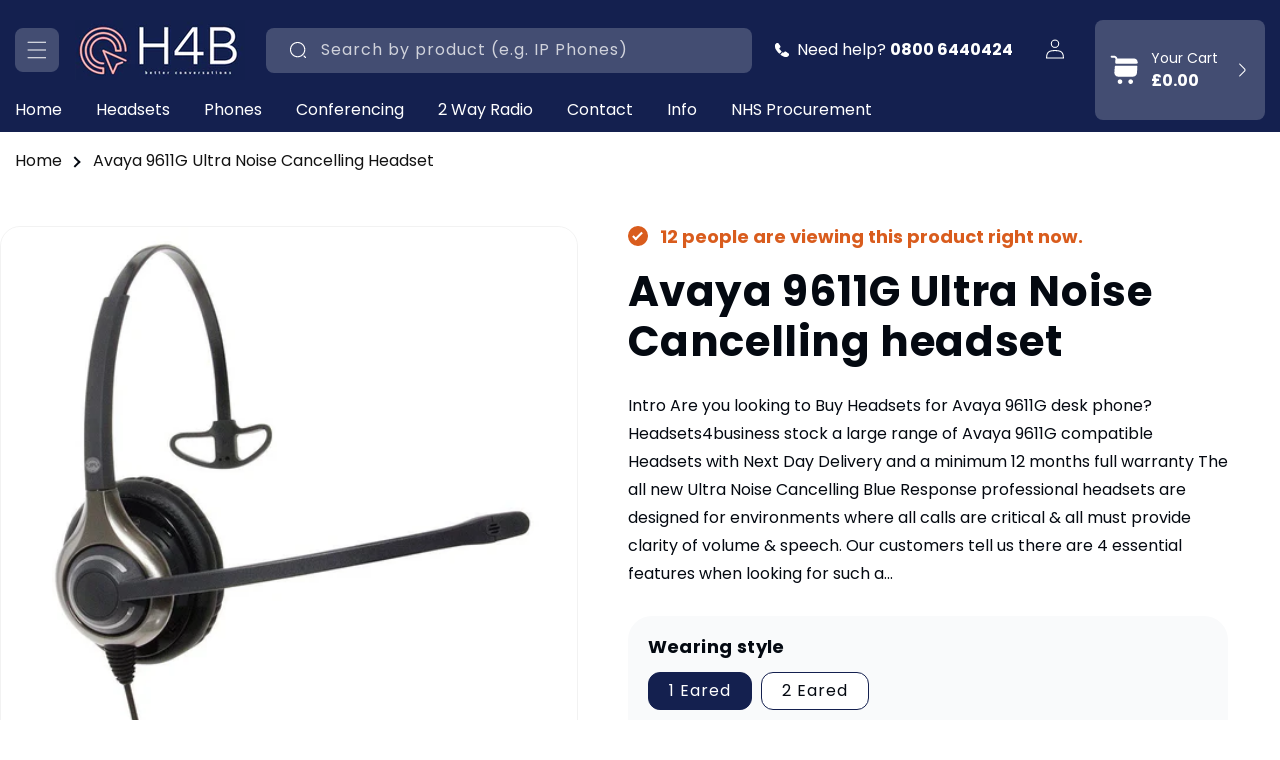

--- FILE ---
content_type: text/html; charset=utf-8
request_url: https://www.headsets4business.co.uk/products/avaya-9611g-ultra-noise-cancelling-headset
body_size: 51995
content:















<!doctype html>
<html class="no-js" lang="en">
  <head>
    <meta charset="utf-8">
    <meta http-equiv="X-UA-Compatible" content="IE=edge">
    <meta name="viewport" content="width=device-width,initial-scale=1">
    <meta name="theme-color" content="">
    <link rel="canonical" href="https://www.headsets4business.co.uk/products/avaya-9611g-ultra-noise-cancelling-headset">
  <!-- Google tag (gtag.js) -->
<script async src="https://www.googletagmanager.com/gtag/js?id=AW-1010172773">
</script>
<script>
  window.dataLayer = window.dataLayer || [];
  function gtag(){dataLayer.push(arguments);}
  gtag('js', new Date());

  gtag('config', 'AW-1010172773');
</script><link rel="icon" type="image/png" href="//www.headsets4business.co.uk/cdn/shop/files/favicon.png?crop=center&height=32&v=1717423301&width=32"><link rel="preconnect" href="https://fonts.shopifycdn.com" crossorigin><title>

    Avaya 9611G Ultra Noise Cancelling headset

    </title>

    
      <meta name="description" content="Intro Are you looking to Buy Headsets for Avaya 9611G desk phone? Headsets4business stock a large range of Avaya 9611G compatible Headsets with Next Day Delivery and a minimum 12 months full warranty The all new Ultra Noise Cancelling Blue Response professional headsets are designed for environments where all calls are">
    

    

<meta property="og:site_name" content="Headsets4business">
<meta property="og:url" content="https://www.headsets4business.co.uk/products/avaya-9611g-ultra-noise-cancelling-headset">
<meta property="og:title" content="Avaya 9611G Ultra Noise Cancelling headset">
<meta property="og:type" content="product">
<meta property="og:description" content="Intro Are you looking to Buy Headsets for Avaya 9611G desk phone? Headsets4business stock a large range of Avaya 9611G compatible Headsets with Next Day Delivery and a minimum 12 months full warranty The all new Ultra Noise Cancelling Blue Response professional headsets are designed for environments where all calls are"><meta property="og:image" content="http://www.headsets4business.co.uk/cdn/shop/products/JPL-612PB_e9521ed5-69f8-44b5-af1c-6390e956832e.jpg?v=1642977132">
  <meta property="og:image:secure_url" content="https://www.headsets4business.co.uk/cdn/shop/products/JPL-612PB_e9521ed5-69f8-44b5-af1c-6390e956832e.jpg?v=1642977132">
  <meta property="og:image:width" content="2000">
  <meta property="og:image:height" content="2000"><meta property="og:price:amount" content="95.00">
  <meta property="og:price:currency" content="GBP"><meta name="twitter:card" content="summary_large_image">
<meta name="twitter:title" content="Avaya 9611G Ultra Noise Cancelling headset">
<meta name="twitter:description" content="Intro Are you looking to Buy Headsets for Avaya 9611G desk phone? Headsets4business stock a large range of Avaya 9611G compatible Headsets with Next Day Delivery and a minimum 12 months full warranty The all new Ultra Noise Cancelling Blue Response professional headsets are designed for environments where all calls are">


    <script src="//www.headsets4business.co.uk/cdn/shop/t/26/assets/constants.js?v=58251544750838685771717415299" defer="defer"></script>
    <script src="//www.headsets4business.co.uk/cdn/shop/t/26/assets/pubsub.js?v=158357773527763999511717415300" defer="defer"></script>
    <script src="//www.headsets4business.co.uk/cdn/shop/t/26/assets/global.js?v=144476268871405780121720004167" defer="defer"></script><script src="//www.headsets4business.co.uk/cdn/shop/t/26/assets/animations.js?v=88693664871331136111717415299" defer="defer"></script><link rel="preconnect" href="https://fonts.googleapis.com">
    <link rel="preconnect" href="https://fonts.gstatic.com" crossorigin>
    <link href="https://fonts.googleapis.com/css2?family=Radley:ital@0;1&family=Roboto+Serif:ital,opsz,wght@0,8..144,100..900;1,8..144,100..900&family=Roboto+Slab:wght@100..900&display=swap" rel="stylesheet">
        
    
  <script>window.performance && window.performance.mark && window.performance.mark('shopify.content_for_header.start');</script><meta name="google-site-verification" content="QfoAEtQkYYCHpgq_pC7gJTO4gRxE6hEojMcwoYUl3ic">
<meta id="shopify-digital-wallet" name="shopify-digital-wallet" content="/58593673388/digital_wallets/dialog">
<meta name="shopify-checkout-api-token" content="2530ac632c08ecaa1ea4bb0a9d0ec478">
<link rel="alternate" type="application/json+oembed" href="https://www.headsets4business.co.uk/products/avaya-9611g-ultra-noise-cancelling-headset.oembed">
<script async="async" src="/checkouts/internal/preloads.js?locale=en-GB"></script>
<link rel="preconnect" href="https://shop.app" crossorigin="anonymous">
<script async="async" src="https://shop.app/checkouts/internal/preloads.js?locale=en-GB&shop_id=58593673388" crossorigin="anonymous"></script>
<script id="apple-pay-shop-capabilities" type="application/json">{"shopId":58593673388,"countryCode":"GB","currencyCode":"GBP","merchantCapabilities":["supports3DS"],"merchantId":"gid:\/\/shopify\/Shop\/58593673388","merchantName":"Headsets4business","requiredBillingContactFields":["postalAddress","email","phone"],"requiredShippingContactFields":["postalAddress","email","phone"],"shippingType":"shipping","supportedNetworks":["visa","maestro","masterCard","amex","discover","elo"],"total":{"type":"pending","label":"Headsets4business","amount":"1.00"},"shopifyPaymentsEnabled":true,"supportsSubscriptions":true}</script>
<script id="shopify-features" type="application/json">{"accessToken":"2530ac632c08ecaa1ea4bb0a9d0ec478","betas":["rich-media-storefront-analytics"],"domain":"www.headsets4business.co.uk","predictiveSearch":true,"shopId":58593673388,"locale":"en"}</script>
<script>var Shopify = Shopify || {};
Shopify.shop = "headsets4business.myshopify.com";
Shopify.locale = "en";
Shopify.currency = {"active":"GBP","rate":"1.0"};
Shopify.country = "GB";
Shopify.theme = {"name":"Bloom Theme New","id":136426979500,"schema_name":"CRO by Yakov","schema_version":"1.0.0","theme_store_id":null,"role":"main"};
Shopify.theme.handle = "null";
Shopify.theme.style = {"id":null,"handle":null};
Shopify.cdnHost = "www.headsets4business.co.uk/cdn";
Shopify.routes = Shopify.routes || {};
Shopify.routes.root = "/";</script>
<script type="module">!function(o){(o.Shopify=o.Shopify||{}).modules=!0}(window);</script>
<script>!function(o){function n(){var o=[];function n(){o.push(Array.prototype.slice.apply(arguments))}return n.q=o,n}var t=o.Shopify=o.Shopify||{};t.loadFeatures=n(),t.autoloadFeatures=n()}(window);</script>
<script>
  window.ShopifyPay = window.ShopifyPay || {};
  window.ShopifyPay.apiHost = "shop.app\/pay";
  window.ShopifyPay.redirectState = null;
</script>
<script id="shop-js-analytics" type="application/json">{"pageType":"product"}</script>
<script defer="defer" async type="module" src="//www.headsets4business.co.uk/cdn/shopifycloud/shop-js/modules/v2/client.init-shop-cart-sync_C5BV16lS.en.esm.js"></script>
<script defer="defer" async type="module" src="//www.headsets4business.co.uk/cdn/shopifycloud/shop-js/modules/v2/chunk.common_CygWptCX.esm.js"></script>
<script type="module">
  await import("//www.headsets4business.co.uk/cdn/shopifycloud/shop-js/modules/v2/client.init-shop-cart-sync_C5BV16lS.en.esm.js");
await import("//www.headsets4business.co.uk/cdn/shopifycloud/shop-js/modules/v2/chunk.common_CygWptCX.esm.js");

  window.Shopify.SignInWithShop?.initShopCartSync?.({"fedCMEnabled":true,"windoidEnabled":true});

</script>
<script>
  window.Shopify = window.Shopify || {};
  if (!window.Shopify.featureAssets) window.Shopify.featureAssets = {};
  window.Shopify.featureAssets['shop-js'] = {"shop-cart-sync":["modules/v2/client.shop-cart-sync_ZFArdW7E.en.esm.js","modules/v2/chunk.common_CygWptCX.esm.js"],"init-fed-cm":["modules/v2/client.init-fed-cm_CmiC4vf6.en.esm.js","modules/v2/chunk.common_CygWptCX.esm.js"],"shop-button":["modules/v2/client.shop-button_tlx5R9nI.en.esm.js","modules/v2/chunk.common_CygWptCX.esm.js"],"shop-cash-offers":["modules/v2/client.shop-cash-offers_DOA2yAJr.en.esm.js","modules/v2/chunk.common_CygWptCX.esm.js","modules/v2/chunk.modal_D71HUcav.esm.js"],"init-windoid":["modules/v2/client.init-windoid_sURxWdc1.en.esm.js","modules/v2/chunk.common_CygWptCX.esm.js"],"shop-toast-manager":["modules/v2/client.shop-toast-manager_ClPi3nE9.en.esm.js","modules/v2/chunk.common_CygWptCX.esm.js"],"init-shop-email-lookup-coordinator":["modules/v2/client.init-shop-email-lookup-coordinator_B8hsDcYM.en.esm.js","modules/v2/chunk.common_CygWptCX.esm.js"],"init-shop-cart-sync":["modules/v2/client.init-shop-cart-sync_C5BV16lS.en.esm.js","modules/v2/chunk.common_CygWptCX.esm.js"],"avatar":["modules/v2/client.avatar_BTnouDA3.en.esm.js"],"pay-button":["modules/v2/client.pay-button_FdsNuTd3.en.esm.js","modules/v2/chunk.common_CygWptCX.esm.js"],"init-customer-accounts":["modules/v2/client.init-customer-accounts_DxDtT_ad.en.esm.js","modules/v2/client.shop-login-button_C5VAVYt1.en.esm.js","modules/v2/chunk.common_CygWptCX.esm.js","modules/v2/chunk.modal_D71HUcav.esm.js"],"init-shop-for-new-customer-accounts":["modules/v2/client.init-shop-for-new-customer-accounts_ChsxoAhi.en.esm.js","modules/v2/client.shop-login-button_C5VAVYt1.en.esm.js","modules/v2/chunk.common_CygWptCX.esm.js","modules/v2/chunk.modal_D71HUcav.esm.js"],"shop-login-button":["modules/v2/client.shop-login-button_C5VAVYt1.en.esm.js","modules/v2/chunk.common_CygWptCX.esm.js","modules/v2/chunk.modal_D71HUcav.esm.js"],"init-customer-accounts-sign-up":["modules/v2/client.init-customer-accounts-sign-up_CPSyQ0Tj.en.esm.js","modules/v2/client.shop-login-button_C5VAVYt1.en.esm.js","modules/v2/chunk.common_CygWptCX.esm.js","modules/v2/chunk.modal_D71HUcav.esm.js"],"shop-follow-button":["modules/v2/client.shop-follow-button_Cva4Ekp9.en.esm.js","modules/v2/chunk.common_CygWptCX.esm.js","modules/v2/chunk.modal_D71HUcav.esm.js"],"checkout-modal":["modules/v2/client.checkout-modal_BPM8l0SH.en.esm.js","modules/v2/chunk.common_CygWptCX.esm.js","modules/v2/chunk.modal_D71HUcav.esm.js"],"lead-capture":["modules/v2/client.lead-capture_Bi8yE_yS.en.esm.js","modules/v2/chunk.common_CygWptCX.esm.js","modules/v2/chunk.modal_D71HUcav.esm.js"],"shop-login":["modules/v2/client.shop-login_D6lNrXab.en.esm.js","modules/v2/chunk.common_CygWptCX.esm.js","modules/v2/chunk.modal_D71HUcav.esm.js"],"payment-terms":["modules/v2/client.payment-terms_CZxnsJam.en.esm.js","modules/v2/chunk.common_CygWptCX.esm.js","modules/v2/chunk.modal_D71HUcav.esm.js"]};
</script>
<script>(function() {
  var isLoaded = false;
  function asyncLoad() {
    if (isLoaded) return;
    isLoaded = true;
    var urls = ["\/\/code.tidio.co\/fco0rg4dowleatonm3vw7pbfohtjzlgd.js?shop=headsets4business.myshopify.com","https:\/\/seo.apps.avada.io\/scripttag\/avada-seo-installed.js?shop=headsets4business.myshopify.com","https:\/\/cdn1.avada.io\/flying-pages\/module.js?shop=headsets4business.myshopify.com","\/\/cdn.shopify.com\/proxy\/5548ef0ccc14aeef78efb59befc8f6f2581051663102ae0ad31d60f53f5e9e91\/huracdn.com\/js\/script.min.js?v=1.0.8\u0026shop=headsets4business.myshopify.com\u0026sp-cache-control=cHVibGljLCBtYXgtYWdlPTkwMA","https:\/\/na.shgcdn3.com\/pixel-collector.js?shop=headsets4business.myshopify.com","https:\/\/schemaplusfiles.s3.amazonaws.com\/loader.min.js?shop=headsets4business.myshopify.com"];
    for (var i = 0; i < urls.length; i++) {
      var s = document.createElement('script');
      s.type = 'text/javascript';
      s.async = true;
      s.src = urls[i];
      var x = document.getElementsByTagName('script')[0];
      x.parentNode.insertBefore(s, x);
    }
  };
  if(window.attachEvent) {
    window.attachEvent('onload', asyncLoad);
  } else {
    window.addEventListener('load', asyncLoad, false);
  }
})();</script>
<script id="__st">var __st={"a":58593673388,"offset":0,"reqid":"6dc2602e-472b-4d57-ab52-773d7e15fa84-1768750665","pageurl":"www.headsets4business.co.uk\/products\/avaya-9611g-ultra-noise-cancelling-headset","u":"2d0f4949f2b3","p":"product","rtyp":"product","rid":7042299166892};</script>
<script>window.ShopifyPaypalV4VisibilityTracking = true;</script>
<script id="captcha-bootstrap">!function(){'use strict';const t='contact',e='account',n='new_comment',o=[[t,t],['blogs',n],['comments',n],[t,'customer']],c=[[e,'customer_login'],[e,'guest_login'],[e,'recover_customer_password'],[e,'create_customer']],r=t=>t.map((([t,e])=>`form[action*='/${t}']:not([data-nocaptcha='true']) input[name='form_type'][value='${e}']`)).join(','),a=t=>()=>t?[...document.querySelectorAll(t)].map((t=>t.form)):[];function s(){const t=[...o],e=r(t);return a(e)}const i='password',u='form_key',d=['recaptcha-v3-token','g-recaptcha-response','h-captcha-response',i],f=()=>{try{return window.sessionStorage}catch{return}},m='__shopify_v',_=t=>t.elements[u];function p(t,e,n=!1){try{const o=window.sessionStorage,c=JSON.parse(o.getItem(e)),{data:r}=function(t){const{data:e,action:n}=t;return t[m]||n?{data:e,action:n}:{data:t,action:n}}(c);for(const[e,n]of Object.entries(r))t.elements[e]&&(t.elements[e].value=n);n&&o.removeItem(e)}catch(o){console.error('form repopulation failed',{error:o})}}const l='form_type',E='cptcha';function T(t){t.dataset[E]=!0}const w=window,h=w.document,L='Shopify',v='ce_forms',y='captcha';let A=!1;((t,e)=>{const n=(g='f06e6c50-85a8-45c8-87d0-21a2b65856fe',I='https://cdn.shopify.com/shopifycloud/storefront-forms-hcaptcha/ce_storefront_forms_captcha_hcaptcha.v1.5.2.iife.js',D={infoText:'Protected by hCaptcha',privacyText:'Privacy',termsText:'Terms'},(t,e,n)=>{const o=w[L][v],c=o.bindForm;if(c)return c(t,g,e,D).then(n);var r;o.q.push([[t,g,e,D],n]),r=I,A||(h.body.append(Object.assign(h.createElement('script'),{id:'captcha-provider',async:!0,src:r})),A=!0)});var g,I,D;w[L]=w[L]||{},w[L][v]=w[L][v]||{},w[L][v].q=[],w[L][y]=w[L][y]||{},w[L][y].protect=function(t,e){n(t,void 0,e),T(t)},Object.freeze(w[L][y]),function(t,e,n,w,h,L){const[v,y,A,g]=function(t,e,n){const i=e?o:[],u=t?c:[],d=[...i,...u],f=r(d),m=r(i),_=r(d.filter((([t,e])=>n.includes(e))));return[a(f),a(m),a(_),s()]}(w,h,L),I=t=>{const e=t.target;return e instanceof HTMLFormElement?e:e&&e.form},D=t=>v().includes(t);t.addEventListener('submit',(t=>{const e=I(t);if(!e)return;const n=D(e)&&!e.dataset.hcaptchaBound&&!e.dataset.recaptchaBound,o=_(e),c=g().includes(e)&&(!o||!o.value);(n||c)&&t.preventDefault(),c&&!n&&(function(t){try{if(!f())return;!function(t){const e=f();if(!e)return;const n=_(t);if(!n)return;const o=n.value;o&&e.removeItem(o)}(t);const e=Array.from(Array(32),(()=>Math.random().toString(36)[2])).join('');!function(t,e){_(t)||t.append(Object.assign(document.createElement('input'),{type:'hidden',name:u})),t.elements[u].value=e}(t,e),function(t,e){const n=f();if(!n)return;const o=[...t.querySelectorAll(`input[type='${i}']`)].map((({name:t})=>t)),c=[...d,...o],r={};for(const[a,s]of new FormData(t).entries())c.includes(a)||(r[a]=s);n.setItem(e,JSON.stringify({[m]:1,action:t.action,data:r}))}(t,e)}catch(e){console.error('failed to persist form',e)}}(e),e.submit())}));const S=(t,e)=>{t&&!t.dataset[E]&&(n(t,e.some((e=>e===t))),T(t))};for(const o of['focusin','change'])t.addEventListener(o,(t=>{const e=I(t);D(e)&&S(e,y())}));const B=e.get('form_key'),M=e.get(l),P=B&&M;t.addEventListener('DOMContentLoaded',(()=>{const t=y();if(P)for(const e of t)e.elements[l].value===M&&p(e,B);[...new Set([...A(),...v().filter((t=>'true'===t.dataset.shopifyCaptcha))])].forEach((e=>S(e,t)))}))}(h,new URLSearchParams(w.location.search),n,t,e,['guest_login'])})(!0,!0)}();</script>
<script integrity="sha256-4kQ18oKyAcykRKYeNunJcIwy7WH5gtpwJnB7kiuLZ1E=" data-source-attribution="shopify.loadfeatures" defer="defer" src="//www.headsets4business.co.uk/cdn/shopifycloud/storefront/assets/storefront/load_feature-a0a9edcb.js" crossorigin="anonymous"></script>
<script crossorigin="anonymous" defer="defer" src="//www.headsets4business.co.uk/cdn/shopifycloud/storefront/assets/shopify_pay/storefront-65b4c6d7.js?v=20250812"></script>
<script data-source-attribution="shopify.dynamic_checkout.dynamic.init">var Shopify=Shopify||{};Shopify.PaymentButton=Shopify.PaymentButton||{isStorefrontPortableWallets:!0,init:function(){window.Shopify.PaymentButton.init=function(){};var t=document.createElement("script");t.src="https://www.headsets4business.co.uk/cdn/shopifycloud/portable-wallets/latest/portable-wallets.en.js",t.type="module",document.head.appendChild(t)}};
</script>
<script data-source-attribution="shopify.dynamic_checkout.buyer_consent">
  function portableWalletsHideBuyerConsent(e){var t=document.getElementById("shopify-buyer-consent"),n=document.getElementById("shopify-subscription-policy-button");t&&n&&(t.classList.add("hidden"),t.setAttribute("aria-hidden","true"),n.removeEventListener("click",e))}function portableWalletsShowBuyerConsent(e){var t=document.getElementById("shopify-buyer-consent"),n=document.getElementById("shopify-subscription-policy-button");t&&n&&(t.classList.remove("hidden"),t.removeAttribute("aria-hidden"),n.addEventListener("click",e))}window.Shopify?.PaymentButton&&(window.Shopify.PaymentButton.hideBuyerConsent=portableWalletsHideBuyerConsent,window.Shopify.PaymentButton.showBuyerConsent=portableWalletsShowBuyerConsent);
</script>
<script data-source-attribution="shopify.dynamic_checkout.cart.bootstrap">document.addEventListener("DOMContentLoaded",(function(){function t(){return document.querySelector("shopify-accelerated-checkout-cart, shopify-accelerated-checkout")}if(t())Shopify.PaymentButton.init();else{new MutationObserver((function(e,n){t()&&(Shopify.PaymentButton.init(),n.disconnect())})).observe(document.body,{childList:!0,subtree:!0})}}));
</script>
<script id='scb4127' type='text/javascript' async='' src='https://www.headsets4business.co.uk/cdn/shopifycloud/privacy-banner/storefront-banner.js'></script><link id="shopify-accelerated-checkout-styles" rel="stylesheet" media="screen" href="https://www.headsets4business.co.uk/cdn/shopifycloud/portable-wallets/latest/accelerated-checkout-backwards-compat.css" crossorigin="anonymous">
<style id="shopify-accelerated-checkout-cart">
        #shopify-buyer-consent {
  margin-top: 1em;
  display: inline-block;
  width: 100%;
}

#shopify-buyer-consent.hidden {
  display: none;
}

#shopify-subscription-policy-button {
  background: none;
  border: none;
  padding: 0;
  text-decoration: underline;
  font-size: inherit;
  cursor: pointer;
}

#shopify-subscription-policy-button::before {
  box-shadow: none;
}

      </style>
<script id="sections-script" data-sections="header,promotional-offers" defer="defer" src="//www.headsets4business.co.uk/cdn/shop/t/26/compiled_assets/scripts.js?v=17412"></script>
<script>window.performance && window.performance.mark && window.performance.mark('shopify.content_for_header.end');</script>
  





  <script type="text/javascript">
    
      window.__shgMoneyFormat = window.__shgMoneyFormat || {"GBP":{"currency":"GBP","currency_symbol":"£","currency_symbol_location":"left","decimal_places":2,"decimal_separator":".","thousands_separator":","}};
    
    window.__shgCurrentCurrencyCode = window.__shgCurrentCurrencyCode || {
      currency: "GBP",
      currency_symbol: "£",
      decimal_separator: ".",
      thousands_separator: ",",
      decimal_places: 2,
      currency_symbol_location: "left"
    };
  </script>





    <style data-shopify>
      @font-face {
  font-family: Poppins;
  font-weight: 400;
  font-style: normal;
  font-display: swap;
  src: url("//www.headsets4business.co.uk/cdn/fonts/poppins/poppins_n4.0ba78fa5af9b0e1a374041b3ceaadf0a43b41362.woff2") format("woff2"),
       url("//www.headsets4business.co.uk/cdn/fonts/poppins/poppins_n4.214741a72ff2596839fc9760ee7a770386cf16ca.woff") format("woff");
}

      @font-face {
  font-family: Poppins;
  font-weight: 700;
  font-style: normal;
  font-display: swap;
  src: url("//www.headsets4business.co.uk/cdn/fonts/poppins/poppins_n7.56758dcf284489feb014a026f3727f2f20a54626.woff2") format("woff2"),
       url("//www.headsets4business.co.uk/cdn/fonts/poppins/poppins_n7.f34f55d9b3d3205d2cd6f64955ff4b36f0cfd8da.woff") format("woff");
}

      @font-face {
  font-family: Poppins;
  font-weight: 400;
  font-style: italic;
  font-display: swap;
  src: url("//www.headsets4business.co.uk/cdn/fonts/poppins/poppins_i4.846ad1e22474f856bd6b81ba4585a60799a9f5d2.woff2") format("woff2"),
       url("//www.headsets4business.co.uk/cdn/fonts/poppins/poppins_i4.56b43284e8b52fc64c1fd271f289a39e8477e9ec.woff") format("woff");
}

      @font-face {
  font-family: Poppins;
  font-weight: 700;
  font-style: italic;
  font-display: swap;
  src: url("//www.headsets4business.co.uk/cdn/fonts/poppins/poppins_i7.42fd71da11e9d101e1e6c7932199f925f9eea42d.woff2") format("woff2"),
       url("//www.headsets4business.co.uk/cdn/fonts/poppins/poppins_i7.ec8499dbd7616004e21155106d13837fff4cf556.woff") format("woff");
}

      @font-face {
  font-family: Poppins;
  font-weight: 700;
  font-style: normal;
  font-display: swap;
  src: url("//www.headsets4business.co.uk/cdn/fonts/poppins/poppins_n7.56758dcf284489feb014a026f3727f2f20a54626.woff2") format("woff2"),
       url("//www.headsets4business.co.uk/cdn/fonts/poppins/poppins_n7.f34f55d9b3d3205d2cd6f64955ff4b36f0cfd8da.woff") format("woff");
}


      
        
        :root,
        .color-background-1 {
          --color-background: 255,255,255;
        
          --gradient-background: #ffffff;
        

        

        --color-foreground: 4,9,17;
        --color-background-contrast: 191,191,191;
        --color-shadow: 233,246,255;
        --color-button: 20,32,79;
        --color-button-text: 255,255,255;
        --color-secondary-button: 255,255,255;
        --color-secondary-button-text: 20,32,79;
        --color-link: 20,32,79;
        --color-badge-foreground: 4,9,17;
        --color-badge-background: 255,255,255;
        --color-badge-border: 4,9,17;
        --payment-terms-background-color: rgb(255 255 255);
      }
      
        
        
        .color-background-2 {
          --color-background: 243,178,181;
        
          --gradient-background: #f3b2b5;
        

        

        --color-foreground: 20,32,79;
        --color-background-contrast: 226,68,75;
        --color-shadow: 255,255,255;
        --color-button: 20,32,79;
        --color-button-text: 255,255,255;
        --color-secondary-button: 243,178,181;
        --color-secondary-button-text: 20,32,79;
        --color-link: 20,32,79;
        --color-badge-foreground: 20,32,79;
        --color-badge-background: 243,178,181;
        --color-badge-border: 20,32,79;
        --payment-terms-background-color: rgb(243 178 181);
      }
      
        
        
        .color-inverse {
          --color-background: 233,246,255;
        
          --gradient-background: #e9f6ff;
        

        

        --color-foreground: 4,9,17;
        --color-background-contrast: 105,194,255;
        --color-shadow: 4,9,17;
        --color-button: 20,32,79;
        --color-button-text: 255,255,255;
        --color-secondary-button: 233,246,255;
        --color-secondary-button-text: 20,32,79;
        --color-link: 20,32,79;
        --color-badge-foreground: 4,9,17;
        --color-badge-background: 233,246,255;
        --color-badge-border: 4,9,17;
        --payment-terms-background-color: rgb(233 246 255);
      }
      
        
        
        .color-accent-1 {
          --color-background: 20,32,79;
        
          --gradient-background: #14204f;
        

        

        --color-foreground: 255,255,255;
        --color-background-contrast: 25,40,99;
        --color-shadow: 255,255,255;
        --color-button: 255,255,255;
        --color-button-text: 20,32,79;
        --color-secondary-button: 20,32,79;
        --color-secondary-button-text: 255,255,255;
        --color-link: 255,255,255;
        --color-badge-foreground: 255,255,255;
        --color-badge-background: 20,32,79;
        --color-badge-border: 255,255,255;
        --payment-terms-background-color: rgb(20 32 79);
      }
      
        
        
        .color-accent-2 {
          --color-background: 4,16,63;
        
          --gradient-background: #04103f;
        

        

        --color-foreground: 255,255,255;
        --color-background-contrast: 78,112,244;
        --color-shadow: 255,255,255;
        --color-button: 255,255,255;
        --color-button-text: 4,16,63;
        --color-secondary-button: 4,16,63;
        --color-secondary-button-text: 4,16,63;
        --color-link: 4,16,63;
        --color-badge-foreground: 255,255,255;
        --color-badge-background: 4,16,63;
        --color-badge-border: 255,255,255;
        --payment-terms-background-color: rgb(4 16 63);
      }
      
        
        
        .color-scheme-c7a74d54-2b0d-44b3-ab13-318c5d1de1be {
          --color-background: 6,190,225;
        
          --gradient-background: #06bee1;
        

        

        --color-foreground: 255,255,255;
        --color-background-contrast: 3,85,101;
        --color-shadow: 255,255,255;
        --color-button: 255,255,255;
        --color-button-text: 4,9,17;
        --color-secondary-button: 6,190,225;
        --color-secondary-button-text: 255,255,255;
        --color-link: 255,255,255;
        --color-badge-foreground: 255,255,255;
        --color-badge-background: 6,190,225;
        --color-badge-border: 255,255,255;
        --payment-terms-background-color: rgb(6 190 225);
      }
      

      body, .color-background-1, .color-background-2, .color-inverse, .color-accent-1, .color-accent-2, .color-scheme-c7a74d54-2b0d-44b3-ab13-318c5d1de1be {
        color: rgba(var(--color-foreground), 1);
        background-color: rgb(var(--color-background));
      }

      :root {
        --font-body-family: Poppins, sans-serif;
        --font-body-style: normal;
        --font-body-weight: 400;
        --font-body-weight-bold: 700;

        --font-heading-family: Poppins, sans-serif;
        --font-heading-style: normal;
        --font-heading-weight: 700;

        --font-body-scale: 1.0;
        --font-heading-scale: 1.0;

        --media-padding: px;
        --media-border-opacity: 0.05;
        --media-border-width: 1px;
        --media-radius: 20px;
        --media-shadow-opacity: 0.0;
        --media-shadow-horizontal-offset: 0px;
        --media-shadow-vertical-offset: 4px;
        --media-shadow-blur-radius: 5px;
        --media-shadow-visible: 0;

        --page-width: 138rem;
        --page-width-margin: 0rem;

        --product-card-image-padding: 0.0rem;
        --product-card-corner-radius: 2.4rem;
        --product-card-text-alignment: left;
        --product-card-border-width: 0.0rem;
        --product-card-border-opacity: 0.1;
        --product-card-shadow-opacity: 0.0;
        --product-card-shadow-visible: 0;
        --product-card-shadow-horizontal-offset: 0.0rem;
        --product-card-shadow-vertical-offset: 0.4rem;
        --product-card-shadow-blur-radius: 0.5rem;

        --collection-card-image-padding: 1.0rem;
        --collection-card-corner-radius: 2.4rem;
        --collection-card-text-alignment: center;
        --collection-card-border-width: 0.0rem;
        --collection-card-border-opacity: 0.1;
        --collection-card-shadow-opacity: 0.0;
        --collection-card-shadow-visible: 0;
        --collection-card-shadow-horizontal-offset: 0.0rem;
        --collection-card-shadow-vertical-offset: 0.4rem;
        --collection-card-shadow-blur-radius: 0.5rem;

        --blog-card-image-padding: 0.0rem;
        --blog-card-corner-radius: 1.2rem;
        --blog-card-text-alignment: left;
        --blog-card-border-width: 0.0rem;
        --blog-card-border-opacity: 0.1;
        --blog-card-shadow-opacity: 0.15;
        --blog-card-shadow-visible: 1;
        --blog-card-shadow-horizontal-offset: 0.6rem;
        --blog-card-shadow-vertical-offset: 0.6rem;
        --blog-card-shadow-blur-radius: 1.5rem;

        --badge-corner-radius: 4.0rem;

        --popup-border-width: 1px;
        --popup-border-opacity: 0.1;
        --popup-corner-radius: 0px;
        --popup-shadow-opacity: 0.05;
        --popup-shadow-horizontal-offset: 0px;
        --popup-shadow-vertical-offset: 4px;
        --popup-shadow-blur-radius: 5px;

        --drawer-border-width: 1px;
        --drawer-border-opacity: 0.1;
        --drawer-shadow-opacity: 0.0;
        --drawer-shadow-horizontal-offset: 0px;
        --drawer-shadow-vertical-offset: 4px;
        --drawer-shadow-blur-radius: 5px;

        --spacing-sections-desktop: 0px;
        --spacing-sections-mobile: 0px;

        --grid-desktop-vertical-spacing: 30px;
        --grid-desktop-horizontal-spacing: 30px;
        --grid-mobile-vertical-spacing: 15px;
        --grid-mobile-horizontal-spacing: 15px;

        --text-boxes-border-opacity: 0.1;
        --text-boxes-border-width: 0px;
        --text-boxes-radius: 20px;
        --text-boxes-shadow-opacity: 0.0;
        --text-boxes-shadow-visible: 0;
        --text-boxes-shadow-horizontal-offset: 0px;
        --text-boxes-shadow-vertical-offset: 4px;
        --text-boxes-shadow-blur-radius: 5px;

        --buttons-radius: 12px;
        --buttons-radius-outset: 13px;
        --buttons-border-width: 1px;
        --buttons-border-opacity: 1.0;
        --buttons-shadow-opacity: 0.0;
        --buttons-shadow-visible: 0;
        --buttons-shadow-horizontal-offset: 0px;
        --buttons-shadow-vertical-offset: 4px;
        --buttons-shadow-blur-radius: 5px;
        --buttons-border-offset: 0.3px;

        --inputs-radius: 8px;
        --inputs-border-width: 1px;
        --inputs-border-opacity: 0.55;
        --inputs-shadow-opacity: 0.0;
        --inputs-shadow-horizontal-offset: 0px;
        --inputs-margin-offset: 0px;
        --inputs-shadow-vertical-offset: 4px;
        --inputs-shadow-blur-radius: 5px;
        --inputs-radius-outset: 9px;

        --variant-pills-radius: 40px;
        --variant-pills-border-width: 1px;
        --variant-pills-border-opacity: 0.55;
        --variant-pills-shadow-opacity: 0.0;
        --variant-pills-shadow-horizontal-offset: 0px;
        --variant-pills-shadow-vertical-offset: 4px;
        --variant-pills-shadow-blur-radius: 5px;
        --product-box-shadow-color: #ffffff;
      }

      *,
      *::before,
      *::after {
        box-sizing: inherit;
      }

      html {
        box-sizing: border-box;
        font-size: calc(var(--font-body-scale) * 62.5%);
        height: 100%;
      }

      body {
        display: grid;
        grid-template-rows: auto auto 1fr auto;
        grid-template-columns: 100%;
        min-height: 100%;
        margin: 0;
        font-size: 1.5rem;
        letter-spacing: 0.06rem;
        line-height: calc(1 + 0.8 / var(--font-body-scale));
        font-family: var(--font-body-family);
        font-style: var(--font-body-style);
        font-weight: var(--font-body-weight);
      }

      @media screen and (min-width: 750px) {
        body {
          font-size: 1.6rem;
        }
      }
    </style>

    <link href="//www.headsets4business.co.uk/cdn/shop/t/26/assets/base.css?v=22615539281115885671717649973" rel="stylesheet" type="text/css" media="all" />
<link rel="preload" as="font" href="//www.headsets4business.co.uk/cdn/fonts/poppins/poppins_n4.0ba78fa5af9b0e1a374041b3ceaadf0a43b41362.woff2" type="font/woff2" crossorigin><link rel="preload" as="font" href="//www.headsets4business.co.uk/cdn/fonts/poppins/poppins_n7.56758dcf284489feb014a026f3727f2f20a54626.woff2" type="font/woff2" crossorigin><link href="//www.headsets4business.co.uk/cdn/shop/t/26/assets/component-localization-form.css?v=143319823105703127341717415299" rel="stylesheet" type="text/css" media="all" />
      <script src="//www.headsets4business.co.uk/cdn/shop/t/26/assets/localization-form.js?v=161644695336821385561717415300" defer="defer"></script><link
        rel="stylesheet"
        href="//www.headsets4business.co.uk/cdn/shop/t/26/assets/component-predictive-search.css?v=118923337488134913561717415299"
        media="print"
        onload="this.media='all'"
      ><script>
      document.documentElement.className = document.documentElement.className.replace('no-js', 'js');
      if (Shopify.designMode) {
        document.documentElement.classList.add('shopify-design-mode');
      }
    </script>
    <link rel="preconnect" href="https://fonts.googleapis.com">
    <link rel="preconnect" href="https://fonts.gstatic.com" crossorigin>
    <link href="https://fonts.googleapis.com/css2?family=Sora:wght@200;300;400;500;600;700;800&display=swap" rel="stylesheet">
  <link href="//www.headsets4business.co.uk/cdn/shop/t/26/assets/theme.css?v=91482275301373683001756989995" rel="stylesheet" type="text/css" media="all" />
  <link rel="stylesheet" href="https://cdn.jsdelivr.net/npm/slick-carousel@1.8.1/slick/slick.css">
  

   <link href="//www.headsets4business.co.uk/cdn/shop/t/26/assets/custom.css?v=153332921746964156191721914302" rel="stylesheet" type="text/css" media="all" />

  
  

<script type="text/javascript">
  
    window.SHG_CUSTOMER = null;
  
</script>







<style>
  .dummyreview {
    display: none !important;
  }
</style>
    <style>
  .price-incl-vat {
    margin-bottom: 1px !important; /* Adjust the value as needed */
  }
  .product__tax {
    margin-top: 1px !important; /* Adjust if needed to increase space above this line */
  }
</style>
    <script type="application/ld+json">
{
  "@context": "https://schema.org",
  "@type": "LocalBusiness",
  "name": "Headsets4business Ltd",
  "image": "https://www.headsets4business.co.uk/path/to/logo.png",
  "url": "https://www.headsets4business.co.uk/",
  "telephone": ["+44-800-644-0424", "+44-161-830-6818"],
  "email": "sales@headsets4business.co.uk",
  "address": {
    "@type": "PostalAddress",
    "streetAddress": "Stamford House, 86 Stamford St East",
    "addressLocality": "Ashton-under-Lyne",
    "addressRegion": "Greater Manchester",
    "postalCode": "OL6 6QH",
    "addressCountry": "GB"
  },
  "geo": {
    "@type": "GeoCoordinates",
    "latitude": 53.4875,
    "longitude": -2.0978
  },
  "openingHoursSpecification": [
    {
      "@type": "OpeningHoursSpecification",
      "dayOfWeek": [
        "Monday",
        "Tuesday",
        "Wednesday",
        "Thursday"
      ],
      "opens": "09:00",
      "closes": "17:00"
    },
    {
      "@type": "OpeningHoursSpecification",
      "dayOfWeek": "Friday",
      "opens": "09:00",
      "closes": "16:30"
    }
  ],
  "priceRange": "££",
  "currenciesAccepted": "GBP",
  "paymentAccepted": [
    "Cash",
    "Credit Card",
    "Debit Card",
    "PayPal"
  ],
  "sameAs": [
    "https://www.facebook.com/headsets4business/"
  ]
}
</script>
  <link href="//www.headsets4business.co.uk/cdn/shop/t/26/assets/table-overrides.css?v=17412" rel="stylesheet" type="text/css" media="all" />
  <!-- Fixed: single <script> (removed stray double <script>) -->
  <script>
  // load TrackerJS (MooSend)
  !function(t,n,e,o,a){function d(t){var n=~~(Date.now()/3e5),o=document.createElement(e);o.async=!0,o.src=t+"?ts="+n;var a=document.getElementsByTagName(e)[0];a.parentNode.insertBefore(o,a)}t.MooTrackerObject=a,t[a]=t[a]||function(){return t[a].q?void t[a].q.push(arguments):void(t[a].q=[arguments])},window.attachEvent?window.attachEvent("onload",d.bind(this,o)):window.addEventListener("load",d.bind(this,o),!1)}(window,document,"script","//cdn.stat-track.com/statics/moosend-tracking.min.js","mootrack");
  // tracker has to be initialized otherwise it will generate warnings and won't send tracking events
  mootrack('init', 'f2a0fd87-75cd-45ae-9e86-1da81b0d42b1');
  </script>

  <!-- Microsoft Clarity (loads on every page) -->
  <script type="text/javascript">
    (function(c,l,a,r,i,t,y){
        c[a]=c[a]||function(){(c[a].q=c[a].q||[]).push(arguments)};
        t=l.createElement(r);t.async=1;t.src="https://www.clarity.ms/tag/"+i;
        y=l.getElementsByTagName(r)[0];y.parentNode.insertBefore(t,y);
    })(window, document, "clarity", "script", "tfuarm9jgn");
  </script>
  <script src="https://cdn.shopify.com/extensions/019b6ec2-7a43-747b-a1dc-8cc7f4de75fa/dealeasy-201/assets/lb-dealeasy.js" type="text/javascript" defer="defer"></script>
<script src="https://cdn.shopify.com/extensions/019bc1b8-bc6d-7732-9cb2-bdfba33fe5e9/shopify-cli-149/assets/reputon-google-carousel-widget.js" type="text/javascript" defer="defer"></script>
<script src="https://cdn.shopify.com/extensions/019bc1b8-bc6d-7732-9cb2-bdfba33fe5e9/shopify-cli-149/assets/reputon-google-compact-widget.js" type="text/javascript" defer="defer"></script>
<link href="https://monorail-edge.shopifysvc.com" rel="dns-prefetch">
<script>(function(){if ("sendBeacon" in navigator && "performance" in window) {try {var session_token_from_headers = performance.getEntriesByType('navigation')[0].serverTiming.find(x => x.name == '_s').description;} catch {var session_token_from_headers = undefined;}var session_cookie_matches = document.cookie.match(/_shopify_s=([^;]*)/);var session_token_from_cookie = session_cookie_matches && session_cookie_matches.length === 2 ? session_cookie_matches[1] : "";var session_token = session_token_from_headers || session_token_from_cookie || "";function handle_abandonment_event(e) {var entries = performance.getEntries().filter(function(entry) {return /monorail-edge.shopifysvc.com/.test(entry.name);});if (!window.abandonment_tracked && entries.length === 0) {window.abandonment_tracked = true;var currentMs = Date.now();var navigation_start = performance.timing.navigationStart;var payload = {shop_id: 58593673388,url: window.location.href,navigation_start,duration: currentMs - navigation_start,session_token,page_type: "product"};window.navigator.sendBeacon("https://monorail-edge.shopifysvc.com/v1/produce", JSON.stringify({schema_id: "online_store_buyer_site_abandonment/1.1",payload: payload,metadata: {event_created_at_ms: currentMs,event_sent_at_ms: currentMs}}));}}window.addEventListener('pagehide', handle_abandonment_event);}}());</script>
<script id="web-pixels-manager-setup">(function e(e,d,r,n,o){if(void 0===o&&(o={}),!Boolean(null===(a=null===(i=window.Shopify)||void 0===i?void 0:i.analytics)||void 0===a?void 0:a.replayQueue)){var i,a;window.Shopify=window.Shopify||{};var t=window.Shopify;t.analytics=t.analytics||{};var s=t.analytics;s.replayQueue=[],s.publish=function(e,d,r){return s.replayQueue.push([e,d,r]),!0};try{self.performance.mark("wpm:start")}catch(e){}var l=function(){var e={modern:/Edge?\/(1{2}[4-9]|1[2-9]\d|[2-9]\d{2}|\d{4,})\.\d+(\.\d+|)|Firefox\/(1{2}[4-9]|1[2-9]\d|[2-9]\d{2}|\d{4,})\.\d+(\.\d+|)|Chrom(ium|e)\/(9{2}|\d{3,})\.\d+(\.\d+|)|(Maci|X1{2}).+ Version\/(15\.\d+|(1[6-9]|[2-9]\d|\d{3,})\.\d+)([,.]\d+|)( \(\w+\)|)( Mobile\/\w+|) Safari\/|Chrome.+OPR\/(9{2}|\d{3,})\.\d+\.\d+|(CPU[ +]OS|iPhone[ +]OS|CPU[ +]iPhone|CPU IPhone OS|CPU iPad OS)[ +]+(15[._]\d+|(1[6-9]|[2-9]\d|\d{3,})[._]\d+)([._]\d+|)|Android:?[ /-](13[3-9]|1[4-9]\d|[2-9]\d{2}|\d{4,})(\.\d+|)(\.\d+|)|Android.+Firefox\/(13[5-9]|1[4-9]\d|[2-9]\d{2}|\d{4,})\.\d+(\.\d+|)|Android.+Chrom(ium|e)\/(13[3-9]|1[4-9]\d|[2-9]\d{2}|\d{4,})\.\d+(\.\d+|)|SamsungBrowser\/([2-9]\d|\d{3,})\.\d+/,legacy:/Edge?\/(1[6-9]|[2-9]\d|\d{3,})\.\d+(\.\d+|)|Firefox\/(5[4-9]|[6-9]\d|\d{3,})\.\d+(\.\d+|)|Chrom(ium|e)\/(5[1-9]|[6-9]\d|\d{3,})\.\d+(\.\d+|)([\d.]+$|.*Safari\/(?![\d.]+ Edge\/[\d.]+$))|(Maci|X1{2}).+ Version\/(10\.\d+|(1[1-9]|[2-9]\d|\d{3,})\.\d+)([,.]\d+|)( \(\w+\)|)( Mobile\/\w+|) Safari\/|Chrome.+OPR\/(3[89]|[4-9]\d|\d{3,})\.\d+\.\d+|(CPU[ +]OS|iPhone[ +]OS|CPU[ +]iPhone|CPU IPhone OS|CPU iPad OS)[ +]+(10[._]\d+|(1[1-9]|[2-9]\d|\d{3,})[._]\d+)([._]\d+|)|Android:?[ /-](13[3-9]|1[4-9]\d|[2-9]\d{2}|\d{4,})(\.\d+|)(\.\d+|)|Mobile Safari.+OPR\/([89]\d|\d{3,})\.\d+\.\d+|Android.+Firefox\/(13[5-9]|1[4-9]\d|[2-9]\d{2}|\d{4,})\.\d+(\.\d+|)|Android.+Chrom(ium|e)\/(13[3-9]|1[4-9]\d|[2-9]\d{2}|\d{4,})\.\d+(\.\d+|)|Android.+(UC? ?Browser|UCWEB|U3)[ /]?(15\.([5-9]|\d{2,})|(1[6-9]|[2-9]\d|\d{3,})\.\d+)\.\d+|SamsungBrowser\/(5\.\d+|([6-9]|\d{2,})\.\d+)|Android.+MQ{2}Browser\/(14(\.(9|\d{2,})|)|(1[5-9]|[2-9]\d|\d{3,})(\.\d+|))(\.\d+|)|K[Aa][Ii]OS\/(3\.\d+|([4-9]|\d{2,})\.\d+)(\.\d+|)/},d=e.modern,r=e.legacy,n=navigator.userAgent;return n.match(d)?"modern":n.match(r)?"legacy":"unknown"}(),u="modern"===l?"modern":"legacy",c=(null!=n?n:{modern:"",legacy:""})[u],f=function(e){return[e.baseUrl,"/wpm","/b",e.hashVersion,"modern"===e.buildTarget?"m":"l",".js"].join("")}({baseUrl:d,hashVersion:r,buildTarget:u}),m=function(e){var d=e.version,r=e.bundleTarget,n=e.surface,o=e.pageUrl,i=e.monorailEndpoint;return{emit:function(e){var a=e.status,t=e.errorMsg,s=(new Date).getTime(),l=JSON.stringify({metadata:{event_sent_at_ms:s},events:[{schema_id:"web_pixels_manager_load/3.1",payload:{version:d,bundle_target:r,page_url:o,status:a,surface:n,error_msg:t},metadata:{event_created_at_ms:s}}]});if(!i)return console&&console.warn&&console.warn("[Web Pixels Manager] No Monorail endpoint provided, skipping logging."),!1;try{return self.navigator.sendBeacon.bind(self.navigator)(i,l)}catch(e){}var u=new XMLHttpRequest;try{return u.open("POST",i,!0),u.setRequestHeader("Content-Type","text/plain"),u.send(l),!0}catch(e){return console&&console.warn&&console.warn("[Web Pixels Manager] Got an unhandled error while logging to Monorail."),!1}}}}({version:r,bundleTarget:l,surface:e.surface,pageUrl:self.location.href,monorailEndpoint:e.monorailEndpoint});try{o.browserTarget=l,function(e){var d=e.src,r=e.async,n=void 0===r||r,o=e.onload,i=e.onerror,a=e.sri,t=e.scriptDataAttributes,s=void 0===t?{}:t,l=document.createElement("script"),u=document.querySelector("head"),c=document.querySelector("body");if(l.async=n,l.src=d,a&&(l.integrity=a,l.crossOrigin="anonymous"),s)for(var f in s)if(Object.prototype.hasOwnProperty.call(s,f))try{l.dataset[f]=s[f]}catch(e){}if(o&&l.addEventListener("load",o),i&&l.addEventListener("error",i),u)u.appendChild(l);else{if(!c)throw new Error("Did not find a head or body element to append the script");c.appendChild(l)}}({src:f,async:!0,onload:function(){if(!function(){var e,d;return Boolean(null===(d=null===(e=window.Shopify)||void 0===e?void 0:e.analytics)||void 0===d?void 0:d.initialized)}()){var d=window.webPixelsManager.init(e)||void 0;if(d){var r=window.Shopify.analytics;r.replayQueue.forEach((function(e){var r=e[0],n=e[1],o=e[2];d.publishCustomEvent(r,n,o)})),r.replayQueue=[],r.publish=d.publishCustomEvent,r.visitor=d.visitor,r.initialized=!0}}},onerror:function(){return m.emit({status:"failed",errorMsg:"".concat(f," has failed to load")})},sri:function(e){var d=/^sha384-[A-Za-z0-9+/=]+$/;return"string"==typeof e&&d.test(e)}(c)?c:"",scriptDataAttributes:o}),m.emit({status:"loading"})}catch(e){m.emit({status:"failed",errorMsg:(null==e?void 0:e.message)||"Unknown error"})}}})({shopId: 58593673388,storefrontBaseUrl: "https://www.headsets4business.co.uk",extensionsBaseUrl: "https://extensions.shopifycdn.com/cdn/shopifycloud/web-pixels-manager",monorailEndpoint: "https://monorail-edge.shopifysvc.com/unstable/produce_batch",surface: "storefront-renderer",enabledBetaFlags: ["2dca8a86"],webPixelsConfigList: [{"id":"2337636729","configuration":"{\"projectId\":\"tfuarm9jgn\"}","eventPayloadVersion":"v1","runtimeContext":"STRICT","scriptVersion":"737156edc1fafd4538f270df27821f1c","type":"APP","apiClientId":240074326017,"privacyPurposes":[],"capabilities":["advanced_dom_events"],"dataSharingAdjustments":{"protectedCustomerApprovalScopes":["read_customer_personal_data"]}},{"id":"1785725305","configuration":"{\"site_id\":\"df9ab08b-4ecd-492c-b9a2-f130d0809ab9\",\"analytics_endpoint\":\"https:\\\/\\\/na.shgcdn3.com\"}","eventPayloadVersion":"v1","runtimeContext":"STRICT","scriptVersion":"695709fc3f146fa50a25299517a954f2","type":"APP","apiClientId":1158168,"privacyPurposes":["ANALYTICS","MARKETING","SALE_OF_DATA"],"dataSharingAdjustments":{"protectedCustomerApprovalScopes":["read_customer_personal_data"]}},{"id":"407371948","configuration":"{\"config\":\"{\\\"pixel_id\\\":\\\"G-F2TG4XT90R\\\",\\\"target_country\\\":\\\"GB\\\",\\\"gtag_events\\\":[{\\\"type\\\":\\\"search\\\",\\\"action_label\\\":[\\\"G-F2TG4XT90R\\\",\\\"AW-1010172773\\\/kR0JCOCSqfQCEOWG2OED\\\"]},{\\\"type\\\":\\\"begin_checkout\\\",\\\"action_label\\\":[\\\"G-F2TG4XT90R\\\",\\\"AW-1010172773\\\/rHgMCN2SqfQCEOWG2OED\\\"]},{\\\"type\\\":\\\"view_item\\\",\\\"action_label\\\":[\\\"G-F2TG4XT90R\\\",\\\"AW-1010172773\\\/Y2gCCN-RqfQCEOWG2OED\\\",\\\"MC-9BKV35YC5X\\\"]},{\\\"type\\\":\\\"purchase\\\",\\\"action_label\\\":[\\\"G-F2TG4XT90R\\\",\\\"AW-1010172773\\\/ZVhICNyRqfQCEOWG2OED\\\",\\\"MC-9BKV35YC5X\\\"]},{\\\"type\\\":\\\"page_view\\\",\\\"action_label\\\":[\\\"G-F2TG4XT90R\\\",\\\"AW-1010172773\\\/Q4eMCNmRqfQCEOWG2OED\\\",\\\"MC-9BKV35YC5X\\\"]},{\\\"type\\\":\\\"add_payment_info\\\",\\\"action_label\\\":[\\\"G-F2TG4XT90R\\\",\\\"AW-1010172773\\\/LLp6COOSqfQCEOWG2OED\\\"]},{\\\"type\\\":\\\"add_to_cart\\\",\\\"action_label\\\":[\\\"G-F2TG4XT90R\\\",\\\"AW-1010172773\\\/FCYmCNqSqfQCEOWG2OED\\\"]}],\\\"enable_monitoring_mode\\\":false}\"}","eventPayloadVersion":"v1","runtimeContext":"OPEN","scriptVersion":"b2a88bafab3e21179ed38636efcd8a93","type":"APP","apiClientId":1780363,"privacyPurposes":[],"dataSharingAdjustments":{"protectedCustomerApprovalScopes":["read_customer_address","read_customer_email","read_customer_name","read_customer_personal_data","read_customer_phone"]}},{"id":"225771692","configuration":"{\"pixel_id\":\"230023977187038\",\"pixel_type\":\"facebook_pixel\",\"metaapp_system_user_token\":\"-\"}","eventPayloadVersion":"v1","runtimeContext":"OPEN","scriptVersion":"ca16bc87fe92b6042fbaa3acc2fbdaa6","type":"APP","apiClientId":2329312,"privacyPurposes":["ANALYTICS","MARKETING","SALE_OF_DATA"],"dataSharingAdjustments":{"protectedCustomerApprovalScopes":["read_customer_address","read_customer_email","read_customer_name","read_customer_personal_data","read_customer_phone"]}},{"id":"184877433","eventPayloadVersion":"v1","runtimeContext":"LAX","scriptVersion":"1","type":"CUSTOM","privacyPurposes":["ANALYTICS"],"name":"Google Analytics tag (migrated)"},{"id":"shopify-app-pixel","configuration":"{}","eventPayloadVersion":"v1","runtimeContext":"STRICT","scriptVersion":"0450","apiClientId":"shopify-pixel","type":"APP","privacyPurposes":["ANALYTICS","MARKETING"]},{"id":"shopify-custom-pixel","eventPayloadVersion":"v1","runtimeContext":"LAX","scriptVersion":"0450","apiClientId":"shopify-pixel","type":"CUSTOM","privacyPurposes":["ANALYTICS","MARKETING"]}],isMerchantRequest: false,initData: {"shop":{"name":"Headsets4business","paymentSettings":{"currencyCode":"GBP"},"myshopifyDomain":"headsets4business.myshopify.com","countryCode":"GB","storefrontUrl":"https:\/\/www.headsets4business.co.uk"},"customer":null,"cart":null,"checkout":null,"productVariants":[{"price":{"amount":95.0,"currencyCode":"GBP"},"product":{"title":"Avaya 9611G Ultra Noise Cancelling headset","vendor":"Streamline Pro","id":"7042299166892","untranslatedTitle":"Avaya 9611G Ultra Noise Cancelling headset","url":"\/products\/avaya-9611g-ultra-noise-cancelling-headset","type":"wired headset"},"id":"40737032732844","image":{"src":"\/\/www.headsets4business.co.uk\/cdn\/shop\/products\/blue-response-mono_d225a862-2c5c-43bb-a1e9-b7e5eddd9075.jpg?v=1642977134"},"sku":"blueR-mono-desk-lead","title":"1 Eared \/ Desk phone","untranslatedTitle":"1 Eared \/ Desk phone"},{"price":{"amount":95.0,"currencyCode":"GBP"},"product":{"title":"Avaya 9611G Ultra Noise Cancelling headset","vendor":"Streamline Pro","id":"7042299166892","untranslatedTitle":"Avaya 9611G Ultra Noise Cancelling headset","url":"\/products\/avaya-9611g-ultra-noise-cancelling-headset","type":"wired headset"},"id":"40737032765612","image":{"src":"\/\/www.headsets4business.co.uk\/cdn\/shop\/products\/JPL-612PB_e9521ed5-69f8-44b5-af1c-6390e956832e.jpg?v=1642977132"},"sku":"blueR-mono-desk-usb","title":"1 Eared \/ Computer (USB)","untranslatedTitle":"1 Eared \/ Computer (USB)"},{"price":{"amount":99.0,"currencyCode":"GBP"},"product":{"title":"Avaya 9611G Ultra Noise Cancelling headset","vendor":"Streamline Pro","id":"7042299166892","untranslatedTitle":"Avaya 9611G Ultra Noise Cancelling headset","url":"\/products\/avaya-9611g-ultra-noise-cancelling-headset","type":"wired headset"},"id":"40737032798380","image":{"src":"\/\/www.headsets4business.co.uk\/cdn\/shop\/products\/JPL-612PB_e9521ed5-69f8-44b5-af1c-6390e956832e.jpg?v=1642977132"},"sku":"blueR-duo-desk-lead","title":"2 Eared \/ Desk phone","untranslatedTitle":"2 Eared \/ Desk phone"},{"price":{"amount":99.0,"currencyCode":"GBP"},"product":{"title":"Avaya 9611G Ultra Noise Cancelling headset","vendor":"Streamline Pro","id":"7042299166892","untranslatedTitle":"Avaya 9611G Ultra Noise Cancelling headset","url":"\/products\/avaya-9611g-ultra-noise-cancelling-headset","type":"wired headset"},"id":"40737032831148","image":{"src":"\/\/www.headsets4business.co.uk\/cdn\/shop\/products\/JPL-612PB_e9521ed5-69f8-44b5-af1c-6390e956832e.jpg?v=1642977132"},"sku":"blueR-duo-desk-usb","title":"2 Eared \/ Computer (USB)","untranslatedTitle":"2 Eared \/ Computer (USB)"}],"purchasingCompany":null},},"https://www.headsets4business.co.uk/cdn","fcfee988w5aeb613cpc8e4bc33m6693e112",{"modern":"","legacy":""},{"shopId":"58593673388","storefrontBaseUrl":"https:\/\/www.headsets4business.co.uk","extensionBaseUrl":"https:\/\/extensions.shopifycdn.com\/cdn\/shopifycloud\/web-pixels-manager","surface":"storefront-renderer","enabledBetaFlags":"[\"2dca8a86\"]","isMerchantRequest":"false","hashVersion":"fcfee988w5aeb613cpc8e4bc33m6693e112","publish":"custom","events":"[[\"page_viewed\",{}],[\"product_viewed\",{\"productVariant\":{\"price\":{\"amount\":95.0,\"currencyCode\":\"GBP\"},\"product\":{\"title\":\"Avaya 9611G Ultra Noise Cancelling headset\",\"vendor\":\"Streamline Pro\",\"id\":\"7042299166892\",\"untranslatedTitle\":\"Avaya 9611G Ultra Noise Cancelling headset\",\"url\":\"\/products\/avaya-9611g-ultra-noise-cancelling-headset\",\"type\":\"wired headset\"},\"id\":\"40737032732844\",\"image\":{\"src\":\"\/\/www.headsets4business.co.uk\/cdn\/shop\/products\/blue-response-mono_d225a862-2c5c-43bb-a1e9-b7e5eddd9075.jpg?v=1642977134\"},\"sku\":\"blueR-mono-desk-lead\",\"title\":\"1 Eared \/ Desk phone\",\"untranslatedTitle\":\"1 Eared \/ Desk phone\"}}]]"});</script><script>
  window.ShopifyAnalytics = window.ShopifyAnalytics || {};
  window.ShopifyAnalytics.meta = window.ShopifyAnalytics.meta || {};
  window.ShopifyAnalytics.meta.currency = 'GBP';
  var meta = {"product":{"id":7042299166892,"gid":"gid:\/\/shopify\/Product\/7042299166892","vendor":"Streamline Pro","type":"wired headset","handle":"avaya-9611g-ultra-noise-cancelling-headset","variants":[{"id":40737032732844,"price":9500,"name":"Avaya 9611G Ultra Noise Cancelling headset - 1 Eared \/ Desk phone","public_title":"1 Eared \/ Desk phone","sku":"blueR-mono-desk-lead"},{"id":40737032765612,"price":9500,"name":"Avaya 9611G Ultra Noise Cancelling headset - 1 Eared \/ Computer (USB)","public_title":"1 Eared \/ Computer (USB)","sku":"blueR-mono-desk-usb"},{"id":40737032798380,"price":9900,"name":"Avaya 9611G Ultra Noise Cancelling headset - 2 Eared \/ Desk phone","public_title":"2 Eared \/ Desk phone","sku":"blueR-duo-desk-lead"},{"id":40737032831148,"price":9900,"name":"Avaya 9611G Ultra Noise Cancelling headset - 2 Eared \/ Computer (USB)","public_title":"2 Eared \/ Computer (USB)","sku":"blueR-duo-desk-usb"}],"remote":false},"page":{"pageType":"product","resourceType":"product","resourceId":7042299166892,"requestId":"6dc2602e-472b-4d57-ab52-773d7e15fa84-1768750665"}};
  for (var attr in meta) {
    window.ShopifyAnalytics.meta[attr] = meta[attr];
  }
</script>
<script class="analytics">
  (function () {
    var customDocumentWrite = function(content) {
      var jquery = null;

      if (window.jQuery) {
        jquery = window.jQuery;
      } else if (window.Checkout && window.Checkout.$) {
        jquery = window.Checkout.$;
      }

      if (jquery) {
        jquery('body').append(content);
      }
    };

    var hasLoggedConversion = function(token) {
      if (token) {
        return document.cookie.indexOf('loggedConversion=' + token) !== -1;
      }
      return false;
    }

    var setCookieIfConversion = function(token) {
      if (token) {
        var twoMonthsFromNow = new Date(Date.now());
        twoMonthsFromNow.setMonth(twoMonthsFromNow.getMonth() + 2);

        document.cookie = 'loggedConversion=' + token + '; expires=' + twoMonthsFromNow;
      }
    }

    var trekkie = window.ShopifyAnalytics.lib = window.trekkie = window.trekkie || [];
    if (trekkie.integrations) {
      return;
    }
    trekkie.methods = [
      'identify',
      'page',
      'ready',
      'track',
      'trackForm',
      'trackLink'
    ];
    trekkie.factory = function(method) {
      return function() {
        var args = Array.prototype.slice.call(arguments);
        args.unshift(method);
        trekkie.push(args);
        return trekkie;
      };
    };
    for (var i = 0; i < trekkie.methods.length; i++) {
      var key = trekkie.methods[i];
      trekkie[key] = trekkie.factory(key);
    }
    trekkie.load = function(config) {
      trekkie.config = config || {};
      trekkie.config.initialDocumentCookie = document.cookie;
      var first = document.getElementsByTagName('script')[0];
      var script = document.createElement('script');
      script.type = 'text/javascript';
      script.onerror = function(e) {
        var scriptFallback = document.createElement('script');
        scriptFallback.type = 'text/javascript';
        scriptFallback.onerror = function(error) {
                var Monorail = {
      produce: function produce(monorailDomain, schemaId, payload) {
        var currentMs = new Date().getTime();
        var event = {
          schema_id: schemaId,
          payload: payload,
          metadata: {
            event_created_at_ms: currentMs,
            event_sent_at_ms: currentMs
          }
        };
        return Monorail.sendRequest("https://" + monorailDomain + "/v1/produce", JSON.stringify(event));
      },
      sendRequest: function sendRequest(endpointUrl, payload) {
        // Try the sendBeacon API
        if (window && window.navigator && typeof window.navigator.sendBeacon === 'function' && typeof window.Blob === 'function' && !Monorail.isIos12()) {
          var blobData = new window.Blob([payload], {
            type: 'text/plain'
          });

          if (window.navigator.sendBeacon(endpointUrl, blobData)) {
            return true;
          } // sendBeacon was not successful

        } // XHR beacon

        var xhr = new XMLHttpRequest();

        try {
          xhr.open('POST', endpointUrl);
          xhr.setRequestHeader('Content-Type', 'text/plain');
          xhr.send(payload);
        } catch (e) {
          console.log(e);
        }

        return false;
      },
      isIos12: function isIos12() {
        return window.navigator.userAgent.lastIndexOf('iPhone; CPU iPhone OS 12_') !== -1 || window.navigator.userAgent.lastIndexOf('iPad; CPU OS 12_') !== -1;
      }
    };
    Monorail.produce('monorail-edge.shopifysvc.com',
      'trekkie_storefront_load_errors/1.1',
      {shop_id: 58593673388,
      theme_id: 136426979500,
      app_name: "storefront",
      context_url: window.location.href,
      source_url: "//www.headsets4business.co.uk/cdn/s/trekkie.storefront.cd680fe47e6c39ca5d5df5f0a32d569bc48c0f27.min.js"});

        };
        scriptFallback.async = true;
        scriptFallback.src = '//www.headsets4business.co.uk/cdn/s/trekkie.storefront.cd680fe47e6c39ca5d5df5f0a32d569bc48c0f27.min.js';
        first.parentNode.insertBefore(scriptFallback, first);
      };
      script.async = true;
      script.src = '//www.headsets4business.co.uk/cdn/s/trekkie.storefront.cd680fe47e6c39ca5d5df5f0a32d569bc48c0f27.min.js';
      first.parentNode.insertBefore(script, first);
    };
    trekkie.load(
      {"Trekkie":{"appName":"storefront","development":false,"defaultAttributes":{"shopId":58593673388,"isMerchantRequest":null,"themeId":136426979500,"themeCityHash":"5024948962287804261","contentLanguage":"en","currency":"GBP","eventMetadataId":"29231bc3-0499-45c6-bc9d-29632a6037d5"},"isServerSideCookieWritingEnabled":true,"monorailRegion":"shop_domain","enabledBetaFlags":["65f19447"]},"Session Attribution":{},"S2S":{"facebookCapiEnabled":true,"source":"trekkie-storefront-renderer","apiClientId":580111}}
    );

    var loaded = false;
    trekkie.ready(function() {
      if (loaded) return;
      loaded = true;

      window.ShopifyAnalytics.lib = window.trekkie;

      var originalDocumentWrite = document.write;
      document.write = customDocumentWrite;
      try { window.ShopifyAnalytics.merchantGoogleAnalytics.call(this); } catch(error) {};
      document.write = originalDocumentWrite;

      window.ShopifyAnalytics.lib.page(null,{"pageType":"product","resourceType":"product","resourceId":7042299166892,"requestId":"6dc2602e-472b-4d57-ab52-773d7e15fa84-1768750665","shopifyEmitted":true});

      var match = window.location.pathname.match(/checkouts\/(.+)\/(thank_you|post_purchase)/)
      var token = match? match[1]: undefined;
      if (!hasLoggedConversion(token)) {
        setCookieIfConversion(token);
        window.ShopifyAnalytics.lib.track("Viewed Product",{"currency":"GBP","variantId":40737032732844,"productId":7042299166892,"productGid":"gid:\/\/shopify\/Product\/7042299166892","name":"Avaya 9611G Ultra Noise Cancelling headset - 1 Eared \/ Desk phone","price":"95.00","sku":"blueR-mono-desk-lead","brand":"Streamline Pro","variant":"1 Eared \/ Desk phone","category":"wired headset","nonInteraction":true,"remote":false},undefined,undefined,{"shopifyEmitted":true});
      window.ShopifyAnalytics.lib.track("monorail:\/\/trekkie_storefront_viewed_product\/1.1",{"currency":"GBP","variantId":40737032732844,"productId":7042299166892,"productGid":"gid:\/\/shopify\/Product\/7042299166892","name":"Avaya 9611G Ultra Noise Cancelling headset - 1 Eared \/ Desk phone","price":"95.00","sku":"blueR-mono-desk-lead","brand":"Streamline Pro","variant":"1 Eared \/ Desk phone","category":"wired headset","nonInteraction":true,"remote":false,"referer":"https:\/\/www.headsets4business.co.uk\/products\/avaya-9611g-ultra-noise-cancelling-headset"});
      }
    });


        var eventsListenerScript = document.createElement('script');
        eventsListenerScript.async = true;
        eventsListenerScript.src = "//www.headsets4business.co.uk/cdn/shopifycloud/storefront/assets/shop_events_listener-3da45d37.js";
        document.getElementsByTagName('head')[0].appendChild(eventsListenerScript);

})();</script>
  <script>
  if (!window.ga || (window.ga && typeof window.ga !== 'function')) {
    window.ga = function ga() {
      (window.ga.q = window.ga.q || []).push(arguments);
      if (window.Shopify && window.Shopify.analytics && typeof window.Shopify.analytics.publish === 'function') {
        window.Shopify.analytics.publish("ga_stub_called", {}, {sendTo: "google_osp_migration"});
      }
      console.error("Shopify's Google Analytics stub called with:", Array.from(arguments), "\nSee https://help.shopify.com/manual/promoting-marketing/pixels/pixel-migration#google for more information.");
    };
    if (window.Shopify && window.Shopify.analytics && typeof window.Shopify.analytics.publish === 'function') {
      window.Shopify.analytics.publish("ga_stub_initialized", {}, {sendTo: "google_osp_migration"});
    }
  }
</script>
<script
  defer
  src="https://www.headsets4business.co.uk/cdn/shopifycloud/perf-kit/shopify-perf-kit-3.0.4.min.js"
  data-application="storefront-renderer"
  data-shop-id="58593673388"
  data-render-region="gcp-us-east1"
  data-page-type="product"
  data-theme-instance-id="136426979500"
  data-theme-name="CRO by Yakov"
  data-theme-version="1.0.0"
  data-monorail-region="shop_domain"
  data-resource-timing-sampling-rate="10"
  data-shs="true"
  data-shs-beacon="true"
  data-shs-export-with-fetch="true"
  data-shs-logs-sample-rate="1"
  data-shs-beacon-endpoint="https://www.headsets4business.co.uk/api/collect"
></script>
</head>

  <body class="product gradient animate--hover-default ">

    
      
          <a class="skip-to-content-link button visually-hidden" href="#MainContent">
            Skip to content
          </a>

<link href="//www.headsets4business.co.uk/cdn/shop/t/26/assets/quantity-popover.css?v=153075665213740339621717415300" rel="stylesheet" type="text/css" media="all" />
<link href="//www.headsets4business.co.uk/cdn/shop/t/26/assets/component-card.css?v=136921579476654728991717499914" rel="stylesheet" type="text/css" media="all" />

<script src="//www.headsets4business.co.uk/cdn/shop/t/26/assets/cart.js?v=56933888273975671431717415299" defer="defer"></script>
<script src="//www.headsets4business.co.uk/cdn/shop/t/26/assets/quantity-popover.js?v=19455713230017000861717415300" defer="defer"></script>
<script src="//www.headsets4business.co.uk/cdn/shop/t/26/assets/cart-drawer-counter.js?v=36269536875963661961717415299" defer="defer"></script>

<style>
  .drawer {
    visibility: hidden;
  }
</style>

<cart-drawer class="drawer is-empty">
  <div id="CartDrawer" class="cart-drawer">
    <div id="CartDrawer-Overlay" class="cart-drawer__overlay"></div>
    <div
      class="drawer__inner gradient color-background-1"
      role="dialog"
      aria-modal="true"
      aria-label="Your cart"
      tabindex="-1"
    ><div class="drawer__inner-empty">
          <div class="cart-drawer__warnings center">
            <div class="cart-drawer__empty-content">
              <h2 class="cart__empty-text">Your cart is empty</h2>
              <button
                class="drawer__close"
                type="button"
                onclick="this.closest('cart-drawer').close()"
                aria-label="Close"
              >
                <svg xmlns="http://www.w3.org/2000/svg" width="34" height="34" class="icon icon-close" viewBox="0 0 34 34" fill="none">
<path d="M10.3623 10.3638L23.0902 23.0917" stroke="currentColor" stroke-width="2" stroke-linecap="round"/>
<path d="M10.3623 23.0918L23.0902 10.3639" stroke="currentColor" stroke-width="2" stroke-linecap="round"/>
</svg>

              </button>
              <a href="/collections/all" class="button">
                Continue shopping
              </a><p class="cart__login-title h3">Have an account?</p>
                <p class="cart__login-paragraph">
                  <a href="/account/login" class="link underlined-link">Log in</a> to check out faster.
                </p></div>
          </div></div><div class="drawer__header">
        <h2 class="drawer__heading">Your cart</h2>
        <button
          class="drawer__close"
          type="button"
          onclick="this.closest('cart-drawer').close()"
          aria-label="Close"
        >
          <svg xmlns="http://www.w3.org/2000/svg" width="34" height="34" class="icon icon-close" viewBox="0 0 34 34" fill="none">
<path d="M10.3623 10.3638L23.0902 23.0917" stroke="currentColor" stroke-width="2" stroke-linecap="round"/>
<path d="M10.3623 23.0918L23.0902 10.3639" stroke="currentColor" stroke-width="2" stroke-linecap="round"/>
</svg>

        </button>
      </div>
      <div class="cart-drawer-upsell-wrapper">
      <cart-drawer-items
        
          class=" is-empty"
        
      >
        <form
          action="/cart"
          id="CartDrawer-Form"
          class="cart__contents cart-drawer__form"
          method="post"
        >
          <div id="CartDrawer-CartItems" class="drawer__contents js-contents">
            
<p id="CartDrawer-LiveRegionText" class="visually-hidden" role="status"></p>
            <p id="CartDrawer-LineItemStatus" class="visually-hidden" aria-hidden="true" role="status">
              Loading...
            </p>
          </div>
          <div id="CartDrawer-CartErrors" role="alert"></div>
        </form>
      </cart-drawer-items>

              
    </div>
      <div class="drawer__footer"><!-- Start blocks -->
        <!-- Subtotals -->

        
        <!-- CTAs -->

        <div class="cart__ctas" >
          <noscript>
            <button type="submit" class="cart__update-button button button--secondary" form="CartDrawer-Form">
              Update
            </button>
          </noscript>

          <button
            type="submit"
            id="CartDrawer-Checkout"
            class="cart__checkout-button button"
            name="checkout"
            form="CartDrawer-Form"
            
              disabled
            
          >
            Proceed to checkout (£0.00)
          </button>
        </div>
        
        
         <ul class="list list-payment" role="list">
           
              
              <li class="list-payment__item">                  
                <svg class="icon icon--full-color" viewBox="0 0 38 24" xmlns="http://www.w3.org/2000/svg" role="img" width="38" height="24" aria-labelledby="pi-master"><title id="pi-master">Mastercard</title><path opacity=".07" d="M35 0H3C1.3 0 0 1.3 0 3v18c0 1.7 1.4 3 3 3h32c1.7 0 3-1.3 3-3V3c0-1.7-1.4-3-3-3z"/><path fill="#fff" d="M35 1c1.1 0 2 .9 2 2v18c0 1.1-.9 2-2 2H3c-1.1 0-2-.9-2-2V3c0-1.1.9-2 2-2h32"/><circle fill="#EB001B" cx="15" cy="12" r="7"/><circle fill="#F79E1B" cx="23" cy="12" r="7"/><path fill="#FF5F00" d="M22 12c0-2.4-1.2-4.5-3-5.7-1.8 1.3-3 3.4-3 5.7s1.2 4.5 3 5.7c1.8-1.2 3-3.3 3-5.7z"/></svg>
              </li>
              <li class="list-payment__item">                  
                <svg class="icon icon--full-color" viewBox="0 0 38 24" xmlns="http://www.w3.org/2000/svg" role="img" width="38" height="24" aria-labelledby="pi-visa"><title id="pi-visa">Visa</title><path opacity=".07" d="M35 0H3C1.3 0 0 1.3 0 3v18c0 1.7 1.4 3 3 3h32c1.7 0 3-1.3 3-3V3c0-1.7-1.4-3-3-3z"/><path fill="#fff" d="M35 1c1.1 0 2 .9 2 2v18c0 1.1-.9 2-2 2H3c-1.1 0-2-.9-2-2V3c0-1.1.9-2 2-2h32"/><path d="M28.3 10.1H28c-.4 1-.7 1.5-1 3h1.9c-.3-1.5-.3-2.2-.6-3zm2.9 5.9h-1.7c-.1 0-.1 0-.2-.1l-.2-.9-.1-.2h-2.4c-.1 0-.2 0-.2.2l-.3.9c0 .1-.1.1-.1.1h-2.1l.2-.5L27 8.7c0-.5.3-.7.8-.7h1.5c.1 0 .2 0 .2.2l1.4 6.5c.1.4.2.7.2 1.1.1.1.1.1.1.2zm-13.4-.3l.4-1.8c.1 0 .2.1.2.1.7.3 1.4.5 2.1.4.2 0 .5-.1.7-.2.5-.2.5-.7.1-1.1-.2-.2-.5-.3-.8-.5-.4-.2-.8-.4-1.1-.7-1.2-1-.8-2.4-.1-3.1.6-.4.9-.8 1.7-.8 1.2 0 2.5 0 3.1.2h.1c-.1.6-.2 1.1-.4 1.7-.5-.2-1-.4-1.5-.4-.3 0-.6 0-.9.1-.2 0-.3.1-.4.2-.2.2-.2.5 0 .7l.5.4c.4.2.8.4 1.1.6.5.3 1 .8 1.1 1.4.2.9-.1 1.7-.9 2.3-.5.4-.7.6-1.4.6-1.4 0-2.5.1-3.4-.2-.1.2-.1.2-.2.1zm-3.5.3c.1-.7.1-.7.2-1 .5-2.2 1-4.5 1.4-6.7.1-.2.1-.3.3-.3H18c-.2 1.2-.4 2.1-.7 3.2-.3 1.5-.6 3-1 4.5 0 .2-.1.2-.3.2M5 8.2c0-.1.2-.2.3-.2h3.4c.5 0 .9.3 1 .8l.9 4.4c0 .1 0 .1.1.2 0-.1.1-.1.1-.1l2.1-5.1c-.1-.1 0-.2.1-.2h2.1c0 .1 0 .1-.1.2l-3.1 7.3c-.1.2-.1.3-.2.4-.1.1-.3 0-.5 0H9.7c-.1 0-.2 0-.2-.2L7.9 9.5c-.2-.2-.5-.5-.9-.6-.6-.3-1.7-.5-1.9-.5L5 8.2z" fill="#142688"/></svg>
              </li>
              <li class="list-payment__item">                  
                <svg class="icon icon--full-color" xmlns="http://www.w3.org/2000/svg" role="img" aria-labelledby="pi-american_express" viewBox="0 0 38 24" width="38" height="24"><title id="pi-american_express">American Express</title><path fill="#000" d="M35 0H3C1.3 0 0 1.3 0 3v18c0 1.7 1.4 3 3 3h32c1.7 0 3-1.3 3-3V3c0-1.7-1.4-3-3-3Z" opacity=".07"/><path fill="#006FCF" d="M35 1c1.1 0 2 .9 2 2v18c0 1.1-.9 2-2 2H3c-1.1 0-2-.9-2-2V3c0-1.1.9-2 2-2h32Z"/><path fill="#FFF" d="M22.012 19.936v-8.421L37 11.528v2.326l-1.732 1.852L37 17.573v2.375h-2.766l-1.47-1.622-1.46 1.628-9.292-.02Z"/><path fill="#006FCF" d="M23.013 19.012v-6.57h5.572v1.513h-3.768v1.028h3.678v1.488h-3.678v1.01h3.768v1.531h-5.572Z"/><path fill="#006FCF" d="m28.557 19.012 3.083-3.289-3.083-3.282h2.386l1.884 2.083 1.89-2.082H37v.051l-3.017 3.23L37 18.92v.093h-2.307l-1.917-2.103-1.898 2.104h-2.321Z"/><path fill="#FFF" d="M22.71 4.04h3.614l1.269 2.881V4.04h4.46l.77 2.159.771-2.159H37v8.421H19l3.71-8.421Z"/><path fill="#006FCF" d="m23.395 4.955-2.916 6.566h2l.55-1.315h2.98l.55 1.315h2.05l-2.904-6.566h-2.31Zm.25 3.777.875-2.09.873 2.09h-1.748Z"/><path fill="#006FCF" d="M28.581 11.52V4.953l2.811.01L32.84 9l1.456-4.046H37v6.565l-1.74.016v-4.51l-1.644 4.494h-1.59L30.35 7.01v4.51h-1.768Z"/></svg>

              </li>
              <li class="list-payment__item">                  
                <svg class="icon icon--full-color" version="1.1" xmlns="http://www.w3.org/2000/svg" role="img" x="0" y="0" width="38" height="24" viewBox="0 0 165.521 105.965" xml:space="preserve" aria-labelledby="pi-apple_pay"><title id="pi-apple_pay">Apple Pay</title><path fill="#000" d="M150.698 0H14.823c-.566 0-1.133 0-1.698.003-.477.004-.953.009-1.43.022-1.039.028-2.087.09-3.113.274a10.51 10.51 0 0 0-2.958.975 9.932 9.932 0 0 0-4.35 4.35 10.463 10.463 0 0 0-.975 2.96C.113 9.611.052 10.658.024 11.696a70.22 70.22 0 0 0-.022 1.43C0 13.69 0 14.256 0 14.823v76.318c0 .567 0 1.132.002 1.699.003.476.009.953.022 1.43.028 1.036.09 2.084.275 3.11a10.46 10.46 0 0 0 .974 2.96 9.897 9.897 0 0 0 1.83 2.52 9.874 9.874 0 0 0 2.52 1.83c.947.483 1.917.79 2.96.977 1.025.183 2.073.245 3.112.273.477.011.953.017 1.43.02.565.004 1.132.004 1.698.004h135.875c.565 0 1.132 0 1.697-.004.476-.002.952-.009 1.431-.02 1.037-.028 2.085-.09 3.113-.273a10.478 10.478 0 0 0 2.958-.977 9.955 9.955 0 0 0 4.35-4.35c.483-.947.789-1.917.974-2.96.186-1.026.246-2.074.274-3.11.013-.477.02-.954.022-1.43.004-.567.004-1.132.004-1.699V14.824c0-.567 0-1.133-.004-1.699a63.067 63.067 0 0 0-.022-1.429c-.028-1.038-.088-2.085-.274-3.112a10.4 10.4 0 0 0-.974-2.96 9.94 9.94 0 0 0-4.35-4.35A10.52 10.52 0 0 0 156.939.3c-1.028-.185-2.076-.246-3.113-.274a71.417 71.417 0 0 0-1.431-.022C151.83 0 151.263 0 150.698 0z" /><path fill="#FFF" d="M150.698 3.532l1.672.003c.452.003.905.008 1.36.02.793.022 1.719.065 2.583.22.75.135 1.38.34 1.984.648a6.392 6.392 0 0 1 2.804 2.807c.306.6.51 1.226.645 1.983.154.854.197 1.783.218 2.58.013.45.019.9.02 1.36.005.557.005 1.113.005 1.671v76.318c0 .558 0 1.114-.004 1.682-.002.45-.008.9-.02 1.35-.022.796-.065 1.725-.221 2.589a6.855 6.855 0 0 1-.645 1.975 6.397 6.397 0 0 1-2.808 2.807c-.6.306-1.228.511-1.971.645-.881.157-1.847.2-2.574.22-.457.01-.912.017-1.379.019-.555.004-1.113.004-1.669.004H14.801c-.55 0-1.1 0-1.66-.004a74.993 74.993 0 0 1-1.35-.018c-.744-.02-1.71-.064-2.584-.22a6.938 6.938 0 0 1-1.986-.65 6.337 6.337 0 0 1-1.622-1.18 6.355 6.355 0 0 1-1.178-1.623 6.935 6.935 0 0 1-.646-1.985c-.156-.863-.2-1.788-.22-2.578a66.088 66.088 0 0 1-.02-1.355l-.003-1.327V14.474l.002-1.325a66.7 66.7 0 0 1 .02-1.357c.022-.792.065-1.717.222-2.587a6.924 6.924 0 0 1 .646-1.981c.304-.598.7-1.144 1.18-1.623a6.386 6.386 0 0 1 1.624-1.18 6.96 6.96 0 0 1 1.98-.646c.865-.155 1.792-.198 2.586-.22.452-.012.905-.017 1.354-.02l1.677-.003h135.875" /><g><g><path fill="#000" d="M43.508 35.77c1.404-1.755 2.356-4.112 2.105-6.52-2.054.102-4.56 1.355-6.012 3.112-1.303 1.504-2.456 3.959-2.156 6.266 2.306.2 4.61-1.152 6.063-2.858" /><path fill="#000" d="M45.587 39.079c-3.35-.2-6.196 1.9-7.795 1.9-1.6 0-4.049-1.8-6.698-1.751-3.447.05-6.645 2-8.395 5.1-3.598 6.2-.95 15.4 2.55 20.45 1.699 2.5 3.747 5.25 6.445 5.151 2.55-.1 3.549-1.65 6.647-1.65 3.097 0 3.997 1.65 6.696 1.6 2.798-.05 4.548-2.5 6.247-5 1.95-2.85 2.747-5.6 2.797-5.75-.05-.05-5.396-2.101-5.446-8.251-.05-5.15 4.198-7.6 4.398-7.751-2.399-3.548-6.147-3.948-7.447-4.048" /></g><g><path fill="#000" d="M78.973 32.11c7.278 0 12.347 5.017 12.347 12.321 0 7.33-5.173 12.373-12.529 12.373h-8.058V69.62h-5.822V32.11h14.062zm-8.24 19.807h6.68c5.07 0 7.954-2.729 7.954-7.46 0-4.73-2.885-7.434-7.928-7.434h-6.706v14.894z" /><path fill="#000" d="M92.764 61.847c0-4.809 3.665-7.564 10.423-7.98l7.252-.442v-2.08c0-3.04-2.001-4.704-5.562-4.704-2.938 0-5.07 1.507-5.51 3.82h-5.252c.157-4.86 4.731-8.395 10.918-8.395 6.654 0 10.995 3.483 10.995 8.89v18.663h-5.38v-4.497h-.13c-1.534 2.937-4.914 4.782-8.579 4.782-5.406 0-9.175-3.222-9.175-8.057zm17.675-2.417v-2.106l-6.472.416c-3.64.234-5.536 1.585-5.536 3.95 0 2.288 1.975 3.77 5.068 3.77 3.95 0 6.94-2.522 6.94-6.03z" /><path fill="#000" d="M120.975 79.652v-4.496c.364.051 1.247.103 1.715.103 2.573 0 4.029-1.09 4.913-3.899l.52-1.663-9.852-27.293h6.082l6.863 22.146h.13l6.862-22.146h5.927l-10.216 28.67c-2.34 6.577-5.017 8.735-10.683 8.735-.442 0-1.872-.052-2.261-.157z" /></g></g></svg>

              </li>
              <li class="list-payment__item">                  
                <svg class="icon icon--full-color" xmlns="http://www.w3.org/2000/svg" role="img" viewBox="0 0 38 24" width="38" height="24" aria-labelledby="pi-google_pay"><title id="pi-google_pay">Google Pay</title><path d="M35 0H3C1.3 0 0 1.3 0 3v18c0 1.7 1.4 3 3 3h32c1.7 0 3-1.3 3-3V3c0-1.7-1.4-3-3-3z" fill="#000" opacity=".07"/><path d="M35 1c1.1 0 2 .9 2 2v18c0 1.1-.9 2-2 2H3c-1.1 0-2-.9-2-2V3c0-1.1.9-2 2-2h32" fill="#FFF"/><path d="M18.093 11.976v3.2h-1.018v-7.9h2.691a2.447 2.447 0 0 1 1.747.692 2.28 2.28 0 0 1 .11 3.224l-.11.116c-.47.447-1.098.69-1.747.674l-1.673-.006zm0-3.732v2.788h1.698c.377.012.741-.135 1.005-.404a1.391 1.391 0 0 0-1.005-2.354l-1.698-.03zm6.484 1.348c.65-.03 1.286.188 1.778.613.445.43.682 1.03.65 1.649v3.334h-.969v-.766h-.049a1.93 1.93 0 0 1-1.673.931 2.17 2.17 0 0 1-1.496-.533 1.667 1.667 0 0 1-.613-1.324 1.606 1.606 0 0 1 .613-1.336 2.746 2.746 0 0 1 1.698-.515c.517-.02 1.03.093 1.49.331v-.208a1.134 1.134 0 0 0-.417-.901 1.416 1.416 0 0 0-.98-.368 1.545 1.545 0 0 0-1.319.717l-.895-.564a2.488 2.488 0 0 1 2.182-1.06zM23.29 13.52a.79.79 0 0 0 .337.662c.223.176.5.269.785.263.429-.001.84-.17 1.146-.472.305-.286.478-.685.478-1.103a2.047 2.047 0 0 0-1.324-.374 1.716 1.716 0 0 0-1.03.294.883.883 0 0 0-.392.73zm9.286-3.75l-3.39 7.79h-1.048l1.281-2.728-2.224-5.062h1.103l1.612 3.885 1.569-3.885h1.097z" fill="#5F6368"/><path d="M13.986 11.284c0-.308-.024-.616-.073-.92h-4.29v1.747h2.451a2.096 2.096 0 0 1-.9 1.373v1.134h1.464a4.433 4.433 0 0 0 1.348-3.334z" fill="#4285F4"/><path d="M9.629 15.721a4.352 4.352 0 0 0 3.01-1.097l-1.466-1.14a2.752 2.752 0 0 1-4.094-1.44H5.577v1.17a4.53 4.53 0 0 0 4.052 2.507z" fill="#34A853"/><path d="M7.079 12.05a2.709 2.709 0 0 1 0-1.735v-1.17H5.577a4.505 4.505 0 0 0 0 4.075l1.502-1.17z" fill="#FBBC04"/><path d="M9.629 8.44a2.452 2.452 0 0 1 1.74.68l1.3-1.293a4.37 4.37 0 0 0-3.065-1.183 4.53 4.53 0 0 0-4.027 2.5l1.502 1.171a2.715 2.715 0 0 1 2.55-1.875z" fill="#EA4335"/></svg>

              </li>
              <li class="list-payment__item">                  
                <svg class="icon icon--full-color" viewBox="0 0 38 24" xmlns="http://www.w3.org/2000/svg" width="38" height="24" role="img" aria-labelledby="pi-paypal"><title id="pi-paypal">PayPal</title><path opacity=".07" d="M35 0H3C1.3 0 0 1.3 0 3v18c0 1.7 1.4 3 3 3h32c1.7 0 3-1.3 3-3V3c0-1.7-1.4-3-3-3z"/><path fill="#fff" d="M35 1c1.1 0 2 .9 2 2v18c0 1.1-.9 2-2 2H3c-1.1 0-2-.9-2-2V3c0-1.1.9-2 2-2h32"/><path fill="#003087" d="M23.9 8.3c.2-1 0-1.7-.6-2.3-.6-.7-1.7-1-3.1-1h-4.1c-.3 0-.5.2-.6.5L14 15.6c0 .2.1.4.3.4H17l.4-3.4 1.8-2.2 4.7-2.1z"/><path fill="#3086C8" d="M23.9 8.3l-.2.2c-.5 2.8-2.2 3.8-4.6 3.8H18c-.3 0-.5.2-.6.5l-.6 3.9-.2 1c0 .2.1.4.3.4H19c.3 0 .5-.2.5-.4v-.1l.4-2.4v-.1c0-.2.3-.4.5-.4h.3c2.1 0 3.7-.8 4.1-3.2.2-1 .1-1.8-.4-2.4-.1-.5-.3-.7-.5-.8z"/><path fill="#012169" d="M23.3 8.1c-.1-.1-.2-.1-.3-.1-.1 0-.2 0-.3-.1-.3-.1-.7-.1-1.1-.1h-3c-.1 0-.2 0-.2.1-.2.1-.3.2-.3.4l-.7 4.4v.1c0-.3.3-.5.6-.5h1.3c2.5 0 4.1-1 4.6-3.8v-.2c-.1-.1-.3-.2-.5-.2h-.1z"/></svg>
              </li>
              <li class="list-payment__item">                  
                <svg class="icon icon--full-color" xmlns="http://www.w3.org/2000/svg" role="img" width="38" height="24" viewBox="0 0 38 24" aria-labelledby="pi-klarna" fill="none"><title id="pi-klarna">Klarna</title><rect width="38" height="24" rx="2" fill="#FFA8CD"/><rect x=".5" y=".5" width="37" height="23" rx="1.5" stroke="#000" stroke-opacity=".07"/><path d="M30.62 14.755c-.662 0-1.179-.554-1.179-1.226 0-.673.517-1.226 1.18-1.226.663 0 1.18.553 1.18 1.226 0 .672-.517 1.226-1.18 1.226zm-.33 1.295c.565 0 1.286-.217 1.686-1.068l.04.02c-.176.465-.176.742-.176.81v.11h1.423v-4.786H31.84v.109c0 .069 0 .346.175.81l-.039.02c-.4-.85-1.121-1.068-1.687-1.068-1.355 0-2.31 1.088-2.31 2.522 0 1.433.955 2.521 2.31 2.521zm-4.788-5.043c-.643 0-1.15.228-1.56 1.068l-.039-.02c.175-.464.175-.741.175-.81v-.11h-1.423v4.787h1.462V13.4c0-.662.38-1.078.995-1.078.614 0 .917.356.917 1.068v2.532h1.462v-3.046c0-1.088-.838-1.869-1.989-1.869zm-4.963 1.068l-.039-.02c.176-.464.176-.741.176-.81v-.11h-1.424v4.787h1.463l.01-2.304c0-.673.35-1.078.926-1.078.156 0 .282.02.429.06v-1.464c-.644-.139-1.22.109-1.54.94zm-4.65 2.68c-.664 0-1.18-.554-1.18-1.226 0-.673.516-1.226 1.18-1.226.662 0 1.179.553 1.179 1.226 0 .672-.517 1.226-1.18 1.226zm-.332 1.295c.565 0 1.287-.217 1.687-1.068l.038.02c-.175.465-.175.742-.175.81v.11h1.424v-4.786h-1.424v.109c0 .069 0 .346.175.81l-.038.02c-.4-.85-1.122-1.068-1.687-1.068-1.356 0-2.311 1.088-2.311 2.522 0 1.433.955 2.521 2.31 2.521zm-4.349-.128h1.463V9h-1.463v6.922zM10.136 9H8.644c0 1.236-.751 2.343-1.892 3.134l-.448.317V9h-1.55v6.922h1.55V12.49l2.564 3.43h1.892L8.293 12.64c1.121-.82 1.852-2.096 1.843-3.639z" fill="#0B051D"/></svg>
              </li></ul>
        
      </div>
    </div>
  </div>
</cart-drawer>

<script>
  document.addEventListener('DOMContentLoaded', function () {
    function isIE() {
      const ua = window.navigator.userAgent;
      const msie = ua.indexOf('MSIE ');
      const trident = ua.indexOf('Trident/');

      return msie > 0 || trident > 0;
    }

    if (!isIE()) return;
    const cartSubmitInput = document.createElement('input');
    cartSubmitInput.setAttribute('name', 'checkout');
    cartSubmitInput.setAttribute('type', 'hidden');
    document.querySelector('#cart').appendChild(cartSubmitInput);
    document.querySelector('#checkout').addEventListener('click', function (event) {
      document.querySelector('#cart').submit();
    });
  });

  document.addEventListener('DOMContentLoaded', function () {
    if(document.getElementById('reserve_counter')){
      let reserveCounter = '10';
      countdown( "reserve_counter", reserveCounter, 0 );
    }

    if(document.getElementById('shipping-countdown')){
      let shippingCounter = '12'; 
      countdown( "shipping-countdown", shippingCounter, 0 );
    }
    
    subscribe(PUB_SUB_EVENTS.cartUpdate, function(response) {
      setTimeout(function() {
          if(document.getElementById('reserve_counter')){
            let reserveCounter = '10';
            countdown( "reserve_counter", reserveCounter, 0 );
          }
        if(document.getElementById('shipping-countdown')){
            let shippingCounter = '12';
            countdown( "shipping-countdown", shippingCounter, 0 );
          }
        }, 500);
      })
  });
</script><!-- BEGIN sections: header-group -->
<div id="shopify-section-sections--16887215718572__header" class="shopify-section shopify-section-group-header-group section-header"><link rel="stylesheet" href="//www.headsets4business.co.uk/cdn/shop/t/26/assets/component-list-menu.css?v=151968516119678728991717415299" media="print" onload="this.media='all'">
<link rel="stylesheet" href="//www.headsets4business.co.uk/cdn/shop/t/26/assets/component-search.css?v=165164710990765432851717415299" media="print" onload="this.media='all'">
<link rel="stylesheet" href="//www.headsets4business.co.uk/cdn/shop/t/26/assets/component-menu-drawer.css?v=31331429079022630271717415299" media="print" onload="this.media='all'">
<link rel="stylesheet" href="//www.headsets4business.co.uk/cdn/shop/t/26/assets/component-cart-notification.css?v=54116361853792938221717415299" media="print" onload="this.media='all'">
<link rel="stylesheet" href="//www.headsets4business.co.uk/cdn/shop/t/26/assets/component-cart-items.css?v=145340746371385151771717415299" media="print" onload="this.media='all'"><link rel="stylesheet" href="//www.headsets4business.co.uk/cdn/shop/t/26/assets/component-price.css?v=178680937728792924431728563823" media="print" onload="this.media='all'"><link rel="stylesheet" href="//www.headsets4business.co.uk/cdn/shop/t/26/assets/component-mega-menu.css?v=10110889665867715061717415299" media="print" onload="this.media='all'">
  <noscript><link href="//www.headsets4business.co.uk/cdn/shop/t/26/assets/component-mega-menu.css?v=10110889665867715061717415299" rel="stylesheet" type="text/css" media="all" /></noscript><link href="//www.headsets4business.co.uk/cdn/shop/t/26/assets/component-cart-drawer.css?v=25073418391801370731717415299" rel="stylesheet" type="text/css" media="all" />
  <link href="//www.headsets4business.co.uk/cdn/shop/t/26/assets/component-cart.css?v=181291337967238571831717415299" rel="stylesheet" type="text/css" media="all" />
  <link href="//www.headsets4business.co.uk/cdn/shop/t/26/assets/component-totals.css?v=15906652033866631521717415299" rel="stylesheet" type="text/css" media="all" />
  <link href="//www.headsets4business.co.uk/cdn/shop/t/26/assets/component-price.css?v=178680937728792924431728563823" rel="stylesheet" type="text/css" media="all" />
  <link href="//www.headsets4business.co.uk/cdn/shop/t/26/assets/component-discounts.css?v=152760482443307489271717415299" rel="stylesheet" type="text/css" media="all" />
<noscript><link href="//www.headsets4business.co.uk/cdn/shop/t/26/assets/component-list-menu.css?v=151968516119678728991717415299" rel="stylesheet" type="text/css" media="all" /></noscript>
<noscript><link href="//www.headsets4business.co.uk/cdn/shop/t/26/assets/component-search.css?v=165164710990765432851717415299" rel="stylesheet" type="text/css" media="all" /></noscript>
<noscript><link href="//www.headsets4business.co.uk/cdn/shop/t/26/assets/component-menu-drawer.css?v=31331429079022630271717415299" rel="stylesheet" type="text/css" media="all" /></noscript>
<noscript><link href="//www.headsets4business.co.uk/cdn/shop/t/26/assets/component-cart-notification.css?v=54116361853792938221717415299" rel="stylesheet" type="text/css" media="all" /></noscript>
<noscript><link href="//www.headsets4business.co.uk/cdn/shop/t/26/assets/component-cart-items.css?v=145340746371385151771717415299" rel="stylesheet" type="text/css" media="all" /></noscript>

<style>
  header-drawer {
    justify-self: start;
    margin-left: -1.2rem;
  }@media screen and (min-width: 990px) {
      header-drawer {
        display: none;
      }
    }.menu-drawer-container {
    display: flex;
  }

  .list-menu {
    list-style: none;
    padding: 0;
    margin: 0;
  }

  .list-menu--inline {
    display: inline-flex;
    flex-wrap: wrap;
  }

  summary.list-menu__item {
    padding-right: 2.7rem;
  }

  .list-menu__item {
    display: flex;
    align-items: center;
    line-height: calc(1 + 0.3 / var(--font-body-scale));
  }

  .list-menu__item--link {
    text-decoration: none;
    padding-bottom: 1rem;
    padding-top: 1rem;
    line-height: calc(1 + 0.8 / var(--font-body-scale));
  }

  @media screen and (min-width: 750px) {
    .list-menu__item--link {
      padding-bottom: 0.5rem;
      padding-top: 0.5rem;
    }
  }
</style><style data-shopify>.header {
    padding: 10px 3rem 0px 3rem;
  }

  .section-header {
    position: sticky; /* This is for fixing a Safari z-index issue. PR #2147 */
    margin-bottom: 0px;
  }

  @media screen and (min-width: 750px) {
    .section-header {
      margin-bottom: 0px;
    }
  }

  @media screen and (min-width: 990px) {
    .header {
      padding-top: 20px;
      padding-bottom: 0px;
    }
  }</style><script src="//www.headsets4business.co.uk/cdn/shop/t/26/assets/details-disclosure.js?v=13653116266235556501717415299" defer="defer"></script>
<script src="//www.headsets4business.co.uk/cdn/shop/t/26/assets/details-modal.js?v=25581673532751508451717415299" defer="defer"></script>
<script src="//www.headsets4business.co.uk/cdn/shop/t/26/assets/cart-notification.js?v=133508293167896966491717415299" defer="defer"></script>
<script src="//www.headsets4business.co.uk/cdn/shop/t/26/assets/search-form.js?v=133129549252120666541717415300" defer="defer"></script><script src="//www.headsets4business.co.uk/cdn/shop/t/26/assets/cart-drawer.js?v=105077087914686398511717415299" defer="defer"></script><svg xmlns="http://www.w3.org/2000/svg" class="hidden">
  <symbol id="icon-search" viewbox="0 0 18 19" fill="none">
    <path fill-rule="evenodd" clip-rule="evenodd" d="M11.03 11.68A5.784 5.784 0 112.85 3.5a5.784 5.784 0 018.18 8.18zm.26 1.12a6.78 6.78 0 11.72-.7l5.4 5.4a.5.5 0 11-.71.7l-5.41-5.4z" fill="currentColor"/>
  </symbol>

  <symbol id="icon-reset" class="icon icon-close"  fill="none" viewBox="0 0 18 18" stroke="currentColor">
    <circle r="8.5" cy="9" cx="9" stroke-opacity="0.2"/>
    <path d="M6.82972 6.82915L1.17193 1.17097" stroke-linecap="round" stroke-linejoin="round" transform="translate(5 5)"/>
    <path d="M1.22896 6.88502L6.77288 1.11523" stroke-linecap="round" stroke-linejoin="round" transform="translate(5 5)"/>
  </symbol>

  <symbol id="icon-close" class="icon icon-close" fill="none" viewBox="0 0 18 17">
    <path d="M.865 15.978a.5.5 0 00.707.707l7.433-7.431 7.579 7.282a.501.501 0 00.846-.37.5.5 0 00-.153-.351L9.712 8.546l7.417-7.416a.5.5 0 10-.707-.708L8.991 7.853 1.413.573a.5.5 0 10-.693.72l7.563 7.268-7.418 7.417z" fill="currentColor">
  </symbol>
      
  <symbol id="search-icon" viewBox="0 0 18 18" fill="none">
      <path d="M8.625 16.3125C4.3875 16.3125 0.9375 12.8625 0.9375 8.625C0.9375 4.3875 4.3875 0.9375 8.625 0.9375C12.8625 0.9375 16.3125 4.3875 16.3125 8.625C16.3125 12.8625 12.8625 16.3125 8.625 16.3125ZM8.625 2.0625C5.0025 2.0625 2.0625 5.01 2.0625 8.625C2.0625 12.24 5.0025 15.1875 8.625 15.1875C12.2475 15.1875 15.1875 12.24 15.1875 8.625C15.1875 5.01 12.2475 2.0625 8.625 2.0625Z" fill="currentColor"/>
      <path d="M16.5001 17.0626C16.3576 17.0626 16.2151 17.0101 16.1026 16.8976L14.6026 15.3976C14.3851 15.1801 14.3851 14.8201 14.6026 14.6026C14.8201 14.3851 15.1801 14.3851 15.3976 14.6026L16.8976 16.1026C17.1151 16.3201 17.1151 16.6801 16.8976 16.8976C16.7851 17.0101 16.6426 17.0626 16.5001 17.0626Z" fill="currentColor"/>
  </symbol>
                
  <symbol id="call-icon" viewBox="0 0 18 19" fill="none">
      <path d="M8.2875 11.7125L6.9 13.1C6.6075 13.3925 6.1425 13.3925 5.8425 13.1075C5.76 13.025 5.6775 12.95 5.595 12.8675C4.8225 12.0875 4.125 11.27 3.5025 10.415C2.8875 9.56 2.3925 8.705 2.0325 7.8575C1.68 7.0025 1.5 6.185 1.5 5.405C1.5 4.895 1.59 4.4075 1.77 3.9575C1.95 3.5 2.235 3.08 2.6325 2.705C3.1125 2.2325 3.6375 2 4.1925 2C4.4025 2 4.6125 2.045 4.8 2.135C4.995 2.225 5.1675 2.36 5.3025 2.555L7.0425 5.0075C7.1775 5.195 7.275 5.3675 7.3425 5.5325C7.41 5.69 7.4475 5.8475 7.4475 5.99C7.4475 6.17 7.395 6.35 7.29 6.5225C7.1925 6.695 7.05 6.875 6.87 7.055L6.3 7.6475C6.2175 7.73 6.18 7.8275 6.18 7.9475C6.18 8.0075 6.1875 8.06 6.2025 8.12C6.225 8.18 6.2475 8.225 6.2625 8.27C6.3975 8.5175 6.63 8.84 6.96 9.23C7.2975 9.62 7.6575 10.0175 8.0475 10.415C8.1225 10.49 8.205 10.565 8.28 10.64C8.58 10.9325 8.5875 11.4125 8.2875 11.7125Z" fill="currentColor"/>
      <path d="M16.4777 14.2473C16.4777 14.4573 16.4402 14.6748 16.3652 14.8848C16.3427 14.9448 16.3202 15.0048 16.2902 15.0648C16.1627 15.3348 15.9977 15.5898 15.7802 15.8298C15.4127 16.2348 15.0077 16.5273 14.5502 16.7148C14.5427 16.7148 14.5352 16.7223 14.5277 16.7223C14.0852 16.9023 13.6052 16.9998 13.0877 16.9998C12.3227 16.9998 11.5052 16.8198 10.6427 16.4523C9.78019 16.0848 8.91769 15.5898 8.06269 14.9673C7.7702 14.7498 7.4777 14.5323 7.2002 14.2998L9.65269 11.8473C9.86269 12.0048 10.0502 12.1248 10.2077 12.2073C10.2452 12.2223 10.2902 12.2448 10.3427 12.2673C10.4027 12.2898 10.4627 12.2973 10.5302 12.2973C10.6577 12.2973 10.7552 12.2523 10.8377 12.1698L11.4077 11.6073C11.5952 11.4198 11.7752 11.2773 11.9477 11.1873C12.1202 11.0823 12.2927 11.0298 12.4802 11.0298C12.6227 11.0298 12.7727 11.0598 12.9377 11.1273C13.1027 11.1948 13.2752 11.2923 13.4627 11.4198L15.9452 13.1823C16.1402 13.3173 16.2752 13.4748 16.3577 13.6623C16.4327 13.8498 16.4777 14.0373 16.4777 14.2473Z" fill="currentColor"/>
  </symbol>
        
  <symbol id="cart-icon" viewBox="0 0 32 32" fill="none">
      <path d="M21.6663 30.0002C22.955 30.0002 23.9997 28.9555 23.9997 27.6668C23.9997 26.3782 22.955 25.3335 21.6663 25.3335C20.3777 25.3335 19.333 26.3782 19.333 27.6668C19.333 28.9555 20.3777 30.0002 21.6663 30.0002Z" fill="currentColor"/>
      <path d="M11.0003 30.0002C12.289 30.0002 13.3337 28.9555 13.3337 27.6668C13.3337 26.3782 12.289 25.3335 11.0003 25.3335C9.71166 25.3335 8.66699 26.3782 8.66699 27.6668C8.66699 28.9555 9.71166 30.0002 11.0003 30.0002Z" fill="currentColor"/>
      <path d="M6.45366 5.25317L6.18699 8.51984C6.13366 9.1465 6.62699 9.6665 7.25366 9.6665H27.667C28.227 9.6665 28.6937 9.23984 28.7337 8.67984C28.907 6.31984 27.107 4.39984 24.747 4.39984H8.36033C8.22699 3.81317 7.96033 3.25317 7.54699 2.7865C6.88033 2.07984 5.94699 1.6665 4.98699 1.6665H2.66699C2.12033 1.6665 1.66699 2.11984 1.66699 2.6665C1.66699 3.21317 2.12033 3.6665 2.66699 3.6665H4.98699C5.40033 3.6665 5.78699 3.83984 6.06699 4.13317C6.34699 4.43984 6.48033 4.83984 6.45366 5.25317Z" fill="currentColor"/>
      <path d="M27.3464 11.6665H6.89308C6.33308 11.6665 5.87974 12.0932 5.82641 12.6398L5.34641 18.4398C5.15975 20.7198 6.94641 22.6665 9.22641 22.6665H24.0531C26.0531 22.6665 27.8131 21.0265 27.9597 19.0265L28.3997 12.7998C28.4531 12.1865 27.9731 11.6665 27.3464 11.6665Z" fill="currentColor"/>
  </symbol>
  <symbol id="hamburger-icon" viewBox="0 0 22 19" fill="none">
        <path fill-rule="evenodd" clip-rule="evenodd" d="M1.52723 0H20.4286C21.2978 0 22 0.702232 22 1.57143C22 2.44062 21.2978 3.14286 20.3844 3.14286H1.52723C0.703705 3.14286 0 2.35076 0 1.52723C0 0.703705 0.703705 0 1.52723 0ZM20.4286 7.85742H1.52723C0.703705 7.85742 0 8.55965 0 9.42885C0 10.298 0.703705 11.0003 1.52723 11.0003H20.3844C21.2978 11.0003 22 10.298 22 9.42885C22 8.55965 21.2978 7.85742 20.4286 7.85742ZM20.4286 15.7139H1.52723C0.703705 15.7139 0 16.4161 0 17.2411C0 18.0661 0.703705 18.8567 1.52723 18.8567H20.3844C21.2978 18.8567 22 18.1545 22 17.2853C22 16.4161 21.2978 15.7139 20.4286 15.7139Z" fill="#7C848E"/>
  </symbol>
  <symbol id="cart-link-arrow-icon" viewBox="0 0 18 18" fill="none">
    <path d="M6.6827 15.5026C6.5402 15.5026 6.3977 15.4501 6.2852 15.3376C6.0677 15.1201 6.0677 14.7601 6.2852 14.5426L11.1752 9.65264C11.5352 9.29264 11.5352 8.70764 11.1752 8.34764L6.2852 3.45764C6.0677 3.24014 6.0677 2.88014 6.2852 2.66264C6.5027 2.44514 6.86269 2.44514 7.08019 2.66264L11.9702 7.55264C12.3527 7.93514 12.5702 8.45264 12.5702 9.00014C12.5702 9.54764 12.3602 10.0651 11.9702 10.4476L7.08019 15.3376C6.96769 15.4426 6.8252 15.5026 6.6827 15.5026Z" fill="currentColor"/>
  </symbol>
  <symbol id="mail-icon" viewBox="0 0 20 15" fill="none">
    <path fill-rule="evenodd" clip-rule="evenodd" d="M8.92539 9.625L0.636328 3.17578C0.234766 2.86328 0 2.38281 0 1.875C0 0.839453 0.839453 0 1.875 0H18.125C19.1602 0 20 0.839453 20 1.875C20 2.38281 19.7305 2.86328 19.3652 3.17578L11.0762 9.625C10.4438 10.1172 9.55781 10.1172 8.92539 9.625ZM8.15781 10.609C8.70859 11.0382 9.3543 11.25 10 11.25C10.6445 11.25 11.293 11.0391 11.8438 10.6133L20 4.26562V13.125C20 14.1605 19.1605 15 18.125 15H1.875C0.839453 15 0 14.1602 0 13.125V4.26562L8.15781 10.609Z" fill="currentColor"/>
  </symbol>
  <symbol id="prev-icon" viewBox="0 0 18 18" fill="none">
    <path d="M11.3174 3.05994L6.42738 7.94994C5.84988 8.52744 5.84988 9.47244 6.42738 10.0499L11.3174 14.9399" stroke="currentColor" stroke-width="1.5" stroke-miterlimit="10" stroke-linecap="round" stroke-linejoin="round"/>
  </symbol>
  <symbol id="next-icon" viewBox="0 0 18 18" fill="none">
    <path d="M6.68262 14.9401L11.5726 10.0501C12.1501 9.47256 12.1501 8.52756 11.5726 7.95006L6.68262 3.06006" stroke="currentColor" stroke-width="1.5" stroke-miterlimit="10" stroke-linecap="round" stroke-linejoin="round"/>
  </symbol>
</svg>


<sticky-header data-sticky-type="on-scroll-up" class="header-wrapper color-accent-1 gradient"><header class="header header--top-left header--mobile-left page-width header--has-menu header--has-account">

<header-drawer data-breakpoint="tablet">
  <details id="Details-menu-drawer-container" class="menu-drawer-container">
    <summary
      class="header__icon header__icon--menu header__icon--summary link focus-inset"
      aria-label="Menu"
    >
      <span>
        <svg
  xmlns="http://www.w3.org/2000/svg"
  aria-hidden="true"
  focusable="false"
  class="icon icon-hamburger"
  fill="none"
  viewBox="0 0 18 16"
>
  <path d="M1 .5a.5.5 0 100 1h15.71a.5.5 0 000-1H1zM.5 8a.5.5 0 01.5-.5h15.71a.5.5 0 010 1H1A.5.5 0 01.5 8zm0 7a.5.5 0 01.5-.5h15.71a.5.5 0 010 1H1a.5.5 0 01-.5-.5z" fill="currentColor">
</svg>

        <svg xmlns="http://www.w3.org/2000/svg" width="34" height="34" class="icon icon-close" viewBox="0 0 34 34" fill="none">
<path d="M10.3623 10.3638L23.0902 23.0917" stroke="currentColor" stroke-width="2" stroke-linecap="round"/>
<path d="M10.3623 23.0918L23.0902 10.3639" stroke="currentColor" stroke-width="2" stroke-linecap="round"/>
</svg>

      </span>
    </summary>
    <div id="menu-drawer" class="gradient menu-drawer motion-reduce color-accent-1">
      <div class="menu-drawer__inner-container">
        <div class="menu-drawer__navigation-container">
          <nav class="menu-drawer__navigation">
            <ul class="menu-drawer__menu has-submenu list-menu" role="list"><li><a
                      id="HeaderDrawer-home"
                      href="/"
                      class="menu-drawer__menu-item list-menu__item link link--text focus-inset"
                      
                    >
                      Home
                    </a></li><li><details id="Details-menu-drawer-menu-item-2">
                      <summary
                        id="HeaderDrawer-headsets"
                        class="menu-drawer__menu-item list-menu__item link link--text focus-inset"
                      >
                        Headsets
                        <svg
  viewBox="0 0 14 10"
  fill="none"
  aria-hidden="true"
  focusable="false"
  class="icon icon-arrow"
  xmlns="http://www.w3.org/2000/svg"
>
  <path fill-rule="evenodd" clip-rule="evenodd" d="M8.537.808a.5.5 0 01.817-.162l4 4a.5.5 0 010 .708l-4 4a.5.5 0 11-.708-.708L11.793 5.5H1a.5.5 0 010-1h10.793L8.646 1.354a.5.5 0 01-.109-.546z" fill="currentColor">
</svg>

                        <svg aria-hidden="true" focusable="false" class="icon icon-caret" viewBox="0 0 10 6">
  <path fill-rule="evenodd" clip-rule="evenodd" d="M9.354.646a.5.5 0 00-.708 0L5 4.293 1.354.646a.5.5 0 00-.708.708l4 4a.5.5 0 00.708 0l4-4a.5.5 0 000-.708z" fill="currentColor">
</svg>

                      </summary>
                      <div
                        id="link-headsets"
                        class="menu-drawer__submenu has-submenu gradient motion-reduce"
                        tabindex="-1"
                      >
                        <div class="menu-drawer__inner-submenu">
                          <button class="menu-drawer__close-button link link--text focus-inset" aria-expanded="true">
                            <svg
  viewBox="0 0 14 10"
  fill="none"
  aria-hidden="true"
  focusable="false"
  class="icon icon-arrow"
  xmlns="http://www.w3.org/2000/svg"
>
  <path fill-rule="evenodd" clip-rule="evenodd" d="M8.537.808a.5.5 0 01.817-.162l4 4a.5.5 0 010 .708l-4 4a.5.5 0 11-.708-.708L11.793 5.5H1a.5.5 0 010-1h10.793L8.646 1.354a.5.5 0 01-.109-.546z" fill="currentColor">
</svg>

                            Headsets
                          </button>
                          <ul class="menu-drawer__menu list-menu" role="list" tabindex="-1"><li><details id="Details-menu-drawer-headsets-by-brand">
                                    <summary
                                      id="HeaderDrawer-headsets-by-brand"
                                      class="menu-drawer__menu-item link link--text list-menu__item focus-inset"
                                    >
                                      By Brand
                                      <svg
  viewBox="0 0 14 10"
  fill="none"
  aria-hidden="true"
  focusable="false"
  class="icon icon-arrow"
  xmlns="http://www.w3.org/2000/svg"
>
  <path fill-rule="evenodd" clip-rule="evenodd" d="M8.537.808a.5.5 0 01.817-.162l4 4a.5.5 0 010 .708l-4 4a.5.5 0 11-.708-.708L11.793 5.5H1a.5.5 0 010-1h10.793L8.646 1.354a.5.5 0 01-.109-.546z" fill="currentColor">
</svg>

                                      <svg aria-hidden="true" focusable="false" class="icon icon-caret" viewBox="0 0 10 6">
  <path fill-rule="evenodd" clip-rule="evenodd" d="M9.354.646a.5.5 0 00-.708 0L5 4.293 1.354.646a.5.5 0 00-.708.708l4 4a.5.5 0 00.708 0l4-4a.5.5 0 000-.708z" fill="currentColor">
</svg>

                                    </summary>
                                    <div
                                      id="childlink-by-brand"
                                      class="menu-drawer__submenu has-submenu gradient motion-reduce"
                                    >
                                      <button
                                        class="menu-drawer__close-button link link--text focus-inset"
                                        aria-expanded="true"
                                      >
                                        <svg
  viewBox="0 0 14 10"
  fill="none"
  aria-hidden="true"
  focusable="false"
  class="icon icon-arrow"
  xmlns="http://www.w3.org/2000/svg"
>
  <path fill-rule="evenodd" clip-rule="evenodd" d="M8.537.808a.5.5 0 01.817-.162l4 4a.5.5 0 010 .708l-4 4a.5.5 0 11-.708-.708L11.793 5.5H1a.5.5 0 010-1h10.793L8.646 1.354a.5.5 0 01-.109-.546z" fill="currentColor">
</svg>

                                        By Brand
                                      </button>
                                      <ul
                                        class="menu-drawer__menu list-menu"
                                        role="list"
                                        tabindex="-1"
                                      ><li>
                                            <a
                                              id="HeaderDrawer-headsets-by-brand-epos"
                                              href="/pages/epos-headsets-speakerphones-conferencing-uk"
                                              class="menu-drawer__menu-item link link--text list-menu__item focus-inset"
                                              
                                            >
                                              EPOS
                                            </a>
                                          </li><li>
                                            <a
                                              id="HeaderDrawer-headsets-by-brand-epos-sennheiser"
                                              href="/collections/epos-sennheiser"
                                              class="menu-drawer__menu-item link link--text list-menu__item focus-inset"
                                              
                                            >
                                              EPOS Sennheiser
                                            </a>
                                          </li><li>
                                            <a
                                              id="HeaderDrawer-headsets-by-brand-adapt"
                                              href="/collections/epos-adapt"
                                              class="menu-drawer__menu-item link link--text list-menu__item focus-inset"
                                              
                                            >
                                              ADAPT
                                            </a>
                                          </li><li>
                                            <a
                                              id="HeaderDrawer-headsets-by-brand-impact"
                                              href="/collections/epos-impact"
                                              class="menu-drawer__menu-item link link--text list-menu__item focus-inset"
                                              
                                            >
                                              IMPACT
                                            </a>
                                          </li><li>
                                            <a
                                              id="HeaderDrawer-headsets-by-brand-impact-100"
                                              href="/collections/epos-impact-100-series-usb-headsets"
                                              class="menu-drawer__menu-item link link--text list-menu__item focus-inset"
                                              
                                            >
                                              IMPACT 100
                                            </a>
                                          </li><li>
                                            <a
                                              id="HeaderDrawer-headsets-by-brand-impact-400"
                                              href="/collections/epos-impact-400-series"
                                              class="menu-drawer__menu-item link link--text list-menu__item focus-inset"
                                              
                                            >
                                              IMPACT 400
                                            </a>
                                          </li><li>
                                            <a
                                              id="HeaderDrawer-headsets-by-brand-impact-700-800"
                                              href="/collections/epos-impact-700-800"
                                              class="menu-drawer__menu-item link link--text list-menu__item focus-inset"
                                              
                                            >
                                              IMPACT 700/800
                                            </a>
                                          </li><li>
                                            <a
                                              id="HeaderDrawer-headsets-by-brand-impact-1000"
                                              href="/collections/epos-impact-1000-headsets"
                                              class="menu-drawer__menu-item link link--text list-menu__item focus-inset"
                                              
                                            >
                                              IMPACT 1000
                                            </a>
                                          </li><li>
                                            <a
                                              id="HeaderDrawer-headsets-by-brand-expand"
                                              href="/collections/epos-expand"
                                              class="menu-drawer__menu-item link link--text list-menu__item focus-inset"
                                              
                                            >
                                              EXPAND
                                            </a>
                                          </li><li>
                                            <a
                                              id="HeaderDrawer-headsets-by-brand-agent"
                                              href="/collections/agent-headsets"
                                              class="menu-drawer__menu-item link link--text list-menu__item focus-inset"
                                              
                                            >
                                              Agent
                                            </a>
                                          </li><li>
                                            <a
                                              id="HeaderDrawer-headsets-by-brand-streamline-pro"
                                              href="/collections/streamline-pro"
                                              class="menu-drawer__menu-item link link--text list-menu__item focus-inset"
                                              
                                            >
                                              Streamline Pro
                                            </a>
                                          </li><li>
                                            <a
                                              id="HeaderDrawer-headsets-by-brand-jabra"
                                              href="/collections/jabra"
                                              class="menu-drawer__menu-item link link--text list-menu__item focus-inset"
                                              
                                            >
                                              Jabra
                                            </a>
                                          </li><li>
                                            <a
                                              id="HeaderDrawer-headsets-by-brand-evolve2"
                                              href="/collections/jabra-evolve2"
                                              class="menu-drawer__menu-item link link--text list-menu__item focus-inset"
                                              
                                            >
                                              Evolve2
                                            </a>
                                          </li><li>
                                            <a
                                              id="HeaderDrawer-headsets-by-brand-jpl"
                                              href="/collections/jpl"
                                              class="menu-drawer__menu-item link link--text list-menu__item focus-inset"
                                              
                                            >
                                              JPL
                                            </a>
                                          </li><li>
                                            <a
                                              id="HeaderDrawer-headsets-by-brand-orosound"
                                              href="/collections/orosound"
                                              class="menu-drawer__menu-item link link--text list-menu__item focus-inset"
                                              
                                            >
                                              Orosound
                                            </a>
                                          </li><li>
                                            <a
                                              id="HeaderDrawer-headsets-by-brand-poly-plantronics"
                                              href="/collections/plantronics"
                                              class="menu-drawer__menu-item link link--text list-menu__item focus-inset"
                                              
                                            >
                                              Poly Plantronics
                                            </a>
                                          </li><li>
                                            <a
                                              id="HeaderDrawer-headsets-by-brand-yealink-solutions-guide"
                                              href="/pages/yealink-headsets-speakerphones-conference-phones-uk"
                                              class="menu-drawer__menu-item link link--text list-menu__item focus-inset"
                                              
                                            >
                                              Yealink Solutions Guide
                                            </a>
                                          </li><li>
                                            <a
                                              id="HeaderDrawer-headsets-by-brand-yealink"
                                              href="/collections/yealink-headsets"
                                              class="menu-drawer__menu-item link link--text list-menu__item focus-inset"
                                              
                                            >
                                              Yealink
                                            </a>
                                          </li></ul>
                                    </div>
                                  </details></li><li><details id="Details-menu-drawer-headsets-by-phone">
                                    <summary
                                      id="HeaderDrawer-headsets-by-phone"
                                      class="menu-drawer__menu-item link link--text list-menu__item focus-inset"
                                    >
                                      By Phone
                                      <svg
  viewBox="0 0 14 10"
  fill="none"
  aria-hidden="true"
  focusable="false"
  class="icon icon-arrow"
  xmlns="http://www.w3.org/2000/svg"
>
  <path fill-rule="evenodd" clip-rule="evenodd" d="M8.537.808a.5.5 0 01.817-.162l4 4a.5.5 0 010 .708l-4 4a.5.5 0 11-.708-.708L11.793 5.5H1a.5.5 0 010-1h10.793L8.646 1.354a.5.5 0 01-.109-.546z" fill="currentColor">
</svg>

                                      <svg aria-hidden="true" focusable="false" class="icon icon-caret" viewBox="0 0 10 6">
  <path fill-rule="evenodd" clip-rule="evenodd" d="M9.354.646a.5.5 0 00-.708 0L5 4.293 1.354.646a.5.5 0 00-.708.708l4 4a.5.5 0 00.708 0l4-4a.5.5 0 000-.708z" fill="currentColor">
</svg>

                                    </summary>
                                    <div
                                      id="childlink-by-phone"
                                      class="menu-drawer__submenu has-submenu gradient motion-reduce"
                                    >
                                      <button
                                        class="menu-drawer__close-button link link--text focus-inset"
                                        aria-expanded="true"
                                      >
                                        <svg
  viewBox="0 0 14 10"
  fill="none"
  aria-hidden="true"
  focusable="false"
  class="icon icon-arrow"
  xmlns="http://www.w3.org/2000/svg"
>
  <path fill-rule="evenodd" clip-rule="evenodd" d="M8.537.808a.5.5 0 01.817-.162l4 4a.5.5 0 010 .708l-4 4a.5.5 0 11-.708-.708L11.793 5.5H1a.5.5 0 010-1h10.793L8.646 1.354a.5.5 0 01-.109-.546z" fill="currentColor">
</svg>

                                        By Phone
                                      </button>
                                      <ul
                                        class="menu-drawer__menu list-menu"
                                        role="list"
                                        tabindex="-1"
                                      ><li>
                                            <a
                                              id="HeaderDrawer-headsets-by-phone-avaya"
                                              href="/pages/headsets-for-avaya-phones"
                                              class="menu-drawer__menu-item link link--text list-menu__item focus-inset"
                                              
                                            >
                                              Avaya
                                            </a>
                                          </li><li>
                                            <a
                                              id="HeaderDrawer-headsets-by-phone-alcatel-lucent"
                                              href="/pages/headsets-for-alcatel-lucent-phones"
                                              class="menu-drawer__menu-item link link--text list-menu__item focus-inset"
                                              
                                            >
                                              Alcatel-Lucent
                                            </a>
                                          </li><li>
                                            <a
                                              id="HeaderDrawer-headsets-by-phone-cisco"
                                              href="/pages/headsets-for-cisco-phones"
                                              class="menu-drawer__menu-item link link--text list-menu__item focus-inset"
                                              
                                            >
                                              Cisco
                                            </a>
                                          </li><li>
                                            <a
                                              id="HeaderDrawer-headsets-by-phone-fanvil"
                                              href="/pages/fanvil-headsets"
                                              class="menu-drawer__menu-item link link--text list-menu__item focus-inset"
                                              
                                            >
                                              Fanvil
                                            </a>
                                          </li><li>
                                            <a
                                              id="HeaderDrawer-headsets-by-phone-grandstream"
                                              href="/pages/headsets-for-grandstream-phones"
                                              class="menu-drawer__menu-item link link--text list-menu__item focus-inset"
                                              
                                            >
                                              Grandstream
                                            </a>
                                          </li><li>
                                            <a
                                              id="HeaderDrawer-headsets-by-phone-lg"
                                              href="/pages/headsets-for-lg-phones"
                                              class="menu-drawer__menu-item link link--text list-menu__item focus-inset"
                                              
                                            >
                                              LG
                                            </a>
                                          </li><li>
                                            <a
                                              id="HeaderDrawer-headsets-by-phone-mitel"
                                              href="/pages/headsets-for-mitel-phones"
                                              class="menu-drawer__menu-item link link--text list-menu__item focus-inset"
                                              
                                            >
                                              Mitel
                                            </a>
                                          </li><li>
                                            <a
                                              id="HeaderDrawer-headsets-by-phone-nec"
                                              href="/pages/headsets-for-nec-phones"
                                              class="menu-drawer__menu-item link link--text list-menu__item focus-inset"
                                              
                                            >
                                              NEC
                                            </a>
                                          </li><li>
                                            <a
                                              id="HeaderDrawer-headsets-by-phone-nortel"
                                              href="/pages/headsets-for-nec-phones"
                                              class="menu-drawer__menu-item link link--text list-menu__item focus-inset"
                                              
                                            >
                                              Nortel
                                            </a>
                                          </li><li>
                                            <a
                                              id="HeaderDrawer-headsets-by-phone-panasonic"
                                              href="/pages/headsets-for-panasonic-phones"
                                              class="menu-drawer__menu-item link link--text list-menu__item focus-inset"
                                              
                                            >
                                              Panasonic
                                            </a>
                                          </li><li>
                                            <a
                                              id="HeaderDrawer-headsets-by-phone-polycom-poly"
                                              href="/pages/headsets-for-polycom-phones"
                                              class="menu-drawer__menu-item link link--text list-menu__item focus-inset"
                                              
                                            >
                                              Polycom Poly
                                            </a>
                                          </li><li>
                                            <a
                                              id="HeaderDrawer-headsets-by-phone-snom"
                                              href="/pages/headsets-for-snom-phones"
                                              class="menu-drawer__menu-item link link--text list-menu__item focus-inset"
                                              
                                            >
                                              Snom
                                            </a>
                                          </li><li>
                                            <a
                                              id="HeaderDrawer-headsets-by-phone-yealink"
                                              href="/pages/headsets-for-yealink-phones"
                                              class="menu-drawer__menu-item link link--text list-menu__item focus-inset"
                                              
                                            >
                                              Yealink
                                            </a>
                                          </li></ul>
                                    </div>
                                  </details></li><li><details id="Details-menu-drawer-headsets-by-type">
                                    <summary
                                      id="HeaderDrawer-headsets-by-type"
                                      class="menu-drawer__menu-item link link--text list-menu__item focus-inset"
                                    >
                                      By Type
                                      <svg
  viewBox="0 0 14 10"
  fill="none"
  aria-hidden="true"
  focusable="false"
  class="icon icon-arrow"
  xmlns="http://www.w3.org/2000/svg"
>
  <path fill-rule="evenodd" clip-rule="evenodd" d="M8.537.808a.5.5 0 01.817-.162l4 4a.5.5 0 010 .708l-4 4a.5.5 0 11-.708-.708L11.793 5.5H1a.5.5 0 010-1h10.793L8.646 1.354a.5.5 0 01-.109-.546z" fill="currentColor">
</svg>

                                      <svg aria-hidden="true" focusable="false" class="icon icon-caret" viewBox="0 0 10 6">
  <path fill-rule="evenodd" clip-rule="evenodd" d="M9.354.646a.5.5 0 00-.708 0L5 4.293 1.354.646a.5.5 0 00-.708.708l4 4a.5.5 0 00.708 0l4-4a.5.5 0 000-.708z" fill="currentColor">
</svg>

                                    </summary>
                                    <div
                                      id="childlink-by-type"
                                      class="menu-drawer__submenu has-submenu gradient motion-reduce"
                                    >
                                      <button
                                        class="menu-drawer__close-button link link--text focus-inset"
                                        aria-expanded="true"
                                      >
                                        <svg
  viewBox="0 0 14 10"
  fill="none"
  aria-hidden="true"
  focusable="false"
  class="icon icon-arrow"
  xmlns="http://www.w3.org/2000/svg"
>
  <path fill-rule="evenodd" clip-rule="evenodd" d="M8.537.808a.5.5 0 01.817-.162l4 4a.5.5 0 010 .708l-4 4a.5.5 0 11-.708-.708L11.793 5.5H1a.5.5 0 010-1h10.793L8.646 1.354a.5.5 0 01-.109-.546z" fill="currentColor">
</svg>

                                        By Type
                                      </button>
                                      <ul
                                        class="menu-drawer__menu list-menu"
                                        role="list"
                                        tabindex="-1"
                                      ><li>
                                            <a
                                              id="HeaderDrawer-headsets-by-type-refurbished-headsets"
                                              href="/collections/refurbished-headsets"
                                              class="menu-drawer__menu-item link link--text list-menu__item focus-inset"
                                              
                                            >
                                              Refurbished Headsets
                                            </a>
                                          </li><li>
                                            <a
                                              id="HeaderDrawer-headsets-by-type-ptt-push-to-talk-trigger-headsets"
                                              href="/collections/ptt-push-to-talk-trigger-headsets"
                                              class="menu-drawer__menu-item link link--text list-menu__item focus-inset"
                                              
                                            >
                                              PTT Push-to-Talk Trigger Headsets
                                            </a>
                                          </li><li>
                                            <a
                                              id="HeaderDrawer-headsets-by-type-wired-headsets"
                                              href="/collections/wired-headsets-1"
                                              class="menu-drawer__menu-item link link--text list-menu__item focus-inset"
                                              
                                            >
                                              Wired headsets
                                            </a>
                                          </li><li>
                                            <a
                                              id="HeaderDrawer-headsets-by-type-usb-wired"
                                              href="/collections/usb-wired"
                                              class="menu-drawer__menu-item link link--text list-menu__item focus-inset"
                                              
                                            >
                                              USB Wired
                                            </a>
                                          </li><li>
                                            <a
                                              id="HeaderDrawer-headsets-by-type-wireless-headsets"
                                              href="/collections/wireless-headsets-1"
                                              class="menu-drawer__menu-item link link--text list-menu__item focus-inset"
                                              
                                            >
                                              Wireless headsets
                                            </a>
                                          </li><li>
                                            <a
                                              id="HeaderDrawer-headsets-by-type-usb-wireless"
                                              href="/collections/usb-wireless"
                                              class="menu-drawer__menu-item link link--text list-menu__item focus-inset"
                                              
                                            >
                                              USB Wireless
                                            </a>
                                          </li><li>
                                            <a
                                              id="HeaderDrawer-headsets-by-type-bluetooth-headsets"
                                              href="/collections/bluetooth-headsets"
                                              class="menu-drawer__menu-item link link--text list-menu__item focus-inset"
                                              
                                            >
                                              Bluetooth Headsets
                                            </a>
                                          </li><li>
                                            <a
                                              id="HeaderDrawer-headsets-by-type-training-headsets-accessories"
                                              href="/collections/headset-y-lead-training-packages"
                                              class="menu-drawer__menu-item link link--text list-menu__item focus-inset"
                                              
                                            >
                                              Training Headsets &amp; Accessories
                                            </a>
                                          </li><li>
                                            <a
                                              id="HeaderDrawer-headsets-by-type-noise-cancelling-headsets-nc"
                                              href="/collections/noise-cancelling-headsets"
                                              class="menu-drawer__menu-item link link--text list-menu__item focus-inset"
                                              
                                            >
                                              Noise Cancelling Headsets (NC)
                                            </a>
                                          </li><li>
                                            <a
                                              id="HeaderDrawer-headsets-by-type-active-noise-cancelling-anc"
                                              href="/collections/anc-headsets-active-noise-cancellation"
                                              class="menu-drawer__menu-item link link--text list-menu__item focus-inset"
                                              
                                            >
                                              Active Noise Cancelling (ANC)
                                            </a>
                                          </li><li>
                                            <a
                                              id="HeaderDrawer-headsets-by-type-microsoft-teams-headsets"
                                              href="/collections/microsoft-teams-headsets-1"
                                              class="menu-drawer__menu-item link link--text list-menu__item focus-inset"
                                              
                                            >
                                              Microsoft Teams Headsets
                                            </a>
                                          </li><li>
                                            <a
                                              id="HeaderDrawer-headsets-by-type-healthcare-headset-solutions"
                                              href="/pages/healthcare-headsets-for-medical-centres-doctors-surgeries"
                                              class="menu-drawer__menu-item link link--text list-menu__item focus-inset"
                                              
                                            >
                                              Healthcare Headset Solutions
                                            </a>
                                          </li><li>
                                            <a
                                              id="HeaderDrawer-headsets-by-type-working-from-home-headsets"
                                              href="/collections/working-from-home-headsets"
                                              class="menu-drawer__menu-item link link--text list-menu__item focus-inset"
                                              
                                            >
                                              Working from home headsets
                                            </a>
                                          </li><li>
                                            <a
                                              id="HeaderDrawer-headsets-by-type-all-categories"
                                              href="/collections"
                                              class="menu-drawer__menu-item link link--text list-menu__item focus-inset"
                                              
                                            >
                                              All Categories
                                            </a>
                                          </li></ul>
                                    </div>
                                  </details></li><li><details id="Details-menu-drawer-headsets-usb-c-headsets">
                                    <summary
                                      id="HeaderDrawer-headsets-usb-c-headsets"
                                      class="menu-drawer__menu-item link link--text list-menu__item focus-inset"
                                    >
                                      USB C Headsets
                                      <svg
  viewBox="0 0 14 10"
  fill="none"
  aria-hidden="true"
  focusable="false"
  class="icon icon-arrow"
  xmlns="http://www.w3.org/2000/svg"
>
  <path fill-rule="evenodd" clip-rule="evenodd" d="M8.537.808a.5.5 0 01.817-.162l4 4a.5.5 0 010 .708l-4 4a.5.5 0 11-.708-.708L11.793 5.5H1a.5.5 0 010-1h10.793L8.646 1.354a.5.5 0 01-.109-.546z" fill="currentColor">
</svg>

                                      <svg aria-hidden="true" focusable="false" class="icon icon-caret" viewBox="0 0 10 6">
  <path fill-rule="evenodd" clip-rule="evenodd" d="M9.354.646a.5.5 0 00-.708 0L5 4.293 1.354.646a.5.5 0 00-.708.708l4 4a.5.5 0 00.708 0l4-4a.5.5 0 000-.708z" fill="currentColor">
</svg>

                                    </summary>
                                    <div
                                      id="childlink-usb-c-headsets"
                                      class="menu-drawer__submenu has-submenu gradient motion-reduce"
                                    >
                                      <button
                                        class="menu-drawer__close-button link link--text focus-inset"
                                        aria-expanded="true"
                                      >
                                        <svg
  viewBox="0 0 14 10"
  fill="none"
  aria-hidden="true"
  focusable="false"
  class="icon icon-arrow"
  xmlns="http://www.w3.org/2000/svg"
>
  <path fill-rule="evenodd" clip-rule="evenodd" d="M8.537.808a.5.5 0 01.817-.162l4 4a.5.5 0 010 .708l-4 4a.5.5 0 11-.708-.708L11.793 5.5H1a.5.5 0 010-1h10.793L8.646 1.354a.5.5 0 01-.109-.546z" fill="currentColor">
</svg>

                                        USB C Headsets
                                      </button>
                                      <ul
                                        class="menu-drawer__menu list-menu"
                                        role="list"
                                        tabindex="-1"
                                      ><li>
                                            <a
                                              id="HeaderDrawer-headsets-usb-c-headsets-usb-wired-with-usb-c-plug"
                                              href="/collections/usb-wired-headsets-with-dedicated-usb-c-plug-for-business"
                                              class="menu-drawer__menu-item link link--text list-menu__item focus-inset"
                                              
                                            >
                                              USB Wired with USB-C Plug
                                            </a>
                                          </li><li>
                                            <a
                                              id="HeaderDrawer-headsets-usb-c-headsets-usb-wired-with-usb-a-usb-c-adapter"
                                              href="/collections/usb-wired-headsets-with-usb-adapter-for-usb-a-usb-c-compatibility"
                                              class="menu-drawer__menu-item link link--text list-menu__item focus-inset"
                                              
                                            >
                                              USB Wired with USB-A &amp; USB-C Adapter
                                            </a>
                                          </li><li>
                                            <a
                                              id="HeaderDrawer-headsets-usb-c-headsets-usb-c-wireless-with-bluetooth-dongle"
                                              href="/collections/usb-c-wireless-headsets-with-bluetooth-dongle-for-business"
                                              class="menu-drawer__menu-item link link--text list-menu__item focus-inset"
                                              
                                            >
                                              USB C Wireless with Bluetooth Dongle
                                            </a>
                                          </li></ul>
                                    </div>
                                  </details></li></ul>
                        </div>
                      </div>
                    </details></li><li><details id="Details-menu-drawer-menu-item-3">
                      <summary
                        id="HeaderDrawer-phones"
                        class="menu-drawer__menu-item list-menu__item link link--text focus-inset"
                      >
                        Phones
                        <svg
  viewBox="0 0 14 10"
  fill="none"
  aria-hidden="true"
  focusable="false"
  class="icon icon-arrow"
  xmlns="http://www.w3.org/2000/svg"
>
  <path fill-rule="evenodd" clip-rule="evenodd" d="M8.537.808a.5.5 0 01.817-.162l4 4a.5.5 0 010 .708l-4 4a.5.5 0 11-.708-.708L11.793 5.5H1a.5.5 0 010-1h10.793L8.646 1.354a.5.5 0 01-.109-.546z" fill="currentColor">
</svg>

                        <svg aria-hidden="true" focusable="false" class="icon icon-caret" viewBox="0 0 10 6">
  <path fill-rule="evenodd" clip-rule="evenodd" d="M9.354.646a.5.5 0 00-.708 0L5 4.293 1.354.646a.5.5 0 00-.708.708l4 4a.5.5 0 00.708 0l4-4a.5.5 0 000-.708z" fill="currentColor">
</svg>

                      </summary>
                      <div
                        id="link-phones"
                        class="menu-drawer__submenu has-submenu gradient motion-reduce"
                        tabindex="-1"
                      >
                        <div class="menu-drawer__inner-submenu">
                          <button class="menu-drawer__close-button link link--text focus-inset" aria-expanded="true">
                            <svg
  viewBox="0 0 14 10"
  fill="none"
  aria-hidden="true"
  focusable="false"
  class="icon icon-arrow"
  xmlns="http://www.w3.org/2000/svg"
>
  <path fill-rule="evenodd" clip-rule="evenodd" d="M8.537.808a.5.5 0 01.817-.162l4 4a.5.5 0 010 .708l-4 4a.5.5 0 11-.708-.708L11.793 5.5H1a.5.5 0 010-1h10.793L8.646 1.354a.5.5 0 01-.109-.546z" fill="currentColor">
</svg>

                            Phones
                          </button>
                          <ul class="menu-drawer__menu list-menu" role="list" tabindex="-1"><li><details id="Details-menu-drawer-phones-ip-phones">
                                    <summary
                                      id="HeaderDrawer-phones-ip-phones"
                                      class="menu-drawer__menu-item link link--text list-menu__item focus-inset"
                                    >
                                      IP Phones
                                      <svg
  viewBox="0 0 14 10"
  fill="none"
  aria-hidden="true"
  focusable="false"
  class="icon icon-arrow"
  xmlns="http://www.w3.org/2000/svg"
>
  <path fill-rule="evenodd" clip-rule="evenodd" d="M8.537.808a.5.5 0 01.817-.162l4 4a.5.5 0 010 .708l-4 4a.5.5 0 11-.708-.708L11.793 5.5H1a.5.5 0 010-1h10.793L8.646 1.354a.5.5 0 01-.109-.546z" fill="currentColor">
</svg>

                                      <svg aria-hidden="true" focusable="false" class="icon icon-caret" viewBox="0 0 10 6">
  <path fill-rule="evenodd" clip-rule="evenodd" d="M9.354.646a.5.5 0 00-.708 0L5 4.293 1.354.646a.5.5 0 00-.708.708l4 4a.5.5 0 00.708 0l4-4a.5.5 0 000-.708z" fill="currentColor">
</svg>

                                    </summary>
                                    <div
                                      id="childlink-ip-phones"
                                      class="menu-drawer__submenu has-submenu gradient motion-reduce"
                                    >
                                      <button
                                        class="menu-drawer__close-button link link--text focus-inset"
                                        aria-expanded="true"
                                      >
                                        <svg
  viewBox="0 0 14 10"
  fill="none"
  aria-hidden="true"
  focusable="false"
  class="icon icon-arrow"
  xmlns="http://www.w3.org/2000/svg"
>
  <path fill-rule="evenodd" clip-rule="evenodd" d="M8.537.808a.5.5 0 01.817-.162l4 4a.5.5 0 010 .708l-4 4a.5.5 0 11-.708-.708L11.793 5.5H1a.5.5 0 010-1h10.793L8.646 1.354a.5.5 0 01-.109-.546z" fill="currentColor">
</svg>

                                        IP Phones
                                      </button>
                                      <ul
                                        class="menu-drawer__menu list-menu"
                                        role="list"
                                        tabindex="-1"
                                      ><li>
                                            <a
                                              id="HeaderDrawer-phones-ip-phones-alcatel-alcatel-lucent"
                                              href="/collections/alcatel-ip-phones"
                                              class="menu-drawer__menu-item link link--text list-menu__item focus-inset"
                                              
                                            >
                                              Alcatel - Alcatel-Lucent
                                            </a>
                                          </li><li>
                                            <a
                                              id="HeaderDrawer-phones-ip-phones-audiocodes"
                                              href="/collections/audiocodes-ip-phones"
                                              class="menu-drawer__menu-item link link--text list-menu__item focus-inset"
                                              
                                            >
                                              AudioCodes
                                            </a>
                                          </li><li>
                                            <a
                                              id="HeaderDrawer-phones-ip-phones-cisco"
                                              href="/collections/cisco-ip-phones"
                                              class="menu-drawer__menu-item link link--text list-menu__item focus-inset"
                                              
                                            >
                                              Cisco
                                            </a>
                                          </li><li>
                                            <a
                                              id="HeaderDrawer-phones-ip-phones-fanvil"
                                              href="/collections/fanvil-ip-phones"
                                              class="menu-drawer__menu-item link link--text list-menu__item focus-inset"
                                              
                                            >
                                              Fanvil
                                            </a>
                                          </li><li>
                                            <a
                                              id="HeaderDrawer-phones-ip-phones-poly-polycom"
                                              href="/collections/poly-ip-phones"
                                              class="menu-drawer__menu-item link link--text list-menu__item focus-inset"
                                              
                                            >
                                              Poly - Polycom
                                            </a>
                                          </li><li>
                                            <a
                                              id="HeaderDrawer-phones-ip-phones-yealink"
                                              href="/collections/yealink-ip-phones"
                                              class="menu-drawer__menu-item link link--text list-menu__item focus-inset"
                                              
                                            >
                                              Yealink
                                            </a>
                                          </li></ul>
                                    </div>
                                  </details></li><li><details id="Details-menu-drawer-phones-analogue-phones">
                                    <summary
                                      id="HeaderDrawer-phones-analogue-phones"
                                      class="menu-drawer__menu-item link link--text list-menu__item focus-inset"
                                    >
                                      Analogue Phones
                                      <svg
  viewBox="0 0 14 10"
  fill="none"
  aria-hidden="true"
  focusable="false"
  class="icon icon-arrow"
  xmlns="http://www.w3.org/2000/svg"
>
  <path fill-rule="evenodd" clip-rule="evenodd" d="M8.537.808a.5.5 0 01.817-.162l4 4a.5.5 0 010 .708l-4 4a.5.5 0 11-.708-.708L11.793 5.5H1a.5.5 0 010-1h10.793L8.646 1.354a.5.5 0 01-.109-.546z" fill="currentColor">
</svg>

                                      <svg aria-hidden="true" focusable="false" class="icon icon-caret" viewBox="0 0 10 6">
  <path fill-rule="evenodd" clip-rule="evenodd" d="M9.354.646a.5.5 0 00-.708 0L5 4.293 1.354.646a.5.5 0 00-.708.708l4 4a.5.5 0 00.708 0l4-4a.5.5 0 000-.708z" fill="currentColor">
</svg>

                                    </summary>
                                    <div
                                      id="childlink-analogue-phones"
                                      class="menu-drawer__submenu has-submenu gradient motion-reduce"
                                    >
                                      <button
                                        class="menu-drawer__close-button link link--text focus-inset"
                                        aria-expanded="true"
                                      >
                                        <svg
  viewBox="0 0 14 10"
  fill="none"
  aria-hidden="true"
  focusable="false"
  class="icon icon-arrow"
  xmlns="http://www.w3.org/2000/svg"
>
  <path fill-rule="evenodd" clip-rule="evenodd" d="M8.537.808a.5.5 0 01.817-.162l4 4a.5.5 0 010 .708l-4 4a.5.5 0 11-.708-.708L11.793 5.5H1a.5.5 0 010-1h10.793L8.646 1.354a.5.5 0 01-.109-.546z" fill="currentColor">
</svg>

                                        Analogue Phones
                                      </button>
                                      <ul
                                        class="menu-drawer__menu list-menu"
                                        role="list"
                                        tabindex="-1"
                                      ><li>
                                            <a
                                              id="HeaderDrawer-phones-analogue-phones-alcatel-temporis"
                                              href="/collections/alcatel-analogue-phones"
                                              class="menu-drawer__menu-item link link--text list-menu__item focus-inset"
                                              
                                            >
                                              Alcatel Temporis
                                            </a>
                                          </li><li>
                                            <a
                                              id="HeaderDrawer-phones-analogue-phones-atl-berkshire"
                                              href="/collections/atl-analaogue-phones"
                                              class="menu-drawer__menu-item link link--text list-menu__item focus-inset"
                                              
                                            >
                                              ATL Berkshire
                                            </a>
                                          </li><li>
                                            <a
                                              id="HeaderDrawer-phones-analogue-phones-interquartz"
                                              href="/collections/interquartz-analogue-phones"
                                              class="menu-drawer__menu-item link link--text list-menu__item focus-inset"
                                              
                                            >
                                              Interquartz
                                            </a>
                                          </li></ul>
                                    </div>
                                  </details></li><li><a
                                    id="HeaderDrawer-phones-voip-main-info-page"
                                    href="/pages/shutdown"
                                    class="menu-drawer__menu-item link link--text list-menu__item focus-inset"
                                    
                                  >
                                    VOIP Main Info Page
                                  </a></li><li><a
                                    id="HeaderDrawer-phones-bt-2025-shutdown-case-study-headsets4business"
                                    href="/blogs/news/bt-openreach-2025-shutdown-case-study-headsets4business"
                                    class="menu-drawer__menu-item link link--text list-menu__item focus-inset"
                                    
                                  >
                                    BT 2025 shutdown – Case Study Headsets4business
                                  </a></li></ul>
                        </div>
                      </div>
                    </details></li><li><details id="Details-menu-drawer-menu-item-4">
                      <summary
                        id="HeaderDrawer-conferencing"
                        class="menu-drawer__menu-item list-menu__item link link--text focus-inset"
                      >
                        Conferencing
                        <svg
  viewBox="0 0 14 10"
  fill="none"
  aria-hidden="true"
  focusable="false"
  class="icon icon-arrow"
  xmlns="http://www.w3.org/2000/svg"
>
  <path fill-rule="evenodd" clip-rule="evenodd" d="M8.537.808a.5.5 0 01.817-.162l4 4a.5.5 0 010 .708l-4 4a.5.5 0 11-.708-.708L11.793 5.5H1a.5.5 0 010-1h10.793L8.646 1.354a.5.5 0 01-.109-.546z" fill="currentColor">
</svg>

                        <svg aria-hidden="true" focusable="false" class="icon icon-caret" viewBox="0 0 10 6">
  <path fill-rule="evenodd" clip-rule="evenodd" d="M9.354.646a.5.5 0 00-.708 0L5 4.293 1.354.646a.5.5 0 00-.708.708l4 4a.5.5 0 00.708 0l4-4a.5.5 0 000-.708z" fill="currentColor">
</svg>

                      </summary>
                      <div
                        id="link-conferencing"
                        class="menu-drawer__submenu has-submenu gradient motion-reduce"
                        tabindex="-1"
                      >
                        <div class="menu-drawer__inner-submenu">
                          <button class="menu-drawer__close-button link link--text focus-inset" aria-expanded="true">
                            <svg
  viewBox="0 0 14 10"
  fill="none"
  aria-hidden="true"
  focusable="false"
  class="icon icon-arrow"
  xmlns="http://www.w3.org/2000/svg"
>
  <path fill-rule="evenodd" clip-rule="evenodd" d="M8.537.808a.5.5 0 01.817-.162l4 4a.5.5 0 010 .708l-4 4a.5.5 0 11-.708-.708L11.793 5.5H1a.5.5 0 010-1h10.793L8.646 1.354a.5.5 0 01-.109-.546z" fill="currentColor">
</svg>

                            Conferencing
                          </button>
                          <ul class="menu-drawer__menu list-menu" role="list" tabindex="-1"><li><a
                                    id="HeaderDrawer-conferencing-speakerphones-mobiles-laptops-etc"
                                    href="/collections/speakerphones-for-mobile-laptop-tablets"
                                    class="menu-drawer__menu-item link link--text list-menu__item focus-inset"
                                    
                                  >
                                    Speakerphones (mobiles, laptops etc)
                                  </a></li><li><a
                                    id="HeaderDrawer-conferencing-ip-sip-speakerphones"
                                    href="/collections/ip-sip-conference-phones"
                                    class="menu-drawer__menu-item link link--text list-menu__item focus-inset"
                                    
                                  >
                                    IP SIP Speakerphones
                                  </a></li><li><a
                                    id="HeaderDrawer-conferencing-webcams"
                                    href="/collections/webcams"
                                    class="menu-drawer__menu-item link link--text list-menu__item focus-inset"
                                    
                                  >
                                    Webcams
                                  </a></li><li><a
                                    id="HeaderDrawer-conferencing-epos-expand"
                                    href="/collections/epos-expand"
                                    class="menu-drawer__menu-item link link--text list-menu__item focus-inset"
                                    
                                  >
                                    EPOS EXPAND
                                  </a></li></ul>
                        </div>
                      </div>
                    </details></li><li><details id="Details-menu-drawer-menu-item-5">
                      <summary
                        id="HeaderDrawer-2-way-radio"
                        class="menu-drawer__menu-item list-menu__item link link--text focus-inset"
                      >
                        2 Way Radio
                        <svg
  viewBox="0 0 14 10"
  fill="none"
  aria-hidden="true"
  focusable="false"
  class="icon icon-arrow"
  xmlns="http://www.w3.org/2000/svg"
>
  <path fill-rule="evenodd" clip-rule="evenodd" d="M8.537.808a.5.5 0 01.817-.162l4 4a.5.5 0 010 .708l-4 4a.5.5 0 11-.708-.708L11.793 5.5H1a.5.5 0 010-1h10.793L8.646 1.354a.5.5 0 01-.109-.546z" fill="currentColor">
</svg>

                        <svg aria-hidden="true" focusable="false" class="icon icon-caret" viewBox="0 0 10 6">
  <path fill-rule="evenodd" clip-rule="evenodd" d="M9.354.646a.5.5 0 00-.708 0L5 4.293 1.354.646a.5.5 0 00-.708.708l4 4a.5.5 0 00.708 0l4-4a.5.5 0 000-.708z" fill="currentColor">
</svg>

                      </summary>
                      <div
                        id="link-2-way-radio"
                        class="menu-drawer__submenu has-submenu gradient motion-reduce"
                        tabindex="-1"
                      >
                        <div class="menu-drawer__inner-submenu">
                          <button class="menu-drawer__close-button link link--text focus-inset" aria-expanded="true">
                            <svg
  viewBox="0 0 14 10"
  fill="none"
  aria-hidden="true"
  focusable="false"
  class="icon icon-arrow"
  xmlns="http://www.w3.org/2000/svg"
>
  <path fill-rule="evenodd" clip-rule="evenodd" d="M8.537.808a.5.5 0 01.817-.162l4 4a.5.5 0 010 .708l-4 4a.5.5 0 11-.708-.708L11.793 5.5H1a.5.5 0 010-1h10.793L8.646 1.354a.5.5 0 01-.109-.546z" fill="currentColor">
</svg>

                            2 Way Radio
                          </button>
                          <ul class="menu-drawer__menu list-menu" role="list" tabindex="-1"><li><details id="Details-menu-drawer-2-way-radio-by-brand">
                                    <summary
                                      id="HeaderDrawer-2-way-radio-by-brand"
                                      class="menu-drawer__menu-item link link--text list-menu__item focus-inset"
                                    >
                                      By Brand
                                      <svg
  viewBox="0 0 14 10"
  fill="none"
  aria-hidden="true"
  focusable="false"
  class="icon icon-arrow"
  xmlns="http://www.w3.org/2000/svg"
>
  <path fill-rule="evenodd" clip-rule="evenodd" d="M8.537.808a.5.5 0 01.817-.162l4 4a.5.5 0 010 .708l-4 4a.5.5 0 11-.708-.708L11.793 5.5H1a.5.5 0 010-1h10.793L8.646 1.354a.5.5 0 01-.109-.546z" fill="currentColor">
</svg>

                                      <svg aria-hidden="true" focusable="false" class="icon icon-caret" viewBox="0 0 10 6">
  <path fill-rule="evenodd" clip-rule="evenodd" d="M9.354.646a.5.5 0 00-.708 0L5 4.293 1.354.646a.5.5 0 00-.708.708l4 4a.5.5 0 00.708 0l4-4a.5.5 0 000-.708z" fill="currentColor">
</svg>

                                    </summary>
                                    <div
                                      id="childlink-by-brand"
                                      class="menu-drawer__submenu has-submenu gradient motion-reduce"
                                    >
                                      <button
                                        class="menu-drawer__close-button link link--text focus-inset"
                                        aria-expanded="true"
                                      >
                                        <svg
  viewBox="0 0 14 10"
  fill="none"
  aria-hidden="true"
  focusable="false"
  class="icon icon-arrow"
  xmlns="http://www.w3.org/2000/svg"
>
  <path fill-rule="evenodd" clip-rule="evenodd" d="M8.537.808a.5.5 0 01.817-.162l4 4a.5.5 0 010 .708l-4 4a.5.5 0 11-.708-.708L11.793 5.5H1a.5.5 0 010-1h10.793L8.646 1.354a.5.5 0 01-.109-.546z" fill="currentColor">
</svg>

                                        By Brand
                                      </button>
                                      <ul
                                        class="menu-drawer__menu list-menu"
                                        role="list"
                                        tabindex="-1"
                                      ><li>
                                            <a
                                              id="HeaderDrawer-2-way-radio-by-brand-cobra"
                                              href="/collections/cobra-2-way-radio-walkie-talkies"
                                              class="menu-drawer__menu-item link link--text list-menu__item focus-inset"
                                              
                                            >
                                              Cobra
                                            </a>
                                          </li></ul>
                                    </div>
                                  </details></li><li><details id="Details-menu-drawer-2-way-radio-by-type">
                                    <summary
                                      id="HeaderDrawer-2-way-radio-by-type"
                                      class="menu-drawer__menu-item link link--text list-menu__item focus-inset"
                                    >
                                      By Type
                                      <svg
  viewBox="0 0 14 10"
  fill="none"
  aria-hidden="true"
  focusable="false"
  class="icon icon-arrow"
  xmlns="http://www.w3.org/2000/svg"
>
  <path fill-rule="evenodd" clip-rule="evenodd" d="M8.537.808a.5.5 0 01.817-.162l4 4a.5.5 0 010 .708l-4 4a.5.5 0 11-.708-.708L11.793 5.5H1a.5.5 0 010-1h10.793L8.646 1.354a.5.5 0 01-.109-.546z" fill="currentColor">
</svg>

                                      <svg aria-hidden="true" focusable="false" class="icon icon-caret" viewBox="0 0 10 6">
  <path fill-rule="evenodd" clip-rule="evenodd" d="M9.354.646a.5.5 0 00-.708 0L5 4.293 1.354.646a.5.5 0 00-.708.708l4 4a.5.5 0 00.708 0l4-4a.5.5 0 000-.708z" fill="currentColor">
</svg>

                                    </summary>
                                    <div
                                      id="childlink-by-type"
                                      class="menu-drawer__submenu has-submenu gradient motion-reduce"
                                    >
                                      <button
                                        class="menu-drawer__close-button link link--text focus-inset"
                                        aria-expanded="true"
                                      >
                                        <svg
  viewBox="0 0 14 10"
  fill="none"
  aria-hidden="true"
  focusable="false"
  class="icon icon-arrow"
  xmlns="http://www.w3.org/2000/svg"
>
  <path fill-rule="evenodd" clip-rule="evenodd" d="M8.537.808a.5.5 0 01.817-.162l4 4a.5.5 0 010 .708l-4 4a.5.5 0 11-.708-.708L11.793 5.5H1a.5.5 0 010-1h10.793L8.646 1.354a.5.5 0 01-.109-.546z" fill="currentColor">
</svg>

                                        By Type
                                      </button>
                                      <ul
                                        class="menu-drawer__menu list-menu"
                                        role="list"
                                        tabindex="-1"
                                      ><li>
                                            <a
                                              id="HeaderDrawer-2-way-radio-by-type-pmr-446-license-free"
                                              href="/collections/pmr-446-license-free-walkie-talkies"
                                              class="menu-drawer__menu-item link link--text list-menu__item focus-inset"
                                              
                                            >
                                              PMR 446 License Free
                                            </a>
                                          </li></ul>
                                    </div>
                                  </details></li><li><a
                                    id="HeaderDrawer-2-way-radio-by-industry-sector"
                                    href="#"
                                    class="menu-drawer__menu-item link link--text list-menu__item focus-inset"
                                    
                                  >
                                    By industry/sector
                                  </a></li><li><a
                                    id="HeaderDrawer-2-way-radio-radio-accessories"
                                    href="/collections/radio-accessories"
                                    class="menu-drawer__menu-item link link--text list-menu__item focus-inset"
                                    
                                  >
                                    Radio Accessories
                                  </a></li></ul>
                        </div>
                      </div>
                    </details></li><li><a
                      id="HeaderDrawer-contact"
                      href="/pages/contact-us"
                      class="menu-drawer__menu-item list-menu__item link link--text focus-inset"
                      
                    >
                      Contact
                    </a></li><li><details id="Details-menu-drawer-menu-item-7">
                      <summary
                        id="HeaderDrawer-info"
                        class="menu-drawer__menu-item list-menu__item link link--text focus-inset"
                      >
                        Info
                        <svg
  viewBox="0 0 14 10"
  fill="none"
  aria-hidden="true"
  focusable="false"
  class="icon icon-arrow"
  xmlns="http://www.w3.org/2000/svg"
>
  <path fill-rule="evenodd" clip-rule="evenodd" d="M8.537.808a.5.5 0 01.817-.162l4 4a.5.5 0 010 .708l-4 4a.5.5 0 11-.708-.708L11.793 5.5H1a.5.5 0 010-1h10.793L8.646 1.354a.5.5 0 01-.109-.546z" fill="currentColor">
</svg>

                        <svg aria-hidden="true" focusable="false" class="icon icon-caret" viewBox="0 0 10 6">
  <path fill-rule="evenodd" clip-rule="evenodd" d="M9.354.646a.5.5 0 00-.708 0L5 4.293 1.354.646a.5.5 0 00-.708.708l4 4a.5.5 0 00.708 0l4-4a.5.5 0 000-.708z" fill="currentColor">
</svg>

                      </summary>
                      <div
                        id="link-info"
                        class="menu-drawer__submenu has-submenu gradient motion-reduce"
                        tabindex="-1"
                      >
                        <div class="menu-drawer__inner-submenu">
                          <button class="menu-drawer__close-button link link--text focus-inset" aria-expanded="true">
                            <svg
  viewBox="0 0 14 10"
  fill="none"
  aria-hidden="true"
  focusable="false"
  class="icon icon-arrow"
  xmlns="http://www.w3.org/2000/svg"
>
  <path fill-rule="evenodd" clip-rule="evenodd" d="M8.537.808a.5.5 0 01.817-.162l4 4a.5.5 0 010 .708l-4 4a.5.5 0 11-.708-.708L11.793 5.5H1a.5.5 0 010-1h10.793L8.646 1.354a.5.5 0 01-.109-.546z" fill="currentColor">
</svg>

                            Info
                          </button>
                          <ul class="menu-drawer__menu list-menu" role="list" tabindex="-1"><li><a
                                    id="HeaderDrawer-info-free-trial"
                                    href="/pages/free-trial"
                                    class="menu-drawer__menu-item link link--text list-menu__item focus-inset"
                                    
                                  >
                                    Free Trial
                                  </a></li><li><a
                                    id="HeaderDrawer-info-terms-conditions"
                                    href="/pages/terms-conditions"
                                    class="menu-drawer__menu-item link link--text list-menu__item focus-inset"
                                    
                                  >
                                    Terms &amp; Conditions
                                  </a></li><li><a
                                    id="HeaderDrawer-info-privacy-policy"
                                    href="/pages/privacy-policy"
                                    class="menu-drawer__menu-item link link--text list-menu__item focus-inset"
                                    
                                  >
                                    Privacy Policy
                                  </a></li><li><a
                                    id="HeaderDrawer-info-faq"
                                    href="/pages/faq"
                                    class="menu-drawer__menu-item link link--text list-menu__item focus-inset"
                                    
                                  >
                                    FAQ
                                  </a></li><li><a
                                    id="HeaderDrawer-info-blog"
                                    href="/blogs/news"
                                    class="menu-drawer__menu-item link link--text list-menu__item focus-inset"
                                    
                                  >
                                    Blog
                                  </a></li><li><a
                                    id="HeaderDrawer-info-jargon-buster"
                                    href="/pages/jargon-buster"
                                    class="menu-drawer__menu-item link link--text list-menu__item focus-inset"
                                    
                                  >
                                    Jargon Buster
                                  </a></li></ul>
                        </div>
                      </div>
                    </details></li><li><a
                      id="HeaderDrawer-nhs-procurement"
                      href="/pages/nhs-headset-procurement-guide-2025-compliance-budgets-amp-best-practices"
                      class="menu-drawer__menu-item list-menu__item link link--text focus-inset"
                      
                    >
                      NHS Procurement
                    </a></li></ul>
          </nav>
          <div class="menu-drawer__utility-links"><a
                href="/account/login"
                class="menu-drawer__account link focus-inset h5 medium-hide large-up-hide"
              >
                <svg
  xmlns="http://www.w3.org/2000/svg"
  aria-hidden="true"
  focusable="false"
  class="icon icon-account"
  fill="none"
  viewBox="0 0 18 19"
>
  <path fill-rule="evenodd" clip-rule="evenodd" d="M6 4.5a3 3 0 116 0 3 3 0 01-6 0zm3-4a4 4 0 100 8 4 4 0 000-8zm5.58 12.15c1.12.82 1.83 2.24 1.91 4.85H1.51c.08-2.6.79-4.03 1.9-4.85C4.66 11.75 6.5 11.5 9 11.5s4.35.26 5.58 1.15zM9 10.5c-2.5 0-4.65.24-6.17 1.35C1.27 12.98.5 14.93.5 18v.5h17V18c0-3.07-.77-5.02-2.33-6.15-1.52-1.1-3.67-1.35-6.17-1.35z" fill="currentColor">
</svg>

Log in</a><div class="menu-drawer__localization header-localization"><noscript><form method="post" action="/localization" id="HeaderCountryMobileFormNoScriptDrawer" accept-charset="UTF-8" class="localization-form" enctype="multipart/form-data"><input type="hidden" name="form_type" value="localization" /><input type="hidden" name="utf8" value="✓" /><input type="hidden" name="_method" value="put" /><input type="hidden" name="return_to" value="/products/avaya-9611g-ultra-noise-cancelling-headset" /><div class="localization-form__select">
                        <h2 class="visually-hidden" id="HeaderCountryMobileLabelNoScriptDrawer">
                          Country/region
                        </h2>
                        <select
                          class="localization-selector link"
                          name="country_code"
                          aria-labelledby="HeaderCountryMobileLabelNoScriptDrawer"
                        ><option
                              value="GG"
                            >
                              Guernsey (GBP
                              £)
                            </option><option
                              value="IM"
                            >
                              Isle of Man (GBP
                              £)
                            </option><option
                              value="JE"
                            >
                              Jersey (GBP
                              £)
                            </option><option
                              value="GB"
                                selected
                              
                            >
                              United Kingdom (GBP
                              £)
                            </option></select>
                        <svg aria-hidden="true" focusable="false" class="icon icon-caret" viewBox="0 0 10 6">
  <path fill-rule="evenodd" clip-rule="evenodd" d="M9.354.646a.5.5 0 00-.708 0L5 4.293 1.354.646a.5.5 0 00-.708.708l4 4a.5.5 0 00.708 0l4-4a.5.5 0 000-.708z" fill="currentColor">
</svg>

                      </div>
                      <button class="button button--tertiary">Update country/region</button></form></noscript>

                  <localization-form class="no-js-hidden"><form method="post" action="/localization" id="HeaderCountryMobileForm" accept-charset="UTF-8" class="localization-form" enctype="multipart/form-data"><input type="hidden" name="form_type" value="localization" /><input type="hidden" name="utf8" value="✓" /><input type="hidden" name="_method" value="put" /><input type="hidden" name="return_to" value="/products/avaya-9611g-ultra-noise-cancelling-headset" /><div>
                        <h2 class="visually-hidden" id="HeaderCountryMobileLabel">
                          Country/region
                        </h2><div class="disclosure">
  <button
    type="button"
    class="disclosure__button localization-form__select localization-selector link link--text caption-large"
    aria-expanded="false"
    aria-controls="HeaderCountryMobileList"
    aria-describedby="HeaderCountryMobileLabel"
  >
    <span>GBP
      £ | United Kingdom</span>
    <svg aria-hidden="true" focusable="false" class="icon icon-caret" viewBox="0 0 10 6">
  <path fill-rule="evenodd" clip-rule="evenodd" d="M9.354.646a.5.5 0 00-.708 0L5 4.293 1.354.646a.5.5 0 00-.708.708l4 4a.5.5 0 00.708 0l4-4a.5.5 0 000-.708z" fill="currentColor">
</svg>

  </button>
  <div class="disclosure__list-wrapper" hidden>
    <ul id="HeaderCountryMobileList" role="list" class="disclosure__list list-unstyled"><li class="disclosure__item" tabindex="-1">
          <a
            class="link link--text disclosure__link caption-large focus-inset"
            href="#"
            
            data-value="GG"
          >
            <span class="localization-form__currency">GBP
              £ |</span
            >
            Guernsey
          </a>
        </li><li class="disclosure__item" tabindex="-1">
          <a
            class="link link--text disclosure__link caption-large focus-inset"
            href="#"
            
            data-value="IM"
          >
            <span class="localization-form__currency">GBP
              £ |</span
            >
            Isle of Man
          </a>
        </li><li class="disclosure__item" tabindex="-1">
          <a
            class="link link--text disclosure__link caption-large focus-inset"
            href="#"
            
            data-value="JE"
          >
            <span class="localization-form__currency">GBP
              £ |</span
            >
            Jersey
          </a>
        </li><li class="disclosure__item" tabindex="-1">
          <a
            class="link link--text disclosure__link caption-large focus-inset disclosure__link--active"
            href="#"
            
              aria-current="true"
            
            data-value="GB"
          >
            <span class="localization-form__currency">GBP
              £ |</span
            >
            United Kingdom
          </a>
        </li></ul>
  </div>
</div>
<input type="hidden" name="country_code" value="GB">
</div></form></localization-form>
                
</div><ul class="list list-social list-unstyled" role="list"></ul>
          </div>
        </div>
      </div>
    </div>
  </details>
</header-drawer>
<a href="/" class="header__logo-link"><div class="header__logo-wrapper">
                
                <img src="//www.headsets4business.co.uk/cdn/shop/files/h4b-logo-desk.png?v=1689163297&amp;width=600" alt="Headsets4business" srcset="//www.headsets4business.co.uk/cdn/shop/files/h4b-logo-desk.png?v=1689163297&amp;width=170 170w, //www.headsets4business.co.uk/cdn/shop/files/h4b-logo-desk.png?v=1689163297&amp;width=255 255w, //www.headsets4business.co.uk/cdn/shop/files/h4b-logo-desk.png?v=1689163297&amp;width=340 340w" width="170" height="59.5" loading="eager" class="header__logo-img" sizes="(max-width: 340px) 50vw, 170px">
              </div></a>
    <div class="header__searchBar">
      <form action="/search" method="get" role="search" class="search search-modal__form">
          <div class="field">
            <input
              class="search__input field__input header__searchBar--field"
              id=""
              type="search"
              name="q"
              value=""
              placeholder="Search by product (e.g. IP Phones)"role="combobox"
                aria-expanded="false"
                aria-owns="predictive-search-results"
                aria-controls="predictive-search-results"
                aria-haspopup="listbox"
                aria-autocomplete="list"
                autocorrect="off"
                autocomplete="off"
                autocapitalize="off"
                spellcheck="false">
            <label class="field__label" for="">Search by product (e.g. IP Phones)</label>
            <input type="hidden" name="options[prefix]" value="last">
            <button
              type="reset"
              class="reset__button field__button hidden"
              aria-label="Clear search term"
            >
              <svg class="icon icon-close" aria-hidden="true" focusable="false">
                <use xlink:href="#icon-reset">
              </svg>
            </button>
            <button class="search__button header__searchBar--icon field__button" aria-label="Search by product (e.g. IP Phones)">
              <svg class="icon icon-search " aria-hidden="true" focusable="false">
                <use href="#search-icon">
              </svg>
            </button>
          </div><div class="predictive-search predictive-search--header" tabindex="-1" data-predictive-search>

<link href="//www.headsets4business.co.uk/cdn/shop/t/26/assets/component-loading-spinner.css?v=116724955567955766481717415299" rel="stylesheet" type="text/css" media="all" />

<div class="predictive-search__loading-state">
  <svg
    aria-hidden="true"
    focusable="false"
    class="spinner"
    viewBox="0 0 66 66"
    xmlns="http://www.w3.org/2000/svg"
  >
    <circle class="path" fill="none" stroke-width="6" cx="33" cy="33" r="30"></circle>
  </svg>
</div>
</div>

            <span class="predictive-search-status visually-hidden" role="status" aria-hidden="true"></span></form>
    </div>



    <div class="header__callInfo">
      <svg aria-hidden="true" focusable="false" class="header__callInfo--icon">
          <use href="#call-icon">
        </svg>
      <span><p>Need help? <a href="tel:0800 6440424" title="tel:0800 6440424"><strong>0800 6440424</strong></a></p></span>
    </div>
   
<style>
  ul.mega-menu__list.page-width ul li {
    margin: 0px !important;
}
</style>
<nav class="header__inline-menu">
  <ul class="list-menu list-menu--inline" role="list">
					
					
      <li><a
            id="HeaderMenu-home"
            href="/"
            class="header__menu-item list-menu__item link link--text focus-inset"
            
          >
            <span
            >Home</span>

                     
            
          </a></li>
					
					
      <li><header-menu>
            <details id="Details-HeaderMenu-2" class="mega-menu">
              <summary
                id="HeaderMenu-headsets"
                class="header__menu-item list-menu__item link focus-inset"
              >
                <span
                >
                  <a class="link" href="https://www.headsets4business.co.uk/collections/headset-finder" title="Headsets">Headsets</a>
                </span>
                         
            
                
                <svg aria-hidden="true" focusable="false" class="icon icon-caret" viewBox="0 0 10 6">
  <path fill-rule="evenodd" clip-rule="evenodd" d="M9.354.646a.5.5 0 00-.708 0L5 4.293 1.354.646a.5.5 0 00-.708.708l4 4a.5.5 0 00.708 0l4-4a.5.5 0 000-.708z" fill="currentColor">
</svg>

              </summary>
              <div
                id="MegaMenu-Content-2"
                class="mega-menu__content color-accent-1 gradient motion-reduce global-settings-popup"
                tabindex="-1"
              >
                <ul
                  class="mega-menu__list page-width"
                  role="list"
                ><li>
                      <a
                        id="HeaderMenu-headsets-by-brand"
                        href="#"
                        class="mega-menu__link mega-menu__link--level-2 link"
                        
                      >
                        By Brand
                        
                      </a><ul class="list-unstyled" role="list"><li>
                              <a
                                id="HeaderMenu-headsets-by-brand-epos"
                                href="/pages/epos-headsets-speakerphones-conferencing-uk"
                                class="mega-menu__link link"
                                
                              >
                                EPOS
                              </a>
                            </li><li>
                              <a
                                id="HeaderMenu-headsets-by-brand-epos-sennheiser"
                                href="/collections/epos-sennheiser"
                                class="mega-menu__link link"
                                
                              >
                                EPOS Sennheiser
                              </a>
                            </li><li>
                              <a
                                id="HeaderMenu-headsets-by-brand-adapt"
                                href="/collections/epos-adapt"
                                class="mega-menu__link link"
                                
                              >
                                ADAPT
                              </a>
                            </li><li>
                              <a
                                id="HeaderMenu-headsets-by-brand-impact"
                                href="/collections/epos-impact"
                                class="mega-menu__link link"
                                
                              >
                                IMPACT
                              </a>
                            </li><li>
                              <a
                                id="HeaderMenu-headsets-by-brand-impact-100"
                                href="/collections/epos-impact-100-series-usb-headsets"
                                class="mega-menu__link link"
                                
                              >
                                IMPACT 100
                              </a>
                            </li><li>
                              <a
                                id="HeaderMenu-headsets-by-brand-impact-400"
                                href="/collections/epos-impact-400-series"
                                class="mega-menu__link link"
                                
                              >
                                IMPACT 400
                              </a>
                            </li><li>
                              <a
                                id="HeaderMenu-headsets-by-brand-impact-700-800"
                                href="/collections/epos-impact-700-800"
                                class="mega-menu__link link"
                                
                              >
                                IMPACT 700/800
                              </a>
                            </li><li>
                              <a
                                id="HeaderMenu-headsets-by-brand-impact-1000"
                                href="/collections/epos-impact-1000-headsets"
                                class="mega-menu__link link"
                                
                              >
                                IMPACT 1000
                              </a>
                            </li><li>
                              <a
                                id="HeaderMenu-headsets-by-brand-expand"
                                href="/collections/epos-expand"
                                class="mega-menu__link link"
                                
                              >
                                EXPAND
                              </a>
                            </li><li>
                              <a
                                id="HeaderMenu-headsets-by-brand-agent"
                                href="/collections/agent-headsets"
                                class="mega-menu__link link"
                                
                              >
                                Agent
                              </a>
                            </li><li>
                              <a
                                id="HeaderMenu-headsets-by-brand-streamline-pro"
                                href="/collections/streamline-pro"
                                class="mega-menu__link link"
                                
                              >
                                Streamline Pro
                              </a>
                            </li><li>
                              <a
                                id="HeaderMenu-headsets-by-brand-jabra"
                                href="/collections/jabra"
                                class="mega-menu__link link"
                                
                              >
                                Jabra
                              </a>
                            </li><li>
                              <a
                                id="HeaderMenu-headsets-by-brand-evolve2"
                                href="/collections/jabra-evolve2"
                                class="mega-menu__link link"
                                
                              >
                                Evolve2
                              </a>
                            </li><li>
                              <a
                                id="HeaderMenu-headsets-by-brand-jpl"
                                href="/collections/jpl"
                                class="mega-menu__link link"
                                
                              >
                                JPL
                              </a>
                            </li><li>
                              <a
                                id="HeaderMenu-headsets-by-brand-orosound"
                                href="/collections/orosound"
                                class="mega-menu__link link"
                                
                              >
                                Orosound
                              </a>
                            </li><li>
                              <a
                                id="HeaderMenu-headsets-by-brand-poly-plantronics"
                                href="/collections/plantronics"
                                class="mega-menu__link link"
                                
                              >
                                Poly Plantronics
                              </a>
                            </li><li>
                              <a
                                id="HeaderMenu-headsets-by-brand-yealink-solutions-guide"
                                href="/pages/yealink-headsets-speakerphones-conference-phones-uk"
                                class="mega-menu__link link"
                                
                              >
                                Yealink Solutions Guide
                              </a>
                            </li><li>
                              <a
                                id="HeaderMenu-headsets-by-brand-yealink"
                                href="/collections/yealink-headsets"
                                class="mega-menu__link link"
                                
                              >
                                Yealink
                              </a>
                            </li></ul></li><li>
                      <a
                        id="HeaderMenu-headsets-by-phone"
                        href="#"
                        class="mega-menu__link mega-menu__link--level-2 link"
                        
                      >
                        By Phone
                        
                      </a><ul class="list-unstyled" role="list"><li>
                              <a
                                id="HeaderMenu-headsets-by-phone-avaya"
                                href="/pages/headsets-for-avaya-phones"
                                class="mega-menu__link link"
                                
                              >
                                Avaya
                              </a>
                            </li><li>
                              <a
                                id="HeaderMenu-headsets-by-phone-alcatel-lucent"
                                href="/pages/headsets-for-alcatel-lucent-phones"
                                class="mega-menu__link link"
                                
                              >
                                Alcatel-Lucent
                              </a>
                            </li><li>
                              <a
                                id="HeaderMenu-headsets-by-phone-cisco"
                                href="/pages/headsets-for-cisco-phones"
                                class="mega-menu__link link"
                                
                              >
                                Cisco
                              </a>
                            </li><li>
                              <a
                                id="HeaderMenu-headsets-by-phone-fanvil"
                                href="/pages/fanvil-headsets"
                                class="mega-menu__link link"
                                
                              >
                                Fanvil
                              </a>
                            </li><li>
                              <a
                                id="HeaderMenu-headsets-by-phone-grandstream"
                                href="/pages/headsets-for-grandstream-phones"
                                class="mega-menu__link link"
                                
                              >
                                Grandstream
                              </a>
                            </li><li>
                              <a
                                id="HeaderMenu-headsets-by-phone-lg"
                                href="/pages/headsets-for-lg-phones"
                                class="mega-menu__link link"
                                
                              >
                                LG
                              </a>
                            </li><li>
                              <a
                                id="HeaderMenu-headsets-by-phone-mitel"
                                href="/pages/headsets-for-mitel-phones"
                                class="mega-menu__link link"
                                
                              >
                                Mitel
                              </a>
                            </li><li>
                              <a
                                id="HeaderMenu-headsets-by-phone-nec"
                                href="/pages/headsets-for-nec-phones"
                                class="mega-menu__link link"
                                
                              >
                                NEC
                              </a>
                            </li><li>
                              <a
                                id="HeaderMenu-headsets-by-phone-nortel"
                                href="/pages/headsets-for-nec-phones"
                                class="mega-menu__link link"
                                
                              >
                                Nortel
                              </a>
                            </li><li>
                              <a
                                id="HeaderMenu-headsets-by-phone-panasonic"
                                href="/pages/headsets-for-panasonic-phones"
                                class="mega-menu__link link"
                                
                              >
                                Panasonic
                              </a>
                            </li><li>
                              <a
                                id="HeaderMenu-headsets-by-phone-polycom-poly"
                                href="/pages/headsets-for-polycom-phones"
                                class="mega-menu__link link"
                                
                              >
                                Polycom Poly
                              </a>
                            </li><li>
                              <a
                                id="HeaderMenu-headsets-by-phone-snom"
                                href="/pages/headsets-for-snom-phones"
                                class="mega-menu__link link"
                                
                              >
                                Snom
                              </a>
                            </li><li>
                              <a
                                id="HeaderMenu-headsets-by-phone-yealink"
                                href="/pages/headsets-for-yealink-phones"
                                class="mega-menu__link link"
                                
                              >
                                Yealink
                              </a>
                            </li></ul></li><li>
                      <a
                        id="HeaderMenu-headsets-by-type"
                        href="#"
                        class="mega-menu__link mega-menu__link--level-2 link"
                        
                      >
                        By Type
                        
                      </a><ul class="list-unstyled" role="list"><li>
                              <a
                                id="HeaderMenu-headsets-by-type-refurbished-headsets"
                                href="/collections/refurbished-headsets"
                                class="mega-menu__link link"
                                
                              >
                                Refurbished Headsets
                              </a>
                            </li><li>
                              <a
                                id="HeaderMenu-headsets-by-type-ptt-push-to-talk-trigger-headsets"
                                href="/collections/ptt-push-to-talk-trigger-headsets"
                                class="mega-menu__link link"
                                
                              >
                                PTT Push-to-Talk Trigger Headsets
                              </a>
                            </li><li>
                              <a
                                id="HeaderMenu-headsets-by-type-wired-headsets"
                                href="/collections/wired-headsets-1"
                                class="mega-menu__link link"
                                
                              >
                                Wired headsets
                              </a>
                            </li><li>
                              <a
                                id="HeaderMenu-headsets-by-type-usb-wired"
                                href="/collections/usb-wired"
                                class="mega-menu__link link"
                                
                              >
                                USB Wired
                              </a>
                            </li><li>
                              <a
                                id="HeaderMenu-headsets-by-type-wireless-headsets"
                                href="/collections/wireless-headsets-1"
                                class="mega-menu__link link"
                                
                              >
                                Wireless headsets
                              </a>
                            </li><li>
                              <a
                                id="HeaderMenu-headsets-by-type-usb-wireless"
                                href="/collections/usb-wireless"
                                class="mega-menu__link link"
                                
                              >
                                USB Wireless
                              </a>
                            </li><li>
                              <a
                                id="HeaderMenu-headsets-by-type-bluetooth-headsets"
                                href="/collections/bluetooth-headsets"
                                class="mega-menu__link link"
                                
                              >
                                Bluetooth Headsets
                              </a>
                            </li><li>
                              <a
                                id="HeaderMenu-headsets-by-type-training-headsets-accessories"
                                href="/collections/headset-y-lead-training-packages"
                                class="mega-menu__link link"
                                
                              >
                                Training Headsets &amp; Accessories
                              </a>
                            </li><li>
                              <a
                                id="HeaderMenu-headsets-by-type-noise-cancelling-headsets-nc"
                                href="/collections/noise-cancelling-headsets"
                                class="mega-menu__link link"
                                
                              >
                                Noise Cancelling Headsets (NC)
                              </a>
                            </li><li>
                              <a
                                id="HeaderMenu-headsets-by-type-active-noise-cancelling-anc"
                                href="/collections/anc-headsets-active-noise-cancellation"
                                class="mega-menu__link link"
                                
                              >
                                Active Noise Cancelling (ANC)
                              </a>
                            </li><li>
                              <a
                                id="HeaderMenu-headsets-by-type-microsoft-teams-headsets"
                                href="/collections/microsoft-teams-headsets-1"
                                class="mega-menu__link link"
                                
                              >
                                Microsoft Teams Headsets
                              </a>
                            </li><li>
                              <a
                                id="HeaderMenu-headsets-by-type-healthcare-headset-solutions"
                                href="/pages/healthcare-headsets-for-medical-centres-doctors-surgeries"
                                class="mega-menu__link link"
                                
                              >
                                Healthcare Headset Solutions
                              </a>
                            </li><li>
                              <a
                                id="HeaderMenu-headsets-by-type-working-from-home-headsets"
                                href="/collections/working-from-home-headsets"
                                class="mega-menu__link link"
                                
                              >
                                Working from home headsets
                              </a>
                            </li><li>
                              <a
                                id="HeaderMenu-headsets-by-type-all-categories"
                                href="/collections"
                                class="mega-menu__link link"
                                
                              >
                                All Categories
                              </a>
                            </li></ul></li><li>
                      <a
                        id="HeaderMenu-headsets-usb-c-headsets"
                        href="/collections/usb-c-headsets"
                        class="mega-menu__link mega-menu__link--level-2 link"
                        
                      >
                        USB C Headsets
                        
                      </a><ul class="list-unstyled" role="list"><li>
                              <a
                                id="HeaderMenu-headsets-usb-c-headsets-usb-wired-with-usb-c-plug"
                                href="/collections/usb-wired-headsets-with-dedicated-usb-c-plug-for-business"
                                class="mega-menu__link link"
                                
                              >
                                USB Wired with USB-C Plug
                              </a>
                            </li><li>
                              <a
                                id="HeaderMenu-headsets-usb-c-headsets-usb-wired-with-usb-a-usb-c-adapter"
                                href="/collections/usb-wired-headsets-with-usb-adapter-for-usb-a-usb-c-compatibility"
                                class="mega-menu__link link"
                                
                              >
                                USB Wired with USB-A &amp; USB-C Adapter
                              </a>
                            </li><li>
                              <a
                                id="HeaderMenu-headsets-usb-c-headsets-usb-c-wireless-with-bluetooth-dongle"
                                href="/collections/usb-c-wireless-headsets-with-bluetooth-dongle-for-business"
                                class="mega-menu__link link"
                                
                              >
                                USB C Wireless with Bluetooth Dongle
                              </a>
                            </li></ul></li></ul>
              </div>
            </details>
          </header-menu></li>
					
					
      <li><header-menu>
            <details id="Details-HeaderMenu-3" class="mega-menu">
              <summary
                id="HeaderMenu-phones"
                class="header__menu-item list-menu__item link focus-inset"
              >
                <span
                >
                  <a class="link" href="/" title="Phones">Phones</a>
                </span>
                         
            
                
                <svg aria-hidden="true" focusable="false" class="icon icon-caret" viewBox="0 0 10 6">
  <path fill-rule="evenodd" clip-rule="evenodd" d="M9.354.646a.5.5 0 00-.708 0L5 4.293 1.354.646a.5.5 0 00-.708.708l4 4a.5.5 0 00.708 0l4-4a.5.5 0 000-.708z" fill="currentColor">
</svg>

              </summary>
              <div
                id="MegaMenu-Content-3"
                class="mega-menu__content color-accent-1 gradient motion-reduce global-settings-popup"
                tabindex="-1"
              >
                <ul
                  class="mega-menu__list page-width"
                  role="list"
                ><li>
                      <a
                        id="HeaderMenu-phones-ip-phones"
                        href="#"
                        class="mega-menu__link mega-menu__link--level-2 link"
                        
                      >
                        IP Phones
                        
                      </a><ul class="list-unstyled" role="list"><li>
                              <a
                                id="HeaderMenu-phones-ip-phones-alcatel-alcatel-lucent"
                                href="/collections/alcatel-ip-phones"
                                class="mega-menu__link link"
                                
                              >
                                Alcatel - Alcatel-Lucent
                              </a>
                            </li><li>
                              <a
                                id="HeaderMenu-phones-ip-phones-audiocodes"
                                href="/collections/audiocodes-ip-phones"
                                class="mega-menu__link link"
                                
                              >
                                AudioCodes
                              </a>
                            </li><li>
                              <a
                                id="HeaderMenu-phones-ip-phones-cisco"
                                href="/collections/cisco-ip-phones"
                                class="mega-menu__link link"
                                
                              >
                                Cisco
                              </a>
                            </li><li>
                              <a
                                id="HeaderMenu-phones-ip-phones-fanvil"
                                href="/collections/fanvil-ip-phones"
                                class="mega-menu__link link"
                                
                              >
                                Fanvil
                              </a>
                            </li><li>
                              <a
                                id="HeaderMenu-phones-ip-phones-poly-polycom"
                                href="/collections/poly-ip-phones"
                                class="mega-menu__link link"
                                
                              >
                                Poly - Polycom
                              </a>
                            </li><li>
                              <a
                                id="HeaderMenu-phones-ip-phones-yealink"
                                href="/collections/yealink-ip-phones"
                                class="mega-menu__link link"
                                
                              >
                                Yealink
                              </a>
                            </li></ul></li><li>
                      <a
                        id="HeaderMenu-phones-analogue-phones"
                        href="https://www.headsets4business.co.uk/pages/analogue-phones"
                        class="mega-menu__link mega-menu__link--level-2 link"
                        
                      >
                        Analogue Phones
                        
                      </a><ul class="list-unstyled" role="list"><li>
                              <a
                                id="HeaderMenu-phones-analogue-phones-alcatel-temporis"
                                href="/collections/alcatel-analogue-phones"
                                class="mega-menu__link link"
                                
                              >
                                Alcatel Temporis
                              </a>
                            </li><li>
                              <a
                                id="HeaderMenu-phones-analogue-phones-atl-berkshire"
                                href="/collections/atl-analaogue-phones"
                                class="mega-menu__link link"
                                
                              >
                                ATL Berkshire
                              </a>
                            </li><li>
                              <a
                                id="HeaderMenu-phones-analogue-phones-interquartz"
                                href="/collections/interquartz-analogue-phones"
                                class="mega-menu__link link"
                                
                              >
                                Interquartz
                              </a>
                            </li></ul></li><li>
                      <a
                        id="HeaderMenu-phones-voip-main-info-page"
                        href="/pages/shutdown"
                        class="mega-menu__link mega-menu__link--level-2 link"
                        
                      >
                        VOIP Main Info Page
                        
                      </a></li><li>
                      <a
                        id="HeaderMenu-phones-bt-2025-shutdown-case-study-headsets4business"
                        href="/blogs/news/bt-openreach-2025-shutdown-case-study-headsets4business"
                        class="mega-menu__link mega-menu__link--level-2 link"
                        
                      >
                        BT 2025 shutdown – Case Study Headsets4business
                        
                      </a></li></ul>
              </div>
            </details>
          </header-menu></li>
					
					
      <li><header-menu>
            <details id="Details-HeaderMenu-4" class="mega-menu">
              <summary
                id="HeaderMenu-conferencing"
                class="header__menu-item list-menu__item link focus-inset"
              >
                <span
                >
                  <a class="link" href="#" title="Conferencing">Conferencing</a>
                </span>
                         
            
                
                <svg aria-hidden="true" focusable="false" class="icon icon-caret" viewBox="0 0 10 6">
  <path fill-rule="evenodd" clip-rule="evenodd" d="M9.354.646a.5.5 0 00-.708 0L5 4.293 1.354.646a.5.5 0 00-.708.708l4 4a.5.5 0 00.708 0l4-4a.5.5 0 000-.708z" fill="currentColor">
</svg>

              </summary>
              <div
                id="MegaMenu-Content-4"
                class="mega-menu__content color-accent-1 gradient motion-reduce global-settings-popup"
                tabindex="-1"
              >
                <ul
                  class="mega-menu__list page-width mega-menu__list--condensed"
                  role="list"
                ><li>
                      <a
                        id="HeaderMenu-conferencing-speakerphones-mobiles-laptops-etc"
                        href="/collections/speakerphones-for-mobile-laptop-tablets"
                        class="mega-menu__link mega-menu__link--level-2 link"
                        
                      >
                        Speakerphones (mobiles, laptops etc)
                        
                      </a></li><li>
                      <a
                        id="HeaderMenu-conferencing-ip-sip-speakerphones"
                        href="/collections/ip-sip-conference-phones"
                        class="mega-menu__link mega-menu__link--level-2 link"
                        
                      >
                        IP SIP Speakerphones
                        
                      </a></li><li>
                      <a
                        id="HeaderMenu-conferencing-webcams"
                        href="/collections/webcams"
                        class="mega-menu__link mega-menu__link--level-2 link"
                        
                      >
                        Webcams
                        
                      </a></li><li>
                      <a
                        id="HeaderMenu-conferencing-epos-expand"
                        href="/collections/epos-expand"
                        class="mega-menu__link mega-menu__link--level-2 link"
                        
                      >
                        EPOS EXPAND
                        
                      </a></li></ul>
              </div>
            </details>
          </header-menu></li>
					
					
      <li><header-menu>
            <details id="Details-HeaderMenu-5" class="mega-menu">
              <summary
                id="HeaderMenu-2-way-radio"
                class="header__menu-item list-menu__item link focus-inset"
              >
                <span
                >
                  <a class="link" href="#" title="2 Way Radio">2 Way Radio</a>
                </span>
                         
            
                
                <svg aria-hidden="true" focusable="false" class="icon icon-caret" viewBox="0 0 10 6">
  <path fill-rule="evenodd" clip-rule="evenodd" d="M9.354.646a.5.5 0 00-.708 0L5 4.293 1.354.646a.5.5 0 00-.708.708l4 4a.5.5 0 00.708 0l4-4a.5.5 0 000-.708z" fill="currentColor">
</svg>

              </summary>
              <div
                id="MegaMenu-Content-5"
                class="mega-menu__content color-accent-1 gradient motion-reduce global-settings-popup"
                tabindex="-1"
              >
                <ul
                  class="mega-menu__list page-width"
                  role="list"
                ><li>
                      <a
                        id="HeaderMenu-2-way-radio-by-brand"
                        href="#"
                        class="mega-menu__link mega-menu__link--level-2 link"
                        
                      >
                        By Brand
                        
                      </a><ul class="list-unstyled" role="list"><li>
                              <a
                                id="HeaderMenu-2-way-radio-by-brand-cobra"
                                href="/collections/cobra-2-way-radio-walkie-talkies"
                                class="mega-menu__link link"
                                
                              >
                                Cobra
                              </a>
                            </li></ul></li><li>
                      <a
                        id="HeaderMenu-2-way-radio-by-type"
                        href="#"
                        class="mega-menu__link mega-menu__link--level-2 link"
                        
                      >
                        By Type
                        
                      </a><ul class="list-unstyled" role="list"><li>
                              <a
                                id="HeaderMenu-2-way-radio-by-type-pmr-446-license-free"
                                href="/collections/pmr-446-license-free-walkie-talkies"
                                class="mega-menu__link link"
                                
                              >
                                PMR 446 License Free
                              </a>
                            </li></ul></li><li>
                      <a
                        id="HeaderMenu-2-way-radio-by-industry-sector"
                        href="#"
                        class="mega-menu__link mega-menu__link--level-2 link"
                        
                      >
                        By industry/sector
                        
                      </a></li><li>
                      <a
                        id="HeaderMenu-2-way-radio-radio-accessories"
                        href="/collections/radio-accessories"
                        class="mega-menu__link mega-menu__link--level-2 link"
                        
                      >
                        Radio Accessories
                        
                      </a></li></ul>
              </div>
            </details>
          </header-menu></li>
					
					
      <li><a
            id="HeaderMenu-contact"
            href="/pages/contact-us"
            class="header__menu-item list-menu__item link link--text focus-inset"
            
          >
            <span
            >Contact</span>

                     
            
          </a></li>
					
					
      <li><header-menu>
            <details id="Details-HeaderMenu-7" class="mega-menu">
              <summary
                id="HeaderMenu-info"
                class="header__menu-item list-menu__item link focus-inset"
              >
                <span
                >
                  <a class="link" href="/" title="Info">Info</a>
                </span>
                         
            
                
                <svg aria-hidden="true" focusable="false" class="icon icon-caret" viewBox="0 0 10 6">
  <path fill-rule="evenodd" clip-rule="evenodd" d="M9.354.646a.5.5 0 00-.708 0L5 4.293 1.354.646a.5.5 0 00-.708.708l4 4a.5.5 0 00.708 0l4-4a.5.5 0 000-.708z" fill="currentColor">
</svg>

              </summary>
              <div
                id="MegaMenu-Content-7"
                class="mega-menu__content color-accent-1 gradient motion-reduce global-settings-popup"
                tabindex="-1"
              >
                <ul
                  class="mega-menu__list page-width mega-menu__list--condensed"
                  role="list"
                ><li>
                      <a
                        id="HeaderMenu-info-free-trial"
                        href="/pages/free-trial"
                        class="mega-menu__link mega-menu__link--level-2 link"
                        
                      >
                        Free Trial
                        
                      </a></li><li>
                      <a
                        id="HeaderMenu-info-terms-conditions"
                        href="/pages/terms-conditions"
                        class="mega-menu__link mega-menu__link--level-2 link"
                        
                      >
                        Terms &amp; Conditions
                        
                      </a></li><li>
                      <a
                        id="HeaderMenu-info-privacy-policy"
                        href="/pages/privacy-policy"
                        class="mega-menu__link mega-menu__link--level-2 link"
                        
                      >
                        Privacy Policy
                        
                      </a></li><li>
                      <a
                        id="HeaderMenu-info-faq"
                        href="/pages/faq"
                        class="mega-menu__link mega-menu__link--level-2 link"
                        
                      >
                        FAQ
                        
                      </a></li><li>
                      <a
                        id="HeaderMenu-info-blog"
                        href="/blogs/news"
                        class="mega-menu__link mega-menu__link--level-2 link"
                        
                      >
                        Blog
                        
                      </a></li><li>
                      <a
                        id="HeaderMenu-info-jargon-buster"
                        href="/pages/jargon-buster"
                        class="mega-menu__link mega-menu__link--level-2 link"
                        
                      >
                        Jargon Buster
                        
                      </a></li></ul>
              </div>
            </details>
          </header-menu></li>
					
					
      <li><a
            id="HeaderMenu-nhs-procurement"
            href="/pages/nhs-headset-procurement-guide-2025-compliance-budgets-amp-best-practices"
            class="header__menu-item list-menu__item link link--text focus-inset"
            
          >
            <span
            >NHS Procurement</span>

                     
            
          </a></li></ul>
</nav>

<div class="header__icons">
      <div class="desktop-localization-wrapper">
</div>
      
          

<details-modal class="header__search">
  <details>
    <summary
      class="header__icon header__icon--search header__icon--summary link focus-inset modal__toggle"
      aria-haspopup="dialog"
      aria-label="Search by product (e.g. IP Phones)"
    >
      <span>
        <svg class="modal__toggle-open icon icon-search" aria-hidden="true" focusable="false">
          <use href="#search-icon">
        </svg>
        <svg class="modal__toggle-close icon icon-close" aria-hidden="true" focusable="false">
          <use href="#icon-close">
        </svg>
      </span>
    </summary>
    <div
      class="search-modal modal__content gradient"
      role="dialog"
      aria-modal="true"
      aria-label="Search by product (e.g. IP Phones)"
    >
      <div class="modal-overlay"></div>
      <div
        class="search-modal__content search-modal__content-bottom"
        tabindex="-1"
      ><predictive-search class="search-modal__form" data-loading-text="Loading..."><form action="/search" method="get" role="search" class="search search-modal__form">
          <div class="field">
            <input
              class="search__input field__input"
              id="Search-In-Modal"
              type="search"
              name="q"
              value=""
              placeholder="Search by product (e.g. IP Phones)"role="combobox"
                aria-expanded="false"
                aria-owns="predictive-search-results"
                aria-controls="predictive-search-results"
                aria-haspopup="listbox"
                aria-autocomplete="list"
                autocorrect="off"
                autocomplete="off"
                autocapitalize="off"
                spellcheck="false">
            <label class="field__label" for="Search-In-Modal">Search by product (e.g. IP Phones)</label>
            <input type="hidden" name="options[prefix]" value="last">
            <button
              type="reset"
              class="reset__button field__button hidden"
              aria-label="Clear search term"
            >
              <svg class="icon icon-close" aria-hidden="true" focusable="false">
                <use xlink:href="#icon-reset">
              </svg>
            </button>
            <button class="search__button field__button" aria-label="Search by product (e.g. IP Phones)">
              <svg class="icon icon-search" aria-hidden="true" focusable="false">
                <use href="#search-icon">
              </svg>
            </button>
          </div><div class="predictive-search predictive-search--header" tabindex="-1" data-predictive-search>

<link href="//www.headsets4business.co.uk/cdn/shop/t/26/assets/component-loading-spinner.css?v=116724955567955766481717415299" rel="stylesheet" type="text/css" media="all" />

<div class="predictive-search__loading-state">
  <svg
    aria-hidden="true"
    focusable="false"
    class="spinner"
    viewBox="0 0 66 66"
    xmlns="http://www.w3.org/2000/svg"
  >
    <circle class="path" fill="none" stroke-width="6" cx="33" cy="33" r="30"></circle>
  </svg>
</div>
</div>

            <span class="predictive-search-status visually-hidden" role="status" aria-hidden="true"></span></form></predictive-search><button
          type="button"
          class="search-modal__close-button modal__close-button link link--text focus-inset"
          aria-label="Close"
        >
          <svg class="icon icon-close" aria-hidden="true" focusable="false">
            <use href="#icon-close">
          </svg>
        </button>
      </div>
    </div>
  </details>
</details-modal>

        
<a href="/account/login" class="header__icon header__icon--account link focus-inset small-hide">
          <svg
  xmlns="http://www.w3.org/2000/svg"
  aria-hidden="true"
  focusable="false"
  class="icon icon-account"
  fill="none"
  viewBox="0 0 18 19"
>
  <path fill-rule="evenodd" clip-rule="evenodd" d="M6 4.5a3 3 0 116 0 3 3 0 01-6 0zm3-4a4 4 0 100 8 4 4 0 000-8zm5.58 12.15c1.12.82 1.83 2.24 1.91 4.85H1.51c.08-2.6.79-4.03 1.9-4.85C4.66 11.75 6.5 11.5 9 11.5s4.35.26 5.58 1.15zM9 10.5c-2.5 0-4.65.24-6.17 1.35C1.27 12.98.5 14.93.5 18v.5h17V18c0-3.07-.77-5.02-2.33-6.15-1.52-1.1-3.67-1.35-6.17-1.35z" fill="currentColor">
</svg>

          <span class="visually-hidden">Log in</span>
        </a><a href="/cart" class="header__icon header__icon--cart link focus-inset" id="cart-icon-bubble">
        <span>
<svg aria-hidden="true" focusable="false" class="icon icon-cart-empty">
          <use href="#cart-icon">
        </svg></span>
        <div class="header__cart-label">
          <span class="header__cart-title">Your Cart</span>
          <strong class="header__cart-price">£0.00</strong>
        </div>
        
        
        <svg aria-hidden="true" focusable="false" class="icon icon-cart-arrow">
          <use href="#cart-link-arrow-icon">
        </svg>
      </a>
    </div>
  </header>
</sticky-header>

<script type="application/json">
  {
    "@context": "http://schema.org",
    "@type": "Organization",
    "name": "Headsets4business",
    
      "logo": "https:\/\/www.headsets4business.co.uk\/cdn\/shop\/files\/h4b-logo-desk.png?v=1689163297\u0026width=500",
    
    "sameAs": [
      "",
      "",
      "",
      "",
      "",
      "",
      "",
      "",
      ""
    ],
    "url": "https:\/\/www.headsets4business.co.uk"
  }
</script>
</div><div id="shopify-section-sections--16887215718572__shogun_custom_html_NH3hB8" class="shopify-section shopify-section-group-header-group">


</div>
<!-- END sections: header-group -->
      
      

    <main id="MainContent" class="content-for-layout focus-none" role="main" tabindex="-1">
      <section id="shopify-section-template--16887215620268__main" class="shopify-section section">
  <style>
  .breadcrumbs {
    margin: 0 0 2em;
  }

  .breadcrumbs__list {
    list-style-type: none;
    margin: 0;
    padding: 0;
  }

  .breadcrumbs__item {
    display: inline-block;
  }

  .breadcrumbs__item:not(:last-child):after {
    border-style: solid;
    border-width: .10em .10em 0 0;
    content: '';
    display: inline-block;
    height: .20em;
    margin: 0 .20em;
    position: relative;
    transform: rotate(45deg);
    vertical-align: middle;
    width: .20em;
  }

  .breadcrumbs__link {
    text-decoration: underline;
  }

  .breadcrumbs__link[aria-current="page"] {
    color: inherit;
    font-weight: normal;
    text-decoration: none;
  }

  .breadcrumbs__link[aria-current="page"]:hover,
  .breadcrumbs__link[aria-current="page"]:focus {
    text-decoration: underline;
  }
</style><div class="page-width">
<nav class="breadcrumbs" role="navigation" aria-label="breadcrumbs">
  <ol class="breadcrumbs__list">
    <li class="breadcrumbs__item">
      <a class="breadcrumbs__link" href="/">Home</a>
    </li><li class="breadcrumbs__item">
          <a class="breadcrumbs__link" href="/products/avaya-9611g-ultra-noise-cancelling-headset" aria-current="page">Avaya 9611G Ultra Noise Cancelling headset</a>
        </li></ol>
</nav>
</div>




<link href="//www.headsets4business.co.uk/cdn/shop/t/26/assets/productview.css?v=135126796804779291011717415300" rel="stylesheet" type="text/css" media="all" />
<script src="//www.headsets4business.co.uk/cdn/shop/t/26/assets/customerview.js?v=129195913816699790291717415299" defer="defer"></script>
<section
  id="MainProduct-template--16887215620268__main"
  class="section-template--16887215620268__main-padding gradient color-background-1 pID-7042299166892"
  data-section="template--16887215620268__main"
>
  <link href="//www.headsets4business.co.uk/cdn/shop/t/26/assets/section-main-product.css?v=119019130499588831941728567806" rel="stylesheet" type="text/css" media="all" />
  <link href="//www.headsets4business.co.uk/cdn/shop/t/26/assets/component-accordion.css?v=180964204318874863811717415299" rel="stylesheet" type="text/css" media="all" />
  <link href="//www.headsets4business.co.uk/cdn/shop/t/26/assets/component-price.css?v=178680937728792924431728563823" rel="stylesheet" type="text/css" media="all" />
  <link href="//www.headsets4business.co.uk/cdn/shop/t/26/assets/component-slider.css?v=88558537900691324921717415299" rel="stylesheet" type="text/css" media="all" />
  <link href="//www.headsets4business.co.uk/cdn/shop/t/26/assets/component-rating.css?v=157771854592137137841717415299" rel="stylesheet" type="text/css" media="all" />
  <link href="//www.headsets4business.co.uk/cdn/shop/t/26/assets/component-deferred-media.css?v=14096082462203297471717415299" rel="stylesheet" type="text/css" media="all" />
<style data-shopify>.section-template--16887215620268__main-padding {
      padding-top: 27px;
      padding-bottom: 9px;
    }

    @media screen and (min-width: 750px) {
      .section-template--16887215620268__main-padding {
        padding-top: 36px;
        padding-bottom: 12px;
      }
    }</style><script src="//www.headsets4business.co.uk/cdn/shop/t/26/assets/product-info.js?v=116760241964150605211720097120" defer="defer"></script>
  <script src="//www.headsets4business.co.uk/cdn/shop/t/26/assets/product-form.js?v=133081758708377679181717415300" defer="defer"></script>


  <div class="page-width">
    
    <div class="product product--small product--left product--thumbnail_slider product--mobile-hide grid grid--1-col grid--2-col-tablet">
      <div class="grid__item product__media-wrapper">
        


<media-gallery
  id="MediaGallery-template--16887215620268__main"
  role="region"
  
    class="product__column-sticky"
  
  aria-label="Gallery Viewer"
  data-desktop-layout="thumbnail_slider"
>
  <div id="GalleryStatus-template--16887215620268__main" class="visually-hidden" role="status"></div>
  <slider-component id="GalleryViewer-template--16887215620268__main" class="slider-mobile-gutter"><a class="skip-to-content-link button visually-hidden quick-add-hidden" href="#ProductInfo-template--16887215620268__main">
        Skip to product information
      </a><ul
      id="Slider-Gallery-template--16887215620268__main"
      class="product__media-list contains-media grid grid--peek list-unstyled slider slider--mobile"
      role="list"
    ><li
          id="Slide-template--16887215620268__main-23109099978924"
          class="product__media-item grid__item slider__slide is-active product__media-item--variant scroll-trigger animate--fade-in"
          data-media-id="template--16887215620268__main-23109099978924"
        >

<div
  class="product-media-container media-type-image media-fit-cover global-media-settings gradient"
  style="--ratio: 1.0; --preview-ratio: 1.0;"
>
  <noscript><div class="product__media media">
        <img src="//www.headsets4business.co.uk/cdn/shop/products/blue-response-mono_d225a862-2c5c-43bb-a1e9-b7e5eddd9075.jpg?v=1642977134&amp;width=1946" alt="Avaya 9611G Ultra Noise Cancelling headset - Headsets4business" srcset="//www.headsets4business.co.uk/cdn/shop/products/blue-response-mono_d225a862-2c5c-43bb-a1e9-b7e5eddd9075.jpg?v=1642977134&amp;width=246 246w, //www.headsets4business.co.uk/cdn/shop/products/blue-response-mono_d225a862-2c5c-43bb-a1e9-b7e5eddd9075.jpg?v=1642977134&amp;width=493 493w, //www.headsets4business.co.uk/cdn/shop/products/blue-response-mono_d225a862-2c5c-43bb-a1e9-b7e5eddd9075.jpg?v=1642977134&amp;width=600 600w, //www.headsets4business.co.uk/cdn/shop/products/blue-response-mono_d225a862-2c5c-43bb-a1e9-b7e5eddd9075.jpg?v=1642977134&amp;width=713 713w, //www.headsets4business.co.uk/cdn/shop/products/blue-response-mono_d225a862-2c5c-43bb-a1e9-b7e5eddd9075.jpg?v=1642977134&amp;width=823 823w, //www.headsets4business.co.uk/cdn/shop/products/blue-response-mono_d225a862-2c5c-43bb-a1e9-b7e5eddd9075.jpg?v=1642977134&amp;width=990 990w, //www.headsets4business.co.uk/cdn/shop/products/blue-response-mono_d225a862-2c5c-43bb-a1e9-b7e5eddd9075.jpg?v=1642977134&amp;width=1100 1100w, //www.headsets4business.co.uk/cdn/shop/products/blue-response-mono_d225a862-2c5c-43bb-a1e9-b7e5eddd9075.jpg?v=1642977134&amp;width=1206 1206w, //www.headsets4business.co.uk/cdn/shop/products/blue-response-mono_d225a862-2c5c-43bb-a1e9-b7e5eddd9075.jpg?v=1642977134&amp;width=1346 1346w, //www.headsets4business.co.uk/cdn/shop/products/blue-response-mono_d225a862-2c5c-43bb-a1e9-b7e5eddd9075.jpg?v=1642977134&amp;width=1426 1426w, //www.headsets4business.co.uk/cdn/shop/products/blue-response-mono_d225a862-2c5c-43bb-a1e9-b7e5eddd9075.jpg?v=1642977134&amp;width=1646 1646w, //www.headsets4business.co.uk/cdn/shop/products/blue-response-mono_d225a862-2c5c-43bb-a1e9-b7e5eddd9075.jpg?v=1642977134&amp;width=1946 1946w" width="1946" height="1946" sizes="(min-width: 1380px) 576px, (min-width: 990px) calc(45.0vw - 10rem), (min-width: 750px) calc((100vw - 11.5rem) / 2), calc(100vw / 1 - 4rem)">
      </div></noscript>

  <modal-opener class="product__modal-opener product__modal-opener--image no-js-hidden" data-modal="#ProductModal-template--16887215620268__main">
    <span class="product__media-icon motion-reduce quick-add-hidden product__media-icon--lightbox" aria-hidden="true"><svg
  aria-hidden="true"
  focusable="false"
  class="icon icon-plus"
  width="19"
  height="19"
  viewBox="0 0 19 19"
  fill="none"
  xmlns="http://www.w3.org/2000/svg"
>
  <path fill-rule="evenodd" clip-rule="evenodd" d="M4.66724 7.93978C4.66655 7.66364 4.88984 7.43922 5.16598 7.43853L10.6996 7.42464C10.9758 7.42395 11.2002 7.64724 11.2009 7.92339C11.2016 8.19953 10.9783 8.42395 10.7021 8.42464L5.16849 8.43852C4.89235 8.43922 4.66793 8.21592 4.66724 7.93978Z" fill="currentColor"/>
  <path fill-rule="evenodd" clip-rule="evenodd" d="M7.92576 4.66463C8.2019 4.66394 8.42632 4.88723 8.42702 5.16337L8.4409 10.697C8.44159 10.9732 8.2183 11.1976 7.94215 11.1983C7.66601 11.199 7.44159 10.9757 7.4409 10.6995L7.42702 5.16588C7.42633 4.88974 7.64962 4.66532 7.92576 4.66463Z" fill="currentColor"/>
  <path fill-rule="evenodd" clip-rule="evenodd" d="M12.8324 3.03011C10.1255 0.323296 5.73693 0.323296 3.03011 3.03011C0.323296 5.73693 0.323296 10.1256 3.03011 12.8324C5.73693 15.5392 10.1255 15.5392 12.8324 12.8324C15.5392 10.1256 15.5392 5.73693 12.8324 3.03011ZM2.32301 2.32301C5.42035 -0.774336 10.4421 -0.774336 13.5395 2.32301C16.6101 5.39361 16.6366 10.3556 13.619 13.4588L18.2473 18.0871C18.4426 18.2824 18.4426 18.599 18.2473 18.7943C18.0521 18.9895 17.7355 18.9895 17.5402 18.7943L12.8778 14.1318C9.76383 16.6223 5.20839 16.4249 2.32301 13.5395C-0.774335 10.4421 -0.774335 5.42035 2.32301 2.32301Z" fill="currentColor"/>
</svg>
</span>

<link href="//www.headsets4business.co.uk/cdn/shop/t/26/assets/component-loading-spinner.css?v=116724955567955766481717415299" rel="stylesheet" type="text/css" media="all" />

<div class="loading__spinner hidden">
  <svg
    aria-hidden="true"
    focusable="false"
    class="spinner"
    viewBox="0 0 66 66"
    xmlns="http://www.w3.org/2000/svg"
  >
    <circle class="path" fill="none" stroke-width="6" cx="33" cy="33" r="30"></circle>
  </svg>
</div>
<div class="product__media media media--transparent">
      <img src="//www.headsets4business.co.uk/cdn/shop/products/blue-response-mono_d225a862-2c5c-43bb-a1e9-b7e5eddd9075.jpg?v=1642977134&amp;width=1946" alt="Avaya 9611G Ultra Noise Cancelling headset - Headsets4business" srcset="//www.headsets4business.co.uk/cdn/shop/products/blue-response-mono_d225a862-2c5c-43bb-a1e9-b7e5eddd9075.jpg?v=1642977134&amp;width=246 246w, //www.headsets4business.co.uk/cdn/shop/products/blue-response-mono_d225a862-2c5c-43bb-a1e9-b7e5eddd9075.jpg?v=1642977134&amp;width=493 493w, //www.headsets4business.co.uk/cdn/shop/products/blue-response-mono_d225a862-2c5c-43bb-a1e9-b7e5eddd9075.jpg?v=1642977134&amp;width=600 600w, //www.headsets4business.co.uk/cdn/shop/products/blue-response-mono_d225a862-2c5c-43bb-a1e9-b7e5eddd9075.jpg?v=1642977134&amp;width=713 713w, //www.headsets4business.co.uk/cdn/shop/products/blue-response-mono_d225a862-2c5c-43bb-a1e9-b7e5eddd9075.jpg?v=1642977134&amp;width=823 823w, //www.headsets4business.co.uk/cdn/shop/products/blue-response-mono_d225a862-2c5c-43bb-a1e9-b7e5eddd9075.jpg?v=1642977134&amp;width=990 990w, //www.headsets4business.co.uk/cdn/shop/products/blue-response-mono_d225a862-2c5c-43bb-a1e9-b7e5eddd9075.jpg?v=1642977134&amp;width=1100 1100w, //www.headsets4business.co.uk/cdn/shop/products/blue-response-mono_d225a862-2c5c-43bb-a1e9-b7e5eddd9075.jpg?v=1642977134&amp;width=1206 1206w, //www.headsets4business.co.uk/cdn/shop/products/blue-response-mono_d225a862-2c5c-43bb-a1e9-b7e5eddd9075.jpg?v=1642977134&amp;width=1346 1346w, //www.headsets4business.co.uk/cdn/shop/products/blue-response-mono_d225a862-2c5c-43bb-a1e9-b7e5eddd9075.jpg?v=1642977134&amp;width=1426 1426w, //www.headsets4business.co.uk/cdn/shop/products/blue-response-mono_d225a862-2c5c-43bb-a1e9-b7e5eddd9075.jpg?v=1642977134&amp;width=1646 1646w, //www.headsets4business.co.uk/cdn/shop/products/blue-response-mono_d225a862-2c5c-43bb-a1e9-b7e5eddd9075.jpg?v=1642977134&amp;width=1946 1946w" width="1946" height="1946" class="image-magnify-lightbox" sizes="(min-width: 1380px) 576px, (min-width: 990px) calc(45.0vw - 10rem), (min-width: 750px) calc((100vw - 11.5rem) / 2), calc(100vw / 1 - 4rem)">
    </div>
    <button class="product__media-toggle quick-add-hidden product__media-zoom-lightbox" type="button" aria-haspopup="dialog" data-media-id="23109099978924">
      <span class="visually-hidden">
        Open media 1 in modal
      </span>
    </button>
  </modal-opener></div>

        </li><li
            id="Slide-template--16887215620268__main-23109099946156"
            class="product__media-item grid__item slider__slide product__media-item--variant scroll-trigger animate--fade-in"
            data-media-id="template--16887215620268__main-23109099946156"
          >

<div
  class="product-media-container media-type-image media-fit-cover global-media-settings gradient"
  style="--ratio: 1.0; --preview-ratio: 1.0;"
>
  <noscript><div class="product__media media">
        <img src="//www.headsets4business.co.uk/cdn/shop/products/JPL-612PB_e9521ed5-69f8-44b5-af1c-6390e956832e.jpg?v=1642977132&amp;width=1946" alt="Avaya 9611G Ultra Noise Cancelling headset - Headsets4business" srcset="//www.headsets4business.co.uk/cdn/shop/products/JPL-612PB_e9521ed5-69f8-44b5-af1c-6390e956832e.jpg?v=1642977132&amp;width=246 246w, //www.headsets4business.co.uk/cdn/shop/products/JPL-612PB_e9521ed5-69f8-44b5-af1c-6390e956832e.jpg?v=1642977132&amp;width=493 493w, //www.headsets4business.co.uk/cdn/shop/products/JPL-612PB_e9521ed5-69f8-44b5-af1c-6390e956832e.jpg?v=1642977132&amp;width=600 600w, //www.headsets4business.co.uk/cdn/shop/products/JPL-612PB_e9521ed5-69f8-44b5-af1c-6390e956832e.jpg?v=1642977132&amp;width=713 713w, //www.headsets4business.co.uk/cdn/shop/products/JPL-612PB_e9521ed5-69f8-44b5-af1c-6390e956832e.jpg?v=1642977132&amp;width=823 823w, //www.headsets4business.co.uk/cdn/shop/products/JPL-612PB_e9521ed5-69f8-44b5-af1c-6390e956832e.jpg?v=1642977132&amp;width=990 990w, //www.headsets4business.co.uk/cdn/shop/products/JPL-612PB_e9521ed5-69f8-44b5-af1c-6390e956832e.jpg?v=1642977132&amp;width=1100 1100w, //www.headsets4business.co.uk/cdn/shop/products/JPL-612PB_e9521ed5-69f8-44b5-af1c-6390e956832e.jpg?v=1642977132&amp;width=1206 1206w, //www.headsets4business.co.uk/cdn/shop/products/JPL-612PB_e9521ed5-69f8-44b5-af1c-6390e956832e.jpg?v=1642977132&amp;width=1346 1346w, //www.headsets4business.co.uk/cdn/shop/products/JPL-612PB_e9521ed5-69f8-44b5-af1c-6390e956832e.jpg?v=1642977132&amp;width=1426 1426w, //www.headsets4business.co.uk/cdn/shop/products/JPL-612PB_e9521ed5-69f8-44b5-af1c-6390e956832e.jpg?v=1642977132&amp;width=1646 1646w, //www.headsets4business.co.uk/cdn/shop/products/JPL-612PB_e9521ed5-69f8-44b5-af1c-6390e956832e.jpg?v=1642977132&amp;width=1946 1946w" width="1946" height="1946" loading="lazy" sizes="(min-width: 1380px) 576px, (min-width: 990px) calc(45.0vw - 10rem), (min-width: 750px) calc((100vw - 11.5rem) / 2), calc(100vw / 1 - 4rem)">
      </div></noscript>

  <modal-opener class="product__modal-opener product__modal-opener--image no-js-hidden" data-modal="#ProductModal-template--16887215620268__main">
    <span class="product__media-icon motion-reduce quick-add-hidden product__media-icon--lightbox" aria-hidden="true"><svg
  aria-hidden="true"
  focusable="false"
  class="icon icon-plus"
  width="19"
  height="19"
  viewBox="0 0 19 19"
  fill="none"
  xmlns="http://www.w3.org/2000/svg"
>
  <path fill-rule="evenodd" clip-rule="evenodd" d="M4.66724 7.93978C4.66655 7.66364 4.88984 7.43922 5.16598 7.43853L10.6996 7.42464C10.9758 7.42395 11.2002 7.64724 11.2009 7.92339C11.2016 8.19953 10.9783 8.42395 10.7021 8.42464L5.16849 8.43852C4.89235 8.43922 4.66793 8.21592 4.66724 7.93978Z" fill="currentColor"/>
  <path fill-rule="evenodd" clip-rule="evenodd" d="M7.92576 4.66463C8.2019 4.66394 8.42632 4.88723 8.42702 5.16337L8.4409 10.697C8.44159 10.9732 8.2183 11.1976 7.94215 11.1983C7.66601 11.199 7.44159 10.9757 7.4409 10.6995L7.42702 5.16588C7.42633 4.88974 7.64962 4.66532 7.92576 4.66463Z" fill="currentColor"/>
  <path fill-rule="evenodd" clip-rule="evenodd" d="M12.8324 3.03011C10.1255 0.323296 5.73693 0.323296 3.03011 3.03011C0.323296 5.73693 0.323296 10.1256 3.03011 12.8324C5.73693 15.5392 10.1255 15.5392 12.8324 12.8324C15.5392 10.1256 15.5392 5.73693 12.8324 3.03011ZM2.32301 2.32301C5.42035 -0.774336 10.4421 -0.774336 13.5395 2.32301C16.6101 5.39361 16.6366 10.3556 13.619 13.4588L18.2473 18.0871C18.4426 18.2824 18.4426 18.599 18.2473 18.7943C18.0521 18.9895 17.7355 18.9895 17.5402 18.7943L12.8778 14.1318C9.76383 16.6223 5.20839 16.4249 2.32301 13.5395C-0.774335 10.4421 -0.774335 5.42035 2.32301 2.32301Z" fill="currentColor"/>
</svg>
</span>

<link href="//www.headsets4business.co.uk/cdn/shop/t/26/assets/component-loading-spinner.css?v=116724955567955766481717415299" rel="stylesheet" type="text/css" media="all" />

<div class="loading__spinner hidden">
  <svg
    aria-hidden="true"
    focusable="false"
    class="spinner"
    viewBox="0 0 66 66"
    xmlns="http://www.w3.org/2000/svg"
  >
    <circle class="path" fill="none" stroke-width="6" cx="33" cy="33" r="30"></circle>
  </svg>
</div>
<div class="product__media media media--transparent">
      <img src="//www.headsets4business.co.uk/cdn/shop/products/JPL-612PB_e9521ed5-69f8-44b5-af1c-6390e956832e.jpg?v=1642977132&amp;width=1946" alt="Avaya 9611G Ultra Noise Cancelling headset - Headsets4business" srcset="//www.headsets4business.co.uk/cdn/shop/products/JPL-612PB_e9521ed5-69f8-44b5-af1c-6390e956832e.jpg?v=1642977132&amp;width=246 246w, //www.headsets4business.co.uk/cdn/shop/products/JPL-612PB_e9521ed5-69f8-44b5-af1c-6390e956832e.jpg?v=1642977132&amp;width=493 493w, //www.headsets4business.co.uk/cdn/shop/products/JPL-612PB_e9521ed5-69f8-44b5-af1c-6390e956832e.jpg?v=1642977132&amp;width=600 600w, //www.headsets4business.co.uk/cdn/shop/products/JPL-612PB_e9521ed5-69f8-44b5-af1c-6390e956832e.jpg?v=1642977132&amp;width=713 713w, //www.headsets4business.co.uk/cdn/shop/products/JPL-612PB_e9521ed5-69f8-44b5-af1c-6390e956832e.jpg?v=1642977132&amp;width=823 823w, //www.headsets4business.co.uk/cdn/shop/products/JPL-612PB_e9521ed5-69f8-44b5-af1c-6390e956832e.jpg?v=1642977132&amp;width=990 990w, //www.headsets4business.co.uk/cdn/shop/products/JPL-612PB_e9521ed5-69f8-44b5-af1c-6390e956832e.jpg?v=1642977132&amp;width=1100 1100w, //www.headsets4business.co.uk/cdn/shop/products/JPL-612PB_e9521ed5-69f8-44b5-af1c-6390e956832e.jpg?v=1642977132&amp;width=1206 1206w, //www.headsets4business.co.uk/cdn/shop/products/JPL-612PB_e9521ed5-69f8-44b5-af1c-6390e956832e.jpg?v=1642977132&amp;width=1346 1346w, //www.headsets4business.co.uk/cdn/shop/products/JPL-612PB_e9521ed5-69f8-44b5-af1c-6390e956832e.jpg?v=1642977132&amp;width=1426 1426w, //www.headsets4business.co.uk/cdn/shop/products/JPL-612PB_e9521ed5-69f8-44b5-af1c-6390e956832e.jpg?v=1642977132&amp;width=1646 1646w, //www.headsets4business.co.uk/cdn/shop/products/JPL-612PB_e9521ed5-69f8-44b5-af1c-6390e956832e.jpg?v=1642977132&amp;width=1946 1946w" width="1946" height="1946" loading="lazy" class="image-magnify-lightbox" sizes="(min-width: 1380px) 576px, (min-width: 990px) calc(45.0vw - 10rem), (min-width: 750px) calc((100vw - 11.5rem) / 2), calc(100vw / 1 - 4rem)">
    </div>
    <button class="product__media-toggle quick-add-hidden product__media-zoom-lightbox" type="button" aria-haspopup="dialog" data-media-id="23109099946156">
      <span class="visually-hidden">
        Open media 2 in modal
      </span>
    </button>
  </modal-opener></div>

          </li><li
            id="Slide-template--16887215620268__main-23109100011692"
            class="product__media-item grid__item slider__slide scroll-trigger animate--fade-in"
            data-media-id="template--16887215620268__main-23109100011692"
          >

<div
  class="product-media-container media-type-image media-fit-cover global-media-settings gradient"
  style="--ratio: 1.0; --preview-ratio: 1.0;"
>
  <noscript><div class="product__media media">
        <img src="//www.headsets4business.co.uk/cdn/shop/products/blue-resp-carry-open_0dfd248a-5fec-4ec2-8bcc-7b052d9538c6.jpg?v=1642977136&amp;width=1946" alt="Avaya 9611G Ultra Noise Cancelling headset - Headsets4business" srcset="//www.headsets4business.co.uk/cdn/shop/products/blue-resp-carry-open_0dfd248a-5fec-4ec2-8bcc-7b052d9538c6.jpg?v=1642977136&amp;width=246 246w, //www.headsets4business.co.uk/cdn/shop/products/blue-resp-carry-open_0dfd248a-5fec-4ec2-8bcc-7b052d9538c6.jpg?v=1642977136&amp;width=493 493w, //www.headsets4business.co.uk/cdn/shop/products/blue-resp-carry-open_0dfd248a-5fec-4ec2-8bcc-7b052d9538c6.jpg?v=1642977136&amp;width=600 600w, //www.headsets4business.co.uk/cdn/shop/products/blue-resp-carry-open_0dfd248a-5fec-4ec2-8bcc-7b052d9538c6.jpg?v=1642977136&amp;width=713 713w, //www.headsets4business.co.uk/cdn/shop/products/blue-resp-carry-open_0dfd248a-5fec-4ec2-8bcc-7b052d9538c6.jpg?v=1642977136&amp;width=823 823w, //www.headsets4business.co.uk/cdn/shop/products/blue-resp-carry-open_0dfd248a-5fec-4ec2-8bcc-7b052d9538c6.jpg?v=1642977136&amp;width=990 990w, //www.headsets4business.co.uk/cdn/shop/products/blue-resp-carry-open_0dfd248a-5fec-4ec2-8bcc-7b052d9538c6.jpg?v=1642977136&amp;width=1100 1100w, //www.headsets4business.co.uk/cdn/shop/products/blue-resp-carry-open_0dfd248a-5fec-4ec2-8bcc-7b052d9538c6.jpg?v=1642977136&amp;width=1206 1206w, //www.headsets4business.co.uk/cdn/shop/products/blue-resp-carry-open_0dfd248a-5fec-4ec2-8bcc-7b052d9538c6.jpg?v=1642977136&amp;width=1346 1346w, //www.headsets4business.co.uk/cdn/shop/products/blue-resp-carry-open_0dfd248a-5fec-4ec2-8bcc-7b052d9538c6.jpg?v=1642977136&amp;width=1426 1426w, //www.headsets4business.co.uk/cdn/shop/products/blue-resp-carry-open_0dfd248a-5fec-4ec2-8bcc-7b052d9538c6.jpg?v=1642977136&amp;width=1646 1646w, //www.headsets4business.co.uk/cdn/shop/products/blue-resp-carry-open_0dfd248a-5fec-4ec2-8bcc-7b052d9538c6.jpg?v=1642977136&amp;width=1946 1946w" width="1946" height="1946" loading="lazy" sizes="(min-width: 1380px) 576px, (min-width: 990px) calc(45.0vw - 10rem), (min-width: 750px) calc((100vw - 11.5rem) / 2), calc(100vw / 1 - 4rem)">
      </div></noscript>

  <modal-opener class="product__modal-opener product__modal-opener--image no-js-hidden" data-modal="#ProductModal-template--16887215620268__main">
    <span class="product__media-icon motion-reduce quick-add-hidden product__media-icon--lightbox" aria-hidden="true"><svg
  aria-hidden="true"
  focusable="false"
  class="icon icon-plus"
  width="19"
  height="19"
  viewBox="0 0 19 19"
  fill="none"
  xmlns="http://www.w3.org/2000/svg"
>
  <path fill-rule="evenodd" clip-rule="evenodd" d="M4.66724 7.93978C4.66655 7.66364 4.88984 7.43922 5.16598 7.43853L10.6996 7.42464C10.9758 7.42395 11.2002 7.64724 11.2009 7.92339C11.2016 8.19953 10.9783 8.42395 10.7021 8.42464L5.16849 8.43852C4.89235 8.43922 4.66793 8.21592 4.66724 7.93978Z" fill="currentColor"/>
  <path fill-rule="evenodd" clip-rule="evenodd" d="M7.92576 4.66463C8.2019 4.66394 8.42632 4.88723 8.42702 5.16337L8.4409 10.697C8.44159 10.9732 8.2183 11.1976 7.94215 11.1983C7.66601 11.199 7.44159 10.9757 7.4409 10.6995L7.42702 5.16588C7.42633 4.88974 7.64962 4.66532 7.92576 4.66463Z" fill="currentColor"/>
  <path fill-rule="evenodd" clip-rule="evenodd" d="M12.8324 3.03011C10.1255 0.323296 5.73693 0.323296 3.03011 3.03011C0.323296 5.73693 0.323296 10.1256 3.03011 12.8324C5.73693 15.5392 10.1255 15.5392 12.8324 12.8324C15.5392 10.1256 15.5392 5.73693 12.8324 3.03011ZM2.32301 2.32301C5.42035 -0.774336 10.4421 -0.774336 13.5395 2.32301C16.6101 5.39361 16.6366 10.3556 13.619 13.4588L18.2473 18.0871C18.4426 18.2824 18.4426 18.599 18.2473 18.7943C18.0521 18.9895 17.7355 18.9895 17.5402 18.7943L12.8778 14.1318C9.76383 16.6223 5.20839 16.4249 2.32301 13.5395C-0.774335 10.4421 -0.774335 5.42035 2.32301 2.32301Z" fill="currentColor"/>
</svg>
</span>

<link href="//www.headsets4business.co.uk/cdn/shop/t/26/assets/component-loading-spinner.css?v=116724955567955766481717415299" rel="stylesheet" type="text/css" media="all" />

<div class="loading__spinner hidden">
  <svg
    aria-hidden="true"
    focusable="false"
    class="spinner"
    viewBox="0 0 66 66"
    xmlns="http://www.w3.org/2000/svg"
  >
    <circle class="path" fill="none" stroke-width="6" cx="33" cy="33" r="30"></circle>
  </svg>
</div>
<div class="product__media media media--transparent">
      <img src="//www.headsets4business.co.uk/cdn/shop/products/blue-resp-carry-open_0dfd248a-5fec-4ec2-8bcc-7b052d9538c6.jpg?v=1642977136&amp;width=1946" alt="Avaya 9611G Ultra Noise Cancelling headset - Headsets4business" srcset="//www.headsets4business.co.uk/cdn/shop/products/blue-resp-carry-open_0dfd248a-5fec-4ec2-8bcc-7b052d9538c6.jpg?v=1642977136&amp;width=246 246w, //www.headsets4business.co.uk/cdn/shop/products/blue-resp-carry-open_0dfd248a-5fec-4ec2-8bcc-7b052d9538c6.jpg?v=1642977136&amp;width=493 493w, //www.headsets4business.co.uk/cdn/shop/products/blue-resp-carry-open_0dfd248a-5fec-4ec2-8bcc-7b052d9538c6.jpg?v=1642977136&amp;width=600 600w, //www.headsets4business.co.uk/cdn/shop/products/blue-resp-carry-open_0dfd248a-5fec-4ec2-8bcc-7b052d9538c6.jpg?v=1642977136&amp;width=713 713w, //www.headsets4business.co.uk/cdn/shop/products/blue-resp-carry-open_0dfd248a-5fec-4ec2-8bcc-7b052d9538c6.jpg?v=1642977136&amp;width=823 823w, //www.headsets4business.co.uk/cdn/shop/products/blue-resp-carry-open_0dfd248a-5fec-4ec2-8bcc-7b052d9538c6.jpg?v=1642977136&amp;width=990 990w, //www.headsets4business.co.uk/cdn/shop/products/blue-resp-carry-open_0dfd248a-5fec-4ec2-8bcc-7b052d9538c6.jpg?v=1642977136&amp;width=1100 1100w, //www.headsets4business.co.uk/cdn/shop/products/blue-resp-carry-open_0dfd248a-5fec-4ec2-8bcc-7b052d9538c6.jpg?v=1642977136&amp;width=1206 1206w, //www.headsets4business.co.uk/cdn/shop/products/blue-resp-carry-open_0dfd248a-5fec-4ec2-8bcc-7b052d9538c6.jpg?v=1642977136&amp;width=1346 1346w, //www.headsets4business.co.uk/cdn/shop/products/blue-resp-carry-open_0dfd248a-5fec-4ec2-8bcc-7b052d9538c6.jpg?v=1642977136&amp;width=1426 1426w, //www.headsets4business.co.uk/cdn/shop/products/blue-resp-carry-open_0dfd248a-5fec-4ec2-8bcc-7b052d9538c6.jpg?v=1642977136&amp;width=1646 1646w, //www.headsets4business.co.uk/cdn/shop/products/blue-resp-carry-open_0dfd248a-5fec-4ec2-8bcc-7b052d9538c6.jpg?v=1642977136&amp;width=1946 1946w" width="1946" height="1946" loading="lazy" class="image-magnify-lightbox" sizes="(min-width: 1380px) 576px, (min-width: 990px) calc(45.0vw - 10rem), (min-width: 750px) calc((100vw - 11.5rem) / 2), calc(100vw / 1 - 4rem)">
    </div>
    <button class="product__media-toggle quick-add-hidden product__media-zoom-lightbox" type="button" aria-haspopup="dialog" data-media-id="23109100011692">
      <span class="visually-hidden">
        Open media 3 in modal
      </span>
    </button>
  </modal-opener></div>

          </li><li
            id="Slide-template--16887215620268__main-23109100044460"
            class="product__media-item grid__item slider__slide scroll-trigger animate--fade-in"
            data-media-id="template--16887215620268__main-23109100044460"
          >

<div
  class="product-media-container media-type-image media-fit-cover global-media-settings gradient"
  style="--ratio: 1.0; --preview-ratio: 1.0;"
>
  <noscript><div class="product__media media">
        <img src="//www.headsets4business.co.uk/cdn/shop/products/hero-usb-600_cee0d492-e5f3-4605-9ab0-7a305355712a.jpg?v=1642977137&amp;width=1946" alt="Avaya 9611G Ultra Noise Cancelling headset - Headsets4business" srcset="//www.headsets4business.co.uk/cdn/shop/products/hero-usb-600_cee0d492-e5f3-4605-9ab0-7a305355712a.jpg?v=1642977137&amp;width=246 246w, //www.headsets4business.co.uk/cdn/shop/products/hero-usb-600_cee0d492-e5f3-4605-9ab0-7a305355712a.jpg?v=1642977137&amp;width=493 493w, //www.headsets4business.co.uk/cdn/shop/products/hero-usb-600_cee0d492-e5f3-4605-9ab0-7a305355712a.jpg?v=1642977137&amp;width=600 600w, //www.headsets4business.co.uk/cdn/shop/products/hero-usb-600_cee0d492-e5f3-4605-9ab0-7a305355712a.jpg?v=1642977137&amp;width=713 713w, //www.headsets4business.co.uk/cdn/shop/products/hero-usb-600_cee0d492-e5f3-4605-9ab0-7a305355712a.jpg?v=1642977137&amp;width=823 823w, //www.headsets4business.co.uk/cdn/shop/products/hero-usb-600_cee0d492-e5f3-4605-9ab0-7a305355712a.jpg?v=1642977137&amp;width=990 990w, //www.headsets4business.co.uk/cdn/shop/products/hero-usb-600_cee0d492-e5f3-4605-9ab0-7a305355712a.jpg?v=1642977137&amp;width=1100 1100w, //www.headsets4business.co.uk/cdn/shop/products/hero-usb-600_cee0d492-e5f3-4605-9ab0-7a305355712a.jpg?v=1642977137&amp;width=1206 1206w, //www.headsets4business.co.uk/cdn/shop/products/hero-usb-600_cee0d492-e5f3-4605-9ab0-7a305355712a.jpg?v=1642977137&amp;width=1346 1346w, //www.headsets4business.co.uk/cdn/shop/products/hero-usb-600_cee0d492-e5f3-4605-9ab0-7a305355712a.jpg?v=1642977137&amp;width=1426 1426w, //www.headsets4business.co.uk/cdn/shop/products/hero-usb-600_cee0d492-e5f3-4605-9ab0-7a305355712a.jpg?v=1642977137&amp;width=1646 1646w, //www.headsets4business.co.uk/cdn/shop/products/hero-usb-600_cee0d492-e5f3-4605-9ab0-7a305355712a.jpg?v=1642977137&amp;width=1946 1946w" width="1946" height="1946" loading="lazy" sizes="(min-width: 1380px) 576px, (min-width: 990px) calc(45.0vw - 10rem), (min-width: 750px) calc((100vw - 11.5rem) / 2), calc(100vw / 1 - 4rem)">
      </div></noscript>

  <modal-opener class="product__modal-opener product__modal-opener--image no-js-hidden" data-modal="#ProductModal-template--16887215620268__main">
    <span class="product__media-icon motion-reduce quick-add-hidden product__media-icon--lightbox" aria-hidden="true"><svg
  aria-hidden="true"
  focusable="false"
  class="icon icon-plus"
  width="19"
  height="19"
  viewBox="0 0 19 19"
  fill="none"
  xmlns="http://www.w3.org/2000/svg"
>
  <path fill-rule="evenodd" clip-rule="evenodd" d="M4.66724 7.93978C4.66655 7.66364 4.88984 7.43922 5.16598 7.43853L10.6996 7.42464C10.9758 7.42395 11.2002 7.64724 11.2009 7.92339C11.2016 8.19953 10.9783 8.42395 10.7021 8.42464L5.16849 8.43852C4.89235 8.43922 4.66793 8.21592 4.66724 7.93978Z" fill="currentColor"/>
  <path fill-rule="evenodd" clip-rule="evenodd" d="M7.92576 4.66463C8.2019 4.66394 8.42632 4.88723 8.42702 5.16337L8.4409 10.697C8.44159 10.9732 8.2183 11.1976 7.94215 11.1983C7.66601 11.199 7.44159 10.9757 7.4409 10.6995L7.42702 5.16588C7.42633 4.88974 7.64962 4.66532 7.92576 4.66463Z" fill="currentColor"/>
  <path fill-rule="evenodd" clip-rule="evenodd" d="M12.8324 3.03011C10.1255 0.323296 5.73693 0.323296 3.03011 3.03011C0.323296 5.73693 0.323296 10.1256 3.03011 12.8324C5.73693 15.5392 10.1255 15.5392 12.8324 12.8324C15.5392 10.1256 15.5392 5.73693 12.8324 3.03011ZM2.32301 2.32301C5.42035 -0.774336 10.4421 -0.774336 13.5395 2.32301C16.6101 5.39361 16.6366 10.3556 13.619 13.4588L18.2473 18.0871C18.4426 18.2824 18.4426 18.599 18.2473 18.7943C18.0521 18.9895 17.7355 18.9895 17.5402 18.7943L12.8778 14.1318C9.76383 16.6223 5.20839 16.4249 2.32301 13.5395C-0.774335 10.4421 -0.774335 5.42035 2.32301 2.32301Z" fill="currentColor"/>
</svg>
</span>

<link href="//www.headsets4business.co.uk/cdn/shop/t/26/assets/component-loading-spinner.css?v=116724955567955766481717415299" rel="stylesheet" type="text/css" media="all" />

<div class="loading__spinner hidden">
  <svg
    aria-hidden="true"
    focusable="false"
    class="spinner"
    viewBox="0 0 66 66"
    xmlns="http://www.w3.org/2000/svg"
  >
    <circle class="path" fill="none" stroke-width="6" cx="33" cy="33" r="30"></circle>
  </svg>
</div>
<div class="product__media media media--transparent">
      <img src="//www.headsets4business.co.uk/cdn/shop/products/hero-usb-600_cee0d492-e5f3-4605-9ab0-7a305355712a.jpg?v=1642977137&amp;width=1946" alt="Avaya 9611G Ultra Noise Cancelling headset - Headsets4business" srcset="//www.headsets4business.co.uk/cdn/shop/products/hero-usb-600_cee0d492-e5f3-4605-9ab0-7a305355712a.jpg?v=1642977137&amp;width=246 246w, //www.headsets4business.co.uk/cdn/shop/products/hero-usb-600_cee0d492-e5f3-4605-9ab0-7a305355712a.jpg?v=1642977137&amp;width=493 493w, //www.headsets4business.co.uk/cdn/shop/products/hero-usb-600_cee0d492-e5f3-4605-9ab0-7a305355712a.jpg?v=1642977137&amp;width=600 600w, //www.headsets4business.co.uk/cdn/shop/products/hero-usb-600_cee0d492-e5f3-4605-9ab0-7a305355712a.jpg?v=1642977137&amp;width=713 713w, //www.headsets4business.co.uk/cdn/shop/products/hero-usb-600_cee0d492-e5f3-4605-9ab0-7a305355712a.jpg?v=1642977137&amp;width=823 823w, //www.headsets4business.co.uk/cdn/shop/products/hero-usb-600_cee0d492-e5f3-4605-9ab0-7a305355712a.jpg?v=1642977137&amp;width=990 990w, //www.headsets4business.co.uk/cdn/shop/products/hero-usb-600_cee0d492-e5f3-4605-9ab0-7a305355712a.jpg?v=1642977137&amp;width=1100 1100w, //www.headsets4business.co.uk/cdn/shop/products/hero-usb-600_cee0d492-e5f3-4605-9ab0-7a305355712a.jpg?v=1642977137&amp;width=1206 1206w, //www.headsets4business.co.uk/cdn/shop/products/hero-usb-600_cee0d492-e5f3-4605-9ab0-7a305355712a.jpg?v=1642977137&amp;width=1346 1346w, //www.headsets4business.co.uk/cdn/shop/products/hero-usb-600_cee0d492-e5f3-4605-9ab0-7a305355712a.jpg?v=1642977137&amp;width=1426 1426w, //www.headsets4business.co.uk/cdn/shop/products/hero-usb-600_cee0d492-e5f3-4605-9ab0-7a305355712a.jpg?v=1642977137&amp;width=1646 1646w, //www.headsets4business.co.uk/cdn/shop/products/hero-usb-600_cee0d492-e5f3-4605-9ab0-7a305355712a.jpg?v=1642977137&amp;width=1946 1946w" width="1946" height="1946" loading="lazy" class="image-magnify-lightbox" sizes="(min-width: 1380px) 576px, (min-width: 990px) calc(45.0vw - 10rem), (min-width: 750px) calc((100vw - 11.5rem) / 2), calc(100vw / 1 - 4rem)">
    </div>
    <button class="product__media-toggle quick-add-hidden product__media-zoom-lightbox" type="button" aria-haspopup="dialog" data-media-id="23109100044460">
      <span class="visually-hidden">
        Open media 4 in modal
      </span>
    </button>
  </modal-opener></div>

          </li><li
            id="Slide-template--16887215620268__main-23109100077228"
            class="product__media-item grid__item slider__slide scroll-trigger animate--fade-in"
            data-media-id="template--16887215620268__main-23109100077228"
          >

<div
  class="product-media-container media-type-image media-fit-cover global-media-settings gradient"
  style="--ratio: 1.0; --preview-ratio: 1.0;"
>
  <noscript><div class="product__media media">
        <img src="//www.headsets4business.co.uk/cdn/shop/products/leads_d180b2ba-a5ba-45cd-8b49-6a7d0840bb1f.jpg?v=1642977139&amp;width=1946" alt="Avaya 9611G Ultra Noise Cancelling headset - Headsets4business" srcset="//www.headsets4business.co.uk/cdn/shop/products/leads_d180b2ba-a5ba-45cd-8b49-6a7d0840bb1f.jpg?v=1642977139&amp;width=246 246w, //www.headsets4business.co.uk/cdn/shop/products/leads_d180b2ba-a5ba-45cd-8b49-6a7d0840bb1f.jpg?v=1642977139&amp;width=493 493w, //www.headsets4business.co.uk/cdn/shop/products/leads_d180b2ba-a5ba-45cd-8b49-6a7d0840bb1f.jpg?v=1642977139&amp;width=600 600w, //www.headsets4business.co.uk/cdn/shop/products/leads_d180b2ba-a5ba-45cd-8b49-6a7d0840bb1f.jpg?v=1642977139&amp;width=713 713w, //www.headsets4business.co.uk/cdn/shop/products/leads_d180b2ba-a5ba-45cd-8b49-6a7d0840bb1f.jpg?v=1642977139&amp;width=823 823w, //www.headsets4business.co.uk/cdn/shop/products/leads_d180b2ba-a5ba-45cd-8b49-6a7d0840bb1f.jpg?v=1642977139&amp;width=990 990w, //www.headsets4business.co.uk/cdn/shop/products/leads_d180b2ba-a5ba-45cd-8b49-6a7d0840bb1f.jpg?v=1642977139&amp;width=1100 1100w, //www.headsets4business.co.uk/cdn/shop/products/leads_d180b2ba-a5ba-45cd-8b49-6a7d0840bb1f.jpg?v=1642977139&amp;width=1206 1206w, //www.headsets4business.co.uk/cdn/shop/products/leads_d180b2ba-a5ba-45cd-8b49-6a7d0840bb1f.jpg?v=1642977139&amp;width=1346 1346w, //www.headsets4business.co.uk/cdn/shop/products/leads_d180b2ba-a5ba-45cd-8b49-6a7d0840bb1f.jpg?v=1642977139&amp;width=1426 1426w, //www.headsets4business.co.uk/cdn/shop/products/leads_d180b2ba-a5ba-45cd-8b49-6a7d0840bb1f.jpg?v=1642977139&amp;width=1646 1646w, //www.headsets4business.co.uk/cdn/shop/products/leads_d180b2ba-a5ba-45cd-8b49-6a7d0840bb1f.jpg?v=1642977139&amp;width=1946 1946w" width="1946" height="1946" loading="lazy" sizes="(min-width: 1380px) 576px, (min-width: 990px) calc(45.0vw - 10rem), (min-width: 750px) calc((100vw - 11.5rem) / 2), calc(100vw / 1 - 4rem)">
      </div></noscript>

  <modal-opener class="product__modal-opener product__modal-opener--image no-js-hidden" data-modal="#ProductModal-template--16887215620268__main">
    <span class="product__media-icon motion-reduce quick-add-hidden product__media-icon--lightbox" aria-hidden="true"><svg
  aria-hidden="true"
  focusable="false"
  class="icon icon-plus"
  width="19"
  height="19"
  viewBox="0 0 19 19"
  fill="none"
  xmlns="http://www.w3.org/2000/svg"
>
  <path fill-rule="evenodd" clip-rule="evenodd" d="M4.66724 7.93978C4.66655 7.66364 4.88984 7.43922 5.16598 7.43853L10.6996 7.42464C10.9758 7.42395 11.2002 7.64724 11.2009 7.92339C11.2016 8.19953 10.9783 8.42395 10.7021 8.42464L5.16849 8.43852C4.89235 8.43922 4.66793 8.21592 4.66724 7.93978Z" fill="currentColor"/>
  <path fill-rule="evenodd" clip-rule="evenodd" d="M7.92576 4.66463C8.2019 4.66394 8.42632 4.88723 8.42702 5.16337L8.4409 10.697C8.44159 10.9732 8.2183 11.1976 7.94215 11.1983C7.66601 11.199 7.44159 10.9757 7.4409 10.6995L7.42702 5.16588C7.42633 4.88974 7.64962 4.66532 7.92576 4.66463Z" fill="currentColor"/>
  <path fill-rule="evenodd" clip-rule="evenodd" d="M12.8324 3.03011C10.1255 0.323296 5.73693 0.323296 3.03011 3.03011C0.323296 5.73693 0.323296 10.1256 3.03011 12.8324C5.73693 15.5392 10.1255 15.5392 12.8324 12.8324C15.5392 10.1256 15.5392 5.73693 12.8324 3.03011ZM2.32301 2.32301C5.42035 -0.774336 10.4421 -0.774336 13.5395 2.32301C16.6101 5.39361 16.6366 10.3556 13.619 13.4588L18.2473 18.0871C18.4426 18.2824 18.4426 18.599 18.2473 18.7943C18.0521 18.9895 17.7355 18.9895 17.5402 18.7943L12.8778 14.1318C9.76383 16.6223 5.20839 16.4249 2.32301 13.5395C-0.774335 10.4421 -0.774335 5.42035 2.32301 2.32301Z" fill="currentColor"/>
</svg>
</span>

<link href="//www.headsets4business.co.uk/cdn/shop/t/26/assets/component-loading-spinner.css?v=116724955567955766481717415299" rel="stylesheet" type="text/css" media="all" />

<div class="loading__spinner hidden">
  <svg
    aria-hidden="true"
    focusable="false"
    class="spinner"
    viewBox="0 0 66 66"
    xmlns="http://www.w3.org/2000/svg"
  >
    <circle class="path" fill="none" stroke-width="6" cx="33" cy="33" r="30"></circle>
  </svg>
</div>
<div class="product__media media media--transparent">
      <img src="//www.headsets4business.co.uk/cdn/shop/products/leads_d180b2ba-a5ba-45cd-8b49-6a7d0840bb1f.jpg?v=1642977139&amp;width=1946" alt="Avaya 9611G Ultra Noise Cancelling headset - Headsets4business" srcset="//www.headsets4business.co.uk/cdn/shop/products/leads_d180b2ba-a5ba-45cd-8b49-6a7d0840bb1f.jpg?v=1642977139&amp;width=246 246w, //www.headsets4business.co.uk/cdn/shop/products/leads_d180b2ba-a5ba-45cd-8b49-6a7d0840bb1f.jpg?v=1642977139&amp;width=493 493w, //www.headsets4business.co.uk/cdn/shop/products/leads_d180b2ba-a5ba-45cd-8b49-6a7d0840bb1f.jpg?v=1642977139&amp;width=600 600w, //www.headsets4business.co.uk/cdn/shop/products/leads_d180b2ba-a5ba-45cd-8b49-6a7d0840bb1f.jpg?v=1642977139&amp;width=713 713w, //www.headsets4business.co.uk/cdn/shop/products/leads_d180b2ba-a5ba-45cd-8b49-6a7d0840bb1f.jpg?v=1642977139&amp;width=823 823w, //www.headsets4business.co.uk/cdn/shop/products/leads_d180b2ba-a5ba-45cd-8b49-6a7d0840bb1f.jpg?v=1642977139&amp;width=990 990w, //www.headsets4business.co.uk/cdn/shop/products/leads_d180b2ba-a5ba-45cd-8b49-6a7d0840bb1f.jpg?v=1642977139&amp;width=1100 1100w, //www.headsets4business.co.uk/cdn/shop/products/leads_d180b2ba-a5ba-45cd-8b49-6a7d0840bb1f.jpg?v=1642977139&amp;width=1206 1206w, //www.headsets4business.co.uk/cdn/shop/products/leads_d180b2ba-a5ba-45cd-8b49-6a7d0840bb1f.jpg?v=1642977139&amp;width=1346 1346w, //www.headsets4business.co.uk/cdn/shop/products/leads_d180b2ba-a5ba-45cd-8b49-6a7d0840bb1f.jpg?v=1642977139&amp;width=1426 1426w, //www.headsets4business.co.uk/cdn/shop/products/leads_d180b2ba-a5ba-45cd-8b49-6a7d0840bb1f.jpg?v=1642977139&amp;width=1646 1646w, //www.headsets4business.co.uk/cdn/shop/products/leads_d180b2ba-a5ba-45cd-8b49-6a7d0840bb1f.jpg?v=1642977139&amp;width=1946 1946w" width="1946" height="1946" loading="lazy" class="image-magnify-lightbox" sizes="(min-width: 1380px) 576px, (min-width: 990px) calc(45.0vw - 10rem), (min-width: 750px) calc((100vw - 11.5rem) / 2), calc(100vw / 1 - 4rem)">
    </div>
    <button class="product__media-toggle quick-add-hidden product__media-zoom-lightbox" type="button" aria-haspopup="dialog" data-media-id="23109100077228">
      <span class="visually-hidden">
        Open media 5 in modal
      </span>
    </button>
  </modal-opener></div>

          </li><li
            id="Slide-template--16887215620268__main-23109100109996"
            class="product__media-item grid__item slider__slide scroll-trigger animate--fade-in"
            data-media-id="template--16887215620268__main-23109100109996"
          >

<div
  class="product-media-container media-type-image media-fit-cover global-media-settings gradient"
  style="--ratio: 1.0; --preview-ratio: 1.0;"
>
  <noscript><div class="product__media media">
        <img src="//www.headsets4business.co.uk/cdn/shop/products/blue-response-headset-600_53408455-46f3-4848-b5d6-c964f57c6eab.jpg?v=1642977141&amp;width=1946" alt="Avaya 9611G Ultra Noise Cancelling headset - Headsets4business" srcset="//www.headsets4business.co.uk/cdn/shop/products/blue-response-headset-600_53408455-46f3-4848-b5d6-c964f57c6eab.jpg?v=1642977141&amp;width=246 246w, //www.headsets4business.co.uk/cdn/shop/products/blue-response-headset-600_53408455-46f3-4848-b5d6-c964f57c6eab.jpg?v=1642977141&amp;width=493 493w, //www.headsets4business.co.uk/cdn/shop/products/blue-response-headset-600_53408455-46f3-4848-b5d6-c964f57c6eab.jpg?v=1642977141&amp;width=600 600w, //www.headsets4business.co.uk/cdn/shop/products/blue-response-headset-600_53408455-46f3-4848-b5d6-c964f57c6eab.jpg?v=1642977141&amp;width=713 713w, //www.headsets4business.co.uk/cdn/shop/products/blue-response-headset-600_53408455-46f3-4848-b5d6-c964f57c6eab.jpg?v=1642977141&amp;width=823 823w, //www.headsets4business.co.uk/cdn/shop/products/blue-response-headset-600_53408455-46f3-4848-b5d6-c964f57c6eab.jpg?v=1642977141&amp;width=990 990w, //www.headsets4business.co.uk/cdn/shop/products/blue-response-headset-600_53408455-46f3-4848-b5d6-c964f57c6eab.jpg?v=1642977141&amp;width=1100 1100w, //www.headsets4business.co.uk/cdn/shop/products/blue-response-headset-600_53408455-46f3-4848-b5d6-c964f57c6eab.jpg?v=1642977141&amp;width=1206 1206w, //www.headsets4business.co.uk/cdn/shop/products/blue-response-headset-600_53408455-46f3-4848-b5d6-c964f57c6eab.jpg?v=1642977141&amp;width=1346 1346w, //www.headsets4business.co.uk/cdn/shop/products/blue-response-headset-600_53408455-46f3-4848-b5d6-c964f57c6eab.jpg?v=1642977141&amp;width=1426 1426w, //www.headsets4business.co.uk/cdn/shop/products/blue-response-headset-600_53408455-46f3-4848-b5d6-c964f57c6eab.jpg?v=1642977141&amp;width=1646 1646w, //www.headsets4business.co.uk/cdn/shop/products/blue-response-headset-600_53408455-46f3-4848-b5d6-c964f57c6eab.jpg?v=1642977141&amp;width=1946 1946w" width="1946" height="1946" loading="lazy" sizes="(min-width: 1380px) 576px, (min-width: 990px) calc(45.0vw - 10rem), (min-width: 750px) calc((100vw - 11.5rem) / 2), calc(100vw / 1 - 4rem)">
      </div></noscript>

  <modal-opener class="product__modal-opener product__modal-opener--image no-js-hidden" data-modal="#ProductModal-template--16887215620268__main">
    <span class="product__media-icon motion-reduce quick-add-hidden product__media-icon--lightbox" aria-hidden="true"><svg
  aria-hidden="true"
  focusable="false"
  class="icon icon-plus"
  width="19"
  height="19"
  viewBox="0 0 19 19"
  fill="none"
  xmlns="http://www.w3.org/2000/svg"
>
  <path fill-rule="evenodd" clip-rule="evenodd" d="M4.66724 7.93978C4.66655 7.66364 4.88984 7.43922 5.16598 7.43853L10.6996 7.42464C10.9758 7.42395 11.2002 7.64724 11.2009 7.92339C11.2016 8.19953 10.9783 8.42395 10.7021 8.42464L5.16849 8.43852C4.89235 8.43922 4.66793 8.21592 4.66724 7.93978Z" fill="currentColor"/>
  <path fill-rule="evenodd" clip-rule="evenodd" d="M7.92576 4.66463C8.2019 4.66394 8.42632 4.88723 8.42702 5.16337L8.4409 10.697C8.44159 10.9732 8.2183 11.1976 7.94215 11.1983C7.66601 11.199 7.44159 10.9757 7.4409 10.6995L7.42702 5.16588C7.42633 4.88974 7.64962 4.66532 7.92576 4.66463Z" fill="currentColor"/>
  <path fill-rule="evenodd" clip-rule="evenodd" d="M12.8324 3.03011C10.1255 0.323296 5.73693 0.323296 3.03011 3.03011C0.323296 5.73693 0.323296 10.1256 3.03011 12.8324C5.73693 15.5392 10.1255 15.5392 12.8324 12.8324C15.5392 10.1256 15.5392 5.73693 12.8324 3.03011ZM2.32301 2.32301C5.42035 -0.774336 10.4421 -0.774336 13.5395 2.32301C16.6101 5.39361 16.6366 10.3556 13.619 13.4588L18.2473 18.0871C18.4426 18.2824 18.4426 18.599 18.2473 18.7943C18.0521 18.9895 17.7355 18.9895 17.5402 18.7943L12.8778 14.1318C9.76383 16.6223 5.20839 16.4249 2.32301 13.5395C-0.774335 10.4421 -0.774335 5.42035 2.32301 2.32301Z" fill="currentColor"/>
</svg>
</span>

<link href="//www.headsets4business.co.uk/cdn/shop/t/26/assets/component-loading-spinner.css?v=116724955567955766481717415299" rel="stylesheet" type="text/css" media="all" />

<div class="loading__spinner hidden">
  <svg
    aria-hidden="true"
    focusable="false"
    class="spinner"
    viewBox="0 0 66 66"
    xmlns="http://www.w3.org/2000/svg"
  >
    <circle class="path" fill="none" stroke-width="6" cx="33" cy="33" r="30"></circle>
  </svg>
</div>
<div class="product__media media media--transparent">
      <img src="//www.headsets4business.co.uk/cdn/shop/products/blue-response-headset-600_53408455-46f3-4848-b5d6-c964f57c6eab.jpg?v=1642977141&amp;width=1946" alt="Avaya 9611G Ultra Noise Cancelling headset - Headsets4business" srcset="//www.headsets4business.co.uk/cdn/shop/products/blue-response-headset-600_53408455-46f3-4848-b5d6-c964f57c6eab.jpg?v=1642977141&amp;width=246 246w, //www.headsets4business.co.uk/cdn/shop/products/blue-response-headset-600_53408455-46f3-4848-b5d6-c964f57c6eab.jpg?v=1642977141&amp;width=493 493w, //www.headsets4business.co.uk/cdn/shop/products/blue-response-headset-600_53408455-46f3-4848-b5d6-c964f57c6eab.jpg?v=1642977141&amp;width=600 600w, //www.headsets4business.co.uk/cdn/shop/products/blue-response-headset-600_53408455-46f3-4848-b5d6-c964f57c6eab.jpg?v=1642977141&amp;width=713 713w, //www.headsets4business.co.uk/cdn/shop/products/blue-response-headset-600_53408455-46f3-4848-b5d6-c964f57c6eab.jpg?v=1642977141&amp;width=823 823w, //www.headsets4business.co.uk/cdn/shop/products/blue-response-headset-600_53408455-46f3-4848-b5d6-c964f57c6eab.jpg?v=1642977141&amp;width=990 990w, //www.headsets4business.co.uk/cdn/shop/products/blue-response-headset-600_53408455-46f3-4848-b5d6-c964f57c6eab.jpg?v=1642977141&amp;width=1100 1100w, //www.headsets4business.co.uk/cdn/shop/products/blue-response-headset-600_53408455-46f3-4848-b5d6-c964f57c6eab.jpg?v=1642977141&amp;width=1206 1206w, //www.headsets4business.co.uk/cdn/shop/products/blue-response-headset-600_53408455-46f3-4848-b5d6-c964f57c6eab.jpg?v=1642977141&amp;width=1346 1346w, //www.headsets4business.co.uk/cdn/shop/products/blue-response-headset-600_53408455-46f3-4848-b5d6-c964f57c6eab.jpg?v=1642977141&amp;width=1426 1426w, //www.headsets4business.co.uk/cdn/shop/products/blue-response-headset-600_53408455-46f3-4848-b5d6-c964f57c6eab.jpg?v=1642977141&amp;width=1646 1646w, //www.headsets4business.co.uk/cdn/shop/products/blue-response-headset-600_53408455-46f3-4848-b5d6-c964f57c6eab.jpg?v=1642977141&amp;width=1946 1946w" width="1946" height="1946" loading="lazy" class="image-magnify-lightbox" sizes="(min-width: 1380px) 576px, (min-width: 990px) calc(45.0vw - 10rem), (min-width: 750px) calc((100vw - 11.5rem) / 2), calc(100vw / 1 - 4rem)">
    </div>
    <button class="product__media-toggle quick-add-hidden product__media-zoom-lightbox" type="button" aria-haspopup="dialog" data-media-id="23109100109996">
      <span class="visually-hidden">
        Open media 6 in modal
      </span>
    </button>
  </modal-opener></div>

          </li><li
            id="Slide-template--16887215620268__main-23109100142764"
            class="product__media-item grid__item slider__slide scroll-trigger animate--fade-in"
            data-media-id="template--16887215620268__main-23109100142764"
          >

<div
  class="product-media-container media-type-image media-fit-cover global-media-settings gradient"
  style="--ratio: 1.0; --preview-ratio: 1.0;"
>
  <noscript><div class="product__media media">
        <img src="//www.headsets4business.co.uk/cdn/shop/products/blue-resp-carry-closed_17570ec2-3c9b-49e7-9e16-8d3fa7578763.jpg?v=1642977143&amp;width=1946" alt="Avaya 9611G Ultra Noise Cancelling headset - Headsets4business" srcset="//www.headsets4business.co.uk/cdn/shop/products/blue-resp-carry-closed_17570ec2-3c9b-49e7-9e16-8d3fa7578763.jpg?v=1642977143&amp;width=246 246w, //www.headsets4business.co.uk/cdn/shop/products/blue-resp-carry-closed_17570ec2-3c9b-49e7-9e16-8d3fa7578763.jpg?v=1642977143&amp;width=493 493w, //www.headsets4business.co.uk/cdn/shop/products/blue-resp-carry-closed_17570ec2-3c9b-49e7-9e16-8d3fa7578763.jpg?v=1642977143&amp;width=600 600w, //www.headsets4business.co.uk/cdn/shop/products/blue-resp-carry-closed_17570ec2-3c9b-49e7-9e16-8d3fa7578763.jpg?v=1642977143&amp;width=713 713w, //www.headsets4business.co.uk/cdn/shop/products/blue-resp-carry-closed_17570ec2-3c9b-49e7-9e16-8d3fa7578763.jpg?v=1642977143&amp;width=823 823w, //www.headsets4business.co.uk/cdn/shop/products/blue-resp-carry-closed_17570ec2-3c9b-49e7-9e16-8d3fa7578763.jpg?v=1642977143&amp;width=990 990w, //www.headsets4business.co.uk/cdn/shop/products/blue-resp-carry-closed_17570ec2-3c9b-49e7-9e16-8d3fa7578763.jpg?v=1642977143&amp;width=1100 1100w, //www.headsets4business.co.uk/cdn/shop/products/blue-resp-carry-closed_17570ec2-3c9b-49e7-9e16-8d3fa7578763.jpg?v=1642977143&amp;width=1206 1206w, //www.headsets4business.co.uk/cdn/shop/products/blue-resp-carry-closed_17570ec2-3c9b-49e7-9e16-8d3fa7578763.jpg?v=1642977143&amp;width=1346 1346w, //www.headsets4business.co.uk/cdn/shop/products/blue-resp-carry-closed_17570ec2-3c9b-49e7-9e16-8d3fa7578763.jpg?v=1642977143&amp;width=1426 1426w, //www.headsets4business.co.uk/cdn/shop/products/blue-resp-carry-closed_17570ec2-3c9b-49e7-9e16-8d3fa7578763.jpg?v=1642977143&amp;width=1646 1646w, //www.headsets4business.co.uk/cdn/shop/products/blue-resp-carry-closed_17570ec2-3c9b-49e7-9e16-8d3fa7578763.jpg?v=1642977143&amp;width=1946 1946w" width="1946" height="1946" loading="lazy" sizes="(min-width: 1380px) 576px, (min-width: 990px) calc(45.0vw - 10rem), (min-width: 750px) calc((100vw - 11.5rem) / 2), calc(100vw / 1 - 4rem)">
      </div></noscript>

  <modal-opener class="product__modal-opener product__modal-opener--image no-js-hidden" data-modal="#ProductModal-template--16887215620268__main">
    <span class="product__media-icon motion-reduce quick-add-hidden product__media-icon--lightbox" aria-hidden="true"><svg
  aria-hidden="true"
  focusable="false"
  class="icon icon-plus"
  width="19"
  height="19"
  viewBox="0 0 19 19"
  fill="none"
  xmlns="http://www.w3.org/2000/svg"
>
  <path fill-rule="evenodd" clip-rule="evenodd" d="M4.66724 7.93978C4.66655 7.66364 4.88984 7.43922 5.16598 7.43853L10.6996 7.42464C10.9758 7.42395 11.2002 7.64724 11.2009 7.92339C11.2016 8.19953 10.9783 8.42395 10.7021 8.42464L5.16849 8.43852C4.89235 8.43922 4.66793 8.21592 4.66724 7.93978Z" fill="currentColor"/>
  <path fill-rule="evenodd" clip-rule="evenodd" d="M7.92576 4.66463C8.2019 4.66394 8.42632 4.88723 8.42702 5.16337L8.4409 10.697C8.44159 10.9732 8.2183 11.1976 7.94215 11.1983C7.66601 11.199 7.44159 10.9757 7.4409 10.6995L7.42702 5.16588C7.42633 4.88974 7.64962 4.66532 7.92576 4.66463Z" fill="currentColor"/>
  <path fill-rule="evenodd" clip-rule="evenodd" d="M12.8324 3.03011C10.1255 0.323296 5.73693 0.323296 3.03011 3.03011C0.323296 5.73693 0.323296 10.1256 3.03011 12.8324C5.73693 15.5392 10.1255 15.5392 12.8324 12.8324C15.5392 10.1256 15.5392 5.73693 12.8324 3.03011ZM2.32301 2.32301C5.42035 -0.774336 10.4421 -0.774336 13.5395 2.32301C16.6101 5.39361 16.6366 10.3556 13.619 13.4588L18.2473 18.0871C18.4426 18.2824 18.4426 18.599 18.2473 18.7943C18.0521 18.9895 17.7355 18.9895 17.5402 18.7943L12.8778 14.1318C9.76383 16.6223 5.20839 16.4249 2.32301 13.5395C-0.774335 10.4421 -0.774335 5.42035 2.32301 2.32301Z" fill="currentColor"/>
</svg>
</span>

<link href="//www.headsets4business.co.uk/cdn/shop/t/26/assets/component-loading-spinner.css?v=116724955567955766481717415299" rel="stylesheet" type="text/css" media="all" />

<div class="loading__spinner hidden">
  <svg
    aria-hidden="true"
    focusable="false"
    class="spinner"
    viewBox="0 0 66 66"
    xmlns="http://www.w3.org/2000/svg"
  >
    <circle class="path" fill="none" stroke-width="6" cx="33" cy="33" r="30"></circle>
  </svg>
</div>
<div class="product__media media media--transparent">
      <img src="//www.headsets4business.co.uk/cdn/shop/products/blue-resp-carry-closed_17570ec2-3c9b-49e7-9e16-8d3fa7578763.jpg?v=1642977143&amp;width=1946" alt="Avaya 9611G Ultra Noise Cancelling headset - Headsets4business" srcset="//www.headsets4business.co.uk/cdn/shop/products/blue-resp-carry-closed_17570ec2-3c9b-49e7-9e16-8d3fa7578763.jpg?v=1642977143&amp;width=246 246w, //www.headsets4business.co.uk/cdn/shop/products/blue-resp-carry-closed_17570ec2-3c9b-49e7-9e16-8d3fa7578763.jpg?v=1642977143&amp;width=493 493w, //www.headsets4business.co.uk/cdn/shop/products/blue-resp-carry-closed_17570ec2-3c9b-49e7-9e16-8d3fa7578763.jpg?v=1642977143&amp;width=600 600w, //www.headsets4business.co.uk/cdn/shop/products/blue-resp-carry-closed_17570ec2-3c9b-49e7-9e16-8d3fa7578763.jpg?v=1642977143&amp;width=713 713w, //www.headsets4business.co.uk/cdn/shop/products/blue-resp-carry-closed_17570ec2-3c9b-49e7-9e16-8d3fa7578763.jpg?v=1642977143&amp;width=823 823w, //www.headsets4business.co.uk/cdn/shop/products/blue-resp-carry-closed_17570ec2-3c9b-49e7-9e16-8d3fa7578763.jpg?v=1642977143&amp;width=990 990w, //www.headsets4business.co.uk/cdn/shop/products/blue-resp-carry-closed_17570ec2-3c9b-49e7-9e16-8d3fa7578763.jpg?v=1642977143&amp;width=1100 1100w, //www.headsets4business.co.uk/cdn/shop/products/blue-resp-carry-closed_17570ec2-3c9b-49e7-9e16-8d3fa7578763.jpg?v=1642977143&amp;width=1206 1206w, //www.headsets4business.co.uk/cdn/shop/products/blue-resp-carry-closed_17570ec2-3c9b-49e7-9e16-8d3fa7578763.jpg?v=1642977143&amp;width=1346 1346w, //www.headsets4business.co.uk/cdn/shop/products/blue-resp-carry-closed_17570ec2-3c9b-49e7-9e16-8d3fa7578763.jpg?v=1642977143&amp;width=1426 1426w, //www.headsets4business.co.uk/cdn/shop/products/blue-resp-carry-closed_17570ec2-3c9b-49e7-9e16-8d3fa7578763.jpg?v=1642977143&amp;width=1646 1646w, //www.headsets4business.co.uk/cdn/shop/products/blue-resp-carry-closed_17570ec2-3c9b-49e7-9e16-8d3fa7578763.jpg?v=1642977143&amp;width=1946 1946w" width="1946" height="1946" loading="lazy" class="image-magnify-lightbox" sizes="(min-width: 1380px) 576px, (min-width: 990px) calc(45.0vw - 10rem), (min-width: 750px) calc((100vw - 11.5rem) / 2), calc(100vw / 1 - 4rem)">
    </div>
    <button class="product__media-toggle quick-add-hidden product__media-zoom-lightbox" type="button" aria-haspopup="dialog" data-media-id="23109100142764">
      <span class="visually-hidden">
        Open media 7 in modal
      </span>
    </button>
  </modal-opener></div>

          </li></ul><div class="slider-buttons no-js-hidden quick-add-hidden">
        <button
          type="button"
          class="slider-button slider-button--prev"
          name="previous"
          aria-label="Slide left"
        >
          <svg aria-hidden="true" focusable="false" class="icon icon-caret" viewBox="0 0 10 6">
  <path fill-rule="evenodd" clip-rule="evenodd" d="M9.354.646a.5.5 0 00-.708 0L5 4.293 1.354.646a.5.5 0 00-.708.708l4 4a.5.5 0 00.708 0l4-4a.5.5 0 000-.708z" fill="currentColor">
</svg>

        </button>
        <div class="slider-counter caption">
          <span class="slider-counter--current">1</span>
          <span aria-hidden="true"> / </span>
          <span class="visually-hidden">of</span>
          <span class="slider-counter--total">6</span>
        </div>
        <button
          type="button"
          class="slider-button slider-button--next"
          name="next"
          aria-label="Slide right"
        >
          <svg aria-hidden="true" focusable="false" class="icon icon-caret" viewBox="0 0 10 6">
  <path fill-rule="evenodd" clip-rule="evenodd" d="M9.354.646a.5.5 0 00-.708 0L5 4.293 1.354.646a.5.5 0 00-.708.708l4 4a.5.5 0 00.708 0l4-4a.5.5 0 000-.708z" fill="currentColor">
</svg>

        </button>
      </div></slider-component><slider-component
      id="GalleryThumbnails-template--16887215620268__main"
      class="thumbnail-slider slider-mobile-gutter quick-add-hidden small-hide"
    >
      <button
        type="button"
        class="slider-button slider-button--prev"
        name="previous"
        aria-label="Slide left"
        aria-controls="GalleryThumbnails-template--16887215620268__main"
        data-step="3"
      >
        <svg aria-hidden="true" focusable="false" class="icon icon-caret" viewBox="0 0 10 6">
  <path fill-rule="evenodd" clip-rule="evenodd" d="M9.354.646a.5.5 0 00-.708 0L5 4.293 1.354.646a.5.5 0 00-.708.708l4 4a.5.5 0 00.708 0l4-4a.5.5 0 000-.708z" fill="currentColor">
</svg>

      </button>
      <ul
        id="Slider-Thumbnails-template--16887215620268__main"
        class="thumbnail-list list-unstyled slider slider--mobile slider--tablet-up"
      ><li
            id="Slide-Thumbnails-template--16887215620268__main-0"
            class="thumbnail-list__item slider__slide thumbnail-list_item--variant"
            data-target="template--16887215620268__main-23109099978924"
            data-media-position="1"
          ><button
              class="thumbnail global-media-settings global-media-settings--no-shadow"
              aria-label="Load image 1 in gallery view"
              aria-current="true"
              aria-controls="GalleryViewer-template--16887215620268__main"
              aria-describedby="Thumbnail-template--16887215620268__main-0
"
            >
              <img src="//www.headsets4business.co.uk/cdn/shop/products/blue-response-mono_d225a862-2c5c-43bb-a1e9-b7e5eddd9075.jpg?v=1642977134&amp;width=416" alt="Avaya 9611G Ultra Noise Cancelling headset - Headsets4business" srcset="//www.headsets4business.co.uk/cdn/shop/products/blue-response-mono_d225a862-2c5c-43bb-a1e9-b7e5eddd9075.jpg?v=1642977134&amp;width=54 54w, //www.headsets4business.co.uk/cdn/shop/products/blue-response-mono_d225a862-2c5c-43bb-a1e9-b7e5eddd9075.jpg?v=1642977134&amp;width=74 74w, //www.headsets4business.co.uk/cdn/shop/products/blue-response-mono_d225a862-2c5c-43bb-a1e9-b7e5eddd9075.jpg?v=1642977134&amp;width=104 104w, //www.headsets4business.co.uk/cdn/shop/products/blue-response-mono_d225a862-2c5c-43bb-a1e9-b7e5eddd9075.jpg?v=1642977134&amp;width=162 162w, //www.headsets4business.co.uk/cdn/shop/products/blue-response-mono_d225a862-2c5c-43bb-a1e9-b7e5eddd9075.jpg?v=1642977134&amp;width=208 208w, //www.headsets4business.co.uk/cdn/shop/products/blue-response-mono_d225a862-2c5c-43bb-a1e9-b7e5eddd9075.jpg?v=1642977134&amp;width=324 324w, //www.headsets4business.co.uk/cdn/shop/products/blue-response-mono_d225a862-2c5c-43bb-a1e9-b7e5eddd9075.jpg?v=1642977134&amp;width=416 416w" width="416" height="416" loading="lazy" sizes="(min-width: 1380px) calc((576 - 4rem) / 4),
          (min-width: 990px) calc((45.0vw - 4rem) / 4),
          (min-width: 750px) calc((100vw - 15rem) / 8),
          calc((100vw - 8rem) / 3)" id="Thumbnail-template--16887215620268__main-0
">
            </button>
          </li><li
              id="Slide-Thumbnails-template--16887215620268__main-1"
              class="thumbnail-list__item slider__slide thumbnail-list_item--variant"
              data-target="template--16887215620268__main-23109099946156"
              data-media-position="2"
            ><button
                class="thumbnail global-media-settings global-media-settings--no-shadow"
                aria-label="Load image 2 in gallery view"
                
                aria-controls="GalleryViewer-template--16887215620268__main"
                aria-describedby="Thumbnail-template--16887215620268__main-1
"
              >
                <img src="//www.headsets4business.co.uk/cdn/shop/products/JPL-612PB_e9521ed5-69f8-44b5-af1c-6390e956832e.jpg?v=1642977132&amp;width=416" alt="Avaya 9611G Ultra Noise Cancelling headset - Headsets4business" srcset="//www.headsets4business.co.uk/cdn/shop/products/JPL-612PB_e9521ed5-69f8-44b5-af1c-6390e956832e.jpg?v=1642977132&amp;width=54 54w, //www.headsets4business.co.uk/cdn/shop/products/JPL-612PB_e9521ed5-69f8-44b5-af1c-6390e956832e.jpg?v=1642977132&amp;width=74 74w, //www.headsets4business.co.uk/cdn/shop/products/JPL-612PB_e9521ed5-69f8-44b5-af1c-6390e956832e.jpg?v=1642977132&amp;width=104 104w, //www.headsets4business.co.uk/cdn/shop/products/JPL-612PB_e9521ed5-69f8-44b5-af1c-6390e956832e.jpg?v=1642977132&amp;width=162 162w, //www.headsets4business.co.uk/cdn/shop/products/JPL-612PB_e9521ed5-69f8-44b5-af1c-6390e956832e.jpg?v=1642977132&amp;width=208 208w, //www.headsets4business.co.uk/cdn/shop/products/JPL-612PB_e9521ed5-69f8-44b5-af1c-6390e956832e.jpg?v=1642977132&amp;width=324 324w, //www.headsets4business.co.uk/cdn/shop/products/JPL-612PB_e9521ed5-69f8-44b5-af1c-6390e956832e.jpg?v=1642977132&amp;width=416 416w" width="416" height="416" loading="lazy" sizes="(min-width: 1380px) calc((576 - 4rem) / 4),
          (min-width: 990px) calc((45.0vw - 4rem) / 4),
          (min-width: 750px) calc((100vw - 15rem) / 8),
          calc((100vw - 8rem) / 3)" id="Thumbnail-template--16887215620268__main-1
">
              </button>
            </li><li
              id="Slide-Thumbnails-template--16887215620268__main-3"
              class="thumbnail-list__item slider__slide"
              data-target="template--16887215620268__main-23109100011692"
              data-media-position="3"
            ><button
                class="thumbnail global-media-settings global-media-settings--no-shadow"
                aria-label="Load image 3 in gallery view"
                
                aria-controls="GalleryViewer-template--16887215620268__main"
                aria-describedby="Thumbnail-template--16887215620268__main-3
"
              >
                <img src="//www.headsets4business.co.uk/cdn/shop/products/blue-resp-carry-open_0dfd248a-5fec-4ec2-8bcc-7b052d9538c6.jpg?v=1642977136&amp;width=416" alt="Avaya 9611G Ultra Noise Cancelling headset - Headsets4business" srcset="//www.headsets4business.co.uk/cdn/shop/products/blue-resp-carry-open_0dfd248a-5fec-4ec2-8bcc-7b052d9538c6.jpg?v=1642977136&amp;width=54 54w, //www.headsets4business.co.uk/cdn/shop/products/blue-resp-carry-open_0dfd248a-5fec-4ec2-8bcc-7b052d9538c6.jpg?v=1642977136&amp;width=74 74w, //www.headsets4business.co.uk/cdn/shop/products/blue-resp-carry-open_0dfd248a-5fec-4ec2-8bcc-7b052d9538c6.jpg?v=1642977136&amp;width=104 104w, //www.headsets4business.co.uk/cdn/shop/products/blue-resp-carry-open_0dfd248a-5fec-4ec2-8bcc-7b052d9538c6.jpg?v=1642977136&amp;width=162 162w, //www.headsets4business.co.uk/cdn/shop/products/blue-resp-carry-open_0dfd248a-5fec-4ec2-8bcc-7b052d9538c6.jpg?v=1642977136&amp;width=208 208w, //www.headsets4business.co.uk/cdn/shop/products/blue-resp-carry-open_0dfd248a-5fec-4ec2-8bcc-7b052d9538c6.jpg?v=1642977136&amp;width=324 324w, //www.headsets4business.co.uk/cdn/shop/products/blue-resp-carry-open_0dfd248a-5fec-4ec2-8bcc-7b052d9538c6.jpg?v=1642977136&amp;width=416 416w" width="416" height="416" loading="lazy" sizes="(min-width: 1380px) calc((576 - 4rem) / 4),
          (min-width: 990px) calc((45.0vw - 4rem) / 4),
          (min-width: 750px) calc((100vw - 15rem) / 8),
          calc((100vw - 8rem) / 3)" id="Thumbnail-template--16887215620268__main-3
">
              </button>
            </li><li
              id="Slide-Thumbnails-template--16887215620268__main-4"
              class="thumbnail-list__item slider__slide"
              data-target="template--16887215620268__main-23109100044460"
              data-media-position="4"
            ><button
                class="thumbnail global-media-settings global-media-settings--no-shadow"
                aria-label="Load image 4 in gallery view"
                
                aria-controls="GalleryViewer-template--16887215620268__main"
                aria-describedby="Thumbnail-template--16887215620268__main-4
"
              >
                <img src="//www.headsets4business.co.uk/cdn/shop/products/hero-usb-600_cee0d492-e5f3-4605-9ab0-7a305355712a.jpg?v=1642977137&amp;width=416" alt="Avaya 9611G Ultra Noise Cancelling headset - Headsets4business" srcset="//www.headsets4business.co.uk/cdn/shop/products/hero-usb-600_cee0d492-e5f3-4605-9ab0-7a305355712a.jpg?v=1642977137&amp;width=54 54w, //www.headsets4business.co.uk/cdn/shop/products/hero-usb-600_cee0d492-e5f3-4605-9ab0-7a305355712a.jpg?v=1642977137&amp;width=74 74w, //www.headsets4business.co.uk/cdn/shop/products/hero-usb-600_cee0d492-e5f3-4605-9ab0-7a305355712a.jpg?v=1642977137&amp;width=104 104w, //www.headsets4business.co.uk/cdn/shop/products/hero-usb-600_cee0d492-e5f3-4605-9ab0-7a305355712a.jpg?v=1642977137&amp;width=162 162w, //www.headsets4business.co.uk/cdn/shop/products/hero-usb-600_cee0d492-e5f3-4605-9ab0-7a305355712a.jpg?v=1642977137&amp;width=208 208w, //www.headsets4business.co.uk/cdn/shop/products/hero-usb-600_cee0d492-e5f3-4605-9ab0-7a305355712a.jpg?v=1642977137&amp;width=324 324w, //www.headsets4business.co.uk/cdn/shop/products/hero-usb-600_cee0d492-e5f3-4605-9ab0-7a305355712a.jpg?v=1642977137&amp;width=416 416w" width="416" height="416" loading="lazy" sizes="(min-width: 1380px) calc((576 - 4rem) / 4),
          (min-width: 990px) calc((45.0vw - 4rem) / 4),
          (min-width: 750px) calc((100vw - 15rem) / 8),
          calc((100vw - 8rem) / 3)" id="Thumbnail-template--16887215620268__main-4
">
              </button>
            </li><li
              id="Slide-Thumbnails-template--16887215620268__main-5"
              class="thumbnail-list__item slider__slide"
              data-target="template--16887215620268__main-23109100077228"
              data-media-position="5"
            ><button
                class="thumbnail global-media-settings global-media-settings--no-shadow"
                aria-label="Load image 5 in gallery view"
                
                aria-controls="GalleryViewer-template--16887215620268__main"
                aria-describedby="Thumbnail-template--16887215620268__main-5
"
              >
                <img src="//www.headsets4business.co.uk/cdn/shop/products/leads_d180b2ba-a5ba-45cd-8b49-6a7d0840bb1f.jpg?v=1642977139&amp;width=416" alt="Avaya 9611G Ultra Noise Cancelling headset - Headsets4business" srcset="//www.headsets4business.co.uk/cdn/shop/products/leads_d180b2ba-a5ba-45cd-8b49-6a7d0840bb1f.jpg?v=1642977139&amp;width=54 54w, //www.headsets4business.co.uk/cdn/shop/products/leads_d180b2ba-a5ba-45cd-8b49-6a7d0840bb1f.jpg?v=1642977139&amp;width=74 74w, //www.headsets4business.co.uk/cdn/shop/products/leads_d180b2ba-a5ba-45cd-8b49-6a7d0840bb1f.jpg?v=1642977139&amp;width=104 104w, //www.headsets4business.co.uk/cdn/shop/products/leads_d180b2ba-a5ba-45cd-8b49-6a7d0840bb1f.jpg?v=1642977139&amp;width=162 162w, //www.headsets4business.co.uk/cdn/shop/products/leads_d180b2ba-a5ba-45cd-8b49-6a7d0840bb1f.jpg?v=1642977139&amp;width=208 208w, //www.headsets4business.co.uk/cdn/shop/products/leads_d180b2ba-a5ba-45cd-8b49-6a7d0840bb1f.jpg?v=1642977139&amp;width=324 324w, //www.headsets4business.co.uk/cdn/shop/products/leads_d180b2ba-a5ba-45cd-8b49-6a7d0840bb1f.jpg?v=1642977139&amp;width=416 416w" width="416" height="416" loading="lazy" sizes="(min-width: 1380px) calc((576 - 4rem) / 4),
          (min-width: 990px) calc((45.0vw - 4rem) / 4),
          (min-width: 750px) calc((100vw - 15rem) / 8),
          calc((100vw - 8rem) / 3)" id="Thumbnail-template--16887215620268__main-5
">
              </button>
            </li><li
              id="Slide-Thumbnails-template--16887215620268__main-6"
              class="thumbnail-list__item slider__slide"
              data-target="template--16887215620268__main-23109100109996"
              data-media-position="6"
            ><button
                class="thumbnail global-media-settings global-media-settings--no-shadow"
                aria-label="Load image 6 in gallery view"
                
                aria-controls="GalleryViewer-template--16887215620268__main"
                aria-describedby="Thumbnail-template--16887215620268__main-6
"
              >
                <img src="//www.headsets4business.co.uk/cdn/shop/products/blue-response-headset-600_53408455-46f3-4848-b5d6-c964f57c6eab.jpg?v=1642977141&amp;width=416" alt="Avaya 9611G Ultra Noise Cancelling headset - Headsets4business" srcset="//www.headsets4business.co.uk/cdn/shop/products/blue-response-headset-600_53408455-46f3-4848-b5d6-c964f57c6eab.jpg?v=1642977141&amp;width=54 54w, //www.headsets4business.co.uk/cdn/shop/products/blue-response-headset-600_53408455-46f3-4848-b5d6-c964f57c6eab.jpg?v=1642977141&amp;width=74 74w, //www.headsets4business.co.uk/cdn/shop/products/blue-response-headset-600_53408455-46f3-4848-b5d6-c964f57c6eab.jpg?v=1642977141&amp;width=104 104w, //www.headsets4business.co.uk/cdn/shop/products/blue-response-headset-600_53408455-46f3-4848-b5d6-c964f57c6eab.jpg?v=1642977141&amp;width=162 162w, //www.headsets4business.co.uk/cdn/shop/products/blue-response-headset-600_53408455-46f3-4848-b5d6-c964f57c6eab.jpg?v=1642977141&amp;width=208 208w, //www.headsets4business.co.uk/cdn/shop/products/blue-response-headset-600_53408455-46f3-4848-b5d6-c964f57c6eab.jpg?v=1642977141&amp;width=324 324w, //www.headsets4business.co.uk/cdn/shop/products/blue-response-headset-600_53408455-46f3-4848-b5d6-c964f57c6eab.jpg?v=1642977141&amp;width=416 416w" width="416" height="416" loading="lazy" sizes="(min-width: 1380px) calc((576 - 4rem) / 4),
          (min-width: 990px) calc((45.0vw - 4rem) / 4),
          (min-width: 750px) calc((100vw - 15rem) / 8),
          calc((100vw - 8rem) / 3)" id="Thumbnail-template--16887215620268__main-6
">
              </button>
            </li><li
              id="Slide-Thumbnails-template--16887215620268__main-7"
              class="thumbnail-list__item slider__slide"
              data-target="template--16887215620268__main-23109100142764"
              data-media-position="7"
            ><button
                class="thumbnail global-media-settings global-media-settings--no-shadow"
                aria-label="Load image 7 in gallery view"
                
                aria-controls="GalleryViewer-template--16887215620268__main"
                aria-describedby="Thumbnail-template--16887215620268__main-7
"
              >
                <img src="//www.headsets4business.co.uk/cdn/shop/products/blue-resp-carry-closed_17570ec2-3c9b-49e7-9e16-8d3fa7578763.jpg?v=1642977143&amp;width=416" alt="Avaya 9611G Ultra Noise Cancelling headset - Headsets4business" srcset="//www.headsets4business.co.uk/cdn/shop/products/blue-resp-carry-closed_17570ec2-3c9b-49e7-9e16-8d3fa7578763.jpg?v=1642977143&amp;width=54 54w, //www.headsets4business.co.uk/cdn/shop/products/blue-resp-carry-closed_17570ec2-3c9b-49e7-9e16-8d3fa7578763.jpg?v=1642977143&amp;width=74 74w, //www.headsets4business.co.uk/cdn/shop/products/blue-resp-carry-closed_17570ec2-3c9b-49e7-9e16-8d3fa7578763.jpg?v=1642977143&amp;width=104 104w, //www.headsets4business.co.uk/cdn/shop/products/blue-resp-carry-closed_17570ec2-3c9b-49e7-9e16-8d3fa7578763.jpg?v=1642977143&amp;width=162 162w, //www.headsets4business.co.uk/cdn/shop/products/blue-resp-carry-closed_17570ec2-3c9b-49e7-9e16-8d3fa7578763.jpg?v=1642977143&amp;width=208 208w, //www.headsets4business.co.uk/cdn/shop/products/blue-resp-carry-closed_17570ec2-3c9b-49e7-9e16-8d3fa7578763.jpg?v=1642977143&amp;width=324 324w, //www.headsets4business.co.uk/cdn/shop/products/blue-resp-carry-closed_17570ec2-3c9b-49e7-9e16-8d3fa7578763.jpg?v=1642977143&amp;width=416 416w" width="416" height="416" loading="lazy" sizes="(min-width: 1380px) calc((576 - 4rem) / 4),
          (min-width: 990px) calc((45.0vw - 4rem) / 4),
          (min-width: 750px) calc((100vw - 15rem) / 8),
          calc((100vw - 8rem) / 3)" id="Thumbnail-template--16887215620268__main-7
">
              </button>
            </li></ul>
      <button
        type="button"
        class="slider-button slider-button--next"
        name="next"
        aria-label="Slide right"
        aria-controls="GalleryThumbnails-template--16887215620268__main"
        data-step="3"
      >
        <svg aria-hidden="true" focusable="false" class="icon icon-caret" viewBox="0 0 10 6">
  <path fill-rule="evenodd" clip-rule="evenodd" d="M9.354.646a.5.5 0 00-.708 0L5 4.293 1.354.646a.5.5 0 00-.708.708l4 4a.5.5 0 00.708 0l4-4a.5.5 0 000-.708z" fill="currentColor">
</svg>

      </button>
    </slider-component>
  <div class="center button_below_media"><a href="#" class="button button--primary button--small">Find Your Headset Quickly</a></div>
</media-gallery>

        
      </div>

      <div class="product__info-wrapper grid__item scroll-trigger animate--slide-in">
        <product-info
          id="ProductInfo-template--16887215620268__main"
          data-section="template--16887215620268__main"
          data-url="/products/avaya-9611g-ultra-noise-cancelling-headset"
          class="product__info-container product__column-sticky"
        ><div class="product__title" >
                  <h1>Avaya 9611G Ultra Noise Cancelling headset</h1>
                  <a href="/products/avaya-9611g-ultra-noise-cancelling-headset" class="product__title">
                    <h2 class="h1">
                      Avaya 9611G Ultra Noise Cancelling headset
                    </h2>
                  </a>
                </div>

    <div class="product__description rte quick-add-hidden" >
      Intro Are you looking to Buy Headsets for Avaya 9611G desk phone? Headsets4business stock a large range of Avaya 9611G compatible Headsets with Next Day Delivery and a minimum 12 months full warranty The all new Ultra Noise Cancelling Blue Response professional headsets are designed for environments where all calls are critical &amp; all must provide clarity of volume &amp; speech. Our customers tell us there are 4 essential features when looking for such a...

      <!-- ============================== -->
      <!-- Begin: Yealink + EPOS Series Guides -->
      

      
      <!-- End: Yealink + EPOS Series Guides -->
      <!-- ============================== -->

    </div>
  
<div class="product__info--container-block">
<variant-radios
      id="variant-radios-template--16887215620268__main"
      class="no-js-hidden"
      data-section="template--16887215620268__main"
      data-url="/products/avaya-9611g-ultra-noise-cancelling-headset"
      
      
    ><fieldset class="js product-form__input wearing style">
          <legend class="form__label">Wearing style</legend>
          
<input
      type="radio"
      id="template--16887215620268__main-1-0"
      name="Wearing style"
      value="1 Eared"
      form="product-form-template--16887215620268__main"
      
        checked
      
      
    >
    <label for="template--16887215620268__main-1-0">
      <svg xmlns="http://www.w3.org/2000/svg" width="20" height="20" viewBox="0 0 20 20" fill="none">
        <rect x="0.5" y="0.5" width="19" height="19" rx="3.5" fill="white" stroke="currentColor"></rect>
      </svg>      
      <svg class="icon icon-checkmark" xmlns="http://www.w3.org/2000/svg" width="20" height="20" viewBox="0 0 20 20" fill="none">
        <rect x="0.5" y="0.5" width="19" height="19" rx="3.5" fill="currentColor" stroke="currentColor"></rect>
        <path d="M6 10L8.66667 13L14 7" stroke="white" stroke-width="1.5" stroke-linecap="round"></path>
      </svg>
      1 Eared<span class="visually-hidden">Variant sold out or unavailable</span>
    </label><input
      type="radio"
      id="template--16887215620268__main-1-1"
      name="Wearing style"
      value="2 Eared"
      form="product-form-template--16887215620268__main"
      
      
    >
    <label for="template--16887215620268__main-1-1">
      <svg xmlns="http://www.w3.org/2000/svg" width="20" height="20" viewBox="0 0 20 20" fill="none">
        <rect x="0.5" y="0.5" width="19" height="19" rx="3.5" fill="white" stroke="currentColor"></rect>
      </svg>      
      <svg class="icon icon-checkmark" xmlns="http://www.w3.org/2000/svg" width="20" height="20" viewBox="0 0 20 20" fill="none">
        <rect x="0.5" y="0.5" width="19" height="19" rx="3.5" fill="currentColor" stroke="currentColor"></rect>
        <path d="M6 10L8.66667 13L14 7" stroke="white" stroke-width="1.5" stroke-linecap="round"></path>
      </svg>
      2 Eared<span class="visually-hidden">Variant sold out or unavailable</span>
    </label>
        </fieldset><fieldset class="js product-form__input connection to">
          <legend class="form__label">Connection to</legend>
          
<input
      type="radio"
      id="template--16887215620268__main-2-0"
      name="Connection to"
      value="Desk phone"
      form="product-form-template--16887215620268__main"
      
        checked
      
      
    >
    <label for="template--16887215620268__main-2-0">
      <svg xmlns="http://www.w3.org/2000/svg" width="20" height="20" viewBox="0 0 20 20" fill="none">
        <rect x="0.5" y="0.5" width="19" height="19" rx="3.5" fill="white" stroke="currentColor"></rect>
      </svg>      
      <svg class="icon icon-checkmark" xmlns="http://www.w3.org/2000/svg" width="20" height="20" viewBox="0 0 20 20" fill="none">
        <rect x="0.5" y="0.5" width="19" height="19" rx="3.5" fill="currentColor" stroke="currentColor"></rect>
        <path d="M6 10L8.66667 13L14 7" stroke="white" stroke-width="1.5" stroke-linecap="round"></path>
      </svg>
      Desk phone<span class="visually-hidden">Variant sold out or unavailable</span>
    </label><input
      type="radio"
      id="template--16887215620268__main-2-1"
      name="Connection to"
      value="Computer (USB)"
      form="product-form-template--16887215620268__main"
      
      
    >
    <label for="template--16887215620268__main-2-1">
      <svg xmlns="http://www.w3.org/2000/svg" width="20" height="20" viewBox="0 0 20 20" fill="none">
        <rect x="0.5" y="0.5" width="19" height="19" rx="3.5" fill="white" stroke="currentColor"></rect>
      </svg>      
      <svg class="icon icon-checkmark" xmlns="http://www.w3.org/2000/svg" width="20" height="20" viewBox="0 0 20 20" fill="none">
        <rect x="0.5" y="0.5" width="19" height="19" rx="3.5" fill="currentColor" stroke="currentColor"></rect>
        <path d="M6 10L8.66667 13L14 7" stroke="white" stroke-width="1.5" stroke-linecap="round"></path>
      </svg>
      Computer (USB)<span class="visually-hidden">Variant sold out or unavailable</span>
    </label>
        </fieldset><script type="application/json">
        [{"id":40737032732844,"title":"1 Eared \/ Desk phone","option1":"1 Eared","option2":"Desk phone","option3":null,"sku":"blueR-mono-desk-lead","requires_shipping":true,"taxable":true,"featured_image":{"id":30761467904172,"product_id":7042299166892,"position":2,"created_at":"2021-10-25T00:10:29+01:00","updated_at":"2022-01-23T22:32:14+00:00","alt":"Avaya 9611G Ultra Noise Cancelling headset - Headsets4business","width":1000,"height":1000,"src":"\/\/www.headsets4business.co.uk\/cdn\/shop\/products\/blue-response-mono_d225a862-2c5c-43bb-a1e9-b7e5eddd9075.jpg?v=1642977134","variant_ids":[40737032732844]},"available":true,"name":"Avaya 9611G Ultra Noise Cancelling headset - 1 Eared \/ Desk phone","public_title":"1 Eared \/ Desk phone","options":["1 Eared","Desk phone"],"price":9500,"weight":0,"compare_at_price":null,"inventory_management":null,"barcode":null,"featured_media":{"alt":"Avaya 9611G Ultra Noise Cancelling headset - Headsets4business","id":23109099978924,"position":2,"preview_image":{"aspect_ratio":1.0,"height":1000,"width":1000,"src":"\/\/www.headsets4business.co.uk\/cdn\/shop\/products\/blue-response-mono_d225a862-2c5c-43bb-a1e9-b7e5eddd9075.jpg?v=1642977134"}},"requires_selling_plan":false,"selling_plan_allocations":[]},{"id":40737032765612,"title":"1 Eared \/ Computer (USB)","option1":"1 Eared","option2":"Computer (USB)","option3":null,"sku":"blueR-mono-desk-usb","requires_shipping":true,"taxable":true,"featured_image":null,"available":true,"name":"Avaya 9611G Ultra Noise Cancelling headset - 1 Eared \/ Computer (USB)","public_title":"1 Eared \/ Computer (USB)","options":["1 Eared","Computer (USB)"],"price":9500,"weight":0,"compare_at_price":null,"inventory_management":null,"barcode":null,"requires_selling_plan":false,"selling_plan_allocations":[]},{"id":40737032798380,"title":"2 Eared \/ Desk phone","option1":"2 Eared","option2":"Desk phone","option3":null,"sku":"blueR-duo-desk-lead","requires_shipping":true,"taxable":true,"featured_image":{"id":30761467871404,"product_id":7042299166892,"position":1,"created_at":"2021-10-25T00:10:29+01:00","updated_at":"2022-01-23T22:32:12+00:00","alt":"Avaya 9611G Ultra Noise Cancelling headset - Headsets4business","width":2000,"height":2000,"src":"\/\/www.headsets4business.co.uk\/cdn\/shop\/products\/JPL-612PB_e9521ed5-69f8-44b5-af1c-6390e956832e.jpg?v=1642977132","variant_ids":[40737032798380]},"available":true,"name":"Avaya 9611G Ultra Noise Cancelling headset - 2 Eared \/ Desk phone","public_title":"2 Eared \/ Desk phone","options":["2 Eared","Desk phone"],"price":9900,"weight":0,"compare_at_price":null,"inventory_management":null,"barcode":null,"featured_media":{"alt":"Avaya 9611G Ultra Noise Cancelling headset - Headsets4business","id":23109099946156,"position":1,"preview_image":{"aspect_ratio":1.0,"height":2000,"width":2000,"src":"\/\/www.headsets4business.co.uk\/cdn\/shop\/products\/JPL-612PB_e9521ed5-69f8-44b5-af1c-6390e956832e.jpg?v=1642977132"}},"requires_selling_plan":false,"selling_plan_allocations":[]},{"id":40737032831148,"title":"2 Eared \/ Computer (USB)","option1":"2 Eared","option2":"Computer (USB)","option3":null,"sku":"blueR-duo-desk-usb","requires_shipping":true,"taxable":true,"featured_image":null,"available":true,"name":"Avaya 9611G Ultra Noise Cancelling headset - 2 Eared \/ Computer (USB)","public_title":"2 Eared \/ Computer (USB)","options":["2 Eared","Computer (USB)"],"price":9900,"weight":0,"compare_at_price":null,"inventory_management":null,"barcode":null,"requires_selling_plan":false,"selling_plan_allocations":[]}]
      </script>
    </variant-radios><noscript class="product-form__noscript-wrapper-template--16887215620268__main">
  <div class="product-form__input">
    <label class="form__label" for="Variants-template--16887215620268__main">Product variants</label>
    <div class="select">
      <select
        name="id"
        id="Variants-template--16887215620268__main"
        class="select__select"
        form="product-form-template--16887215620268__main"
      ><option
            
              selected="selected"
            
            
            value="40737032732844"
          >1 Eared / Desk phone - £95.00</option><option
            
            
            value="40737032765612"
          >1 Eared / Computer (USB) - £95.00</option><option
            
            
            value="40737032798380"
          >2 Eared / Desk phone - £99.00</option><option
            
            
            value="40737032831148"
          >2 Eared / Computer (USB) - £99.00</option></select>
      <svg aria-hidden="true" focusable="false" class="icon icon-caret" viewBox="0 0 10 6">
  <path fill-rule="evenodd" clip-rule="evenodd" d="M9.354.646a.5.5 0 00-.708 0L5 4.293 1.354.646a.5.5 0 00-.708.708l4 4a.5.5 0 00.708 0l4-4a.5.5 0 000-.708z" fill="currentColor">
</svg>

    </div>
  </div>
</noscript>

<div
                  id="Quantity-Form-template--16887215620268__main"
                  class="product-form__input product-form__quantity"
                  
                >
                  
                  

                  <label class="quantity__label form__label" for="Quantity-template--16887215620268__main">
                    Quantity
                    <span class="quantity__rules-cart no-js-hidden hidden">

<link href="//www.headsets4business.co.uk/cdn/shop/t/26/assets/component-loading-spinner.css?v=116724955567955766481717415299" rel="stylesheet" type="text/css" media="all" />

<div class="loading__spinner hidden">
  <svg
    aria-hidden="true"
    focusable="false"
    class="spinner"
    viewBox="0 0 66 66"
    xmlns="http://www.w3.org/2000/svg"
  >
    <circle class="path" fill="none" stroke-width="6" cx="33" cy="33" r="30"></circle>
  </svg>
</div>
<span
                        >(<span class="quantity-cart">0</span> in cart)</span
                      >
                    </span>
                  </label>
                  <div class="price-per-item__container">
                    <quantity-input class="quantity" data-url="/products/avaya-9611g-ultra-noise-cancelling-headset" data-section="template--16887215620268__main">
                      <button class="quantity__button no-js-hidden" name="minus" type="button">
                        <span class="visually-hidden">Decrease quantity for Avaya 9611G Ultra Noise Cancelling headset</span>
                        <svg
  xmlns="http://www.w3.org/2000/svg"
  aria-hidden="true"
  focusable="false"
  class="icon icon-minus"
  fill="none"
  viewBox="0 0 10 2"
>
  <path fill-rule="evenodd" clip-rule="evenodd" d="M.5 1C.5.7.7.5 1 .5h8a.5.5 0 110 1H1A.5.5 0 01.5 1z" fill="currentColor">
</svg>

                      </button>
                      <input
                        class="quantity__input"
                        type="number"
                        name="quantity"
                        id="Quantity-template--16887215620268__main"
                        data-cart-quantity="0"
                        data-min="1"
                        min="1"
                        
                        step="1"
                        value="1"
                        form="product-form-template--16887215620268__main"
                      >
                      <button class="quantity__button no-js-hidden" name="plus" type="button">
                        <span class="visually-hidden">Increase quantity for Avaya 9611G Ultra Noise Cancelling headset</span>
                        <svg
  xmlns="http://www.w3.org/2000/svg"
  aria-hidden="true"
  focusable="false"
  class="icon icon-plus"
  fill="none"
  viewBox="0 0 10 10"
>
  <path fill-rule="evenodd" clip-rule="evenodd" d="M1 4.51a.5.5 0 000 1h3.5l.01 3.5a.5.5 0 001-.01V5.5l3.5-.01a.5.5 0 00-.01-1H5.5L5.49.99a.5.5 0 00-1 .01v3.5l-3.5.01H1z" fill="currentColor">
</svg>

                      </button>
                    </quantity-input></div>
                  <div class="quantity__rules caption no-js-hidden" id="Quantity-Rules-template--16887215620268__main"></div></div><div class="no-js-hidden" id="price-template--16887215620268__main" role="status" >
                <h4 class="price-label">Price:</h4>
                <!-- Adjust the VAT rate here, 0.20 represents 20% -->
                
                <!-- Original Price (Excl. VAT) -->
                <p class="price-excl-vat">Excl. VAT: £95.00</p>
                <!-- Price Including VAT -->
                <strong style="color: #007bff !important;">£114.00 (Incl. VAT) </strong> 
                
                

               


                
                





              </div><div class="product__tax caption rte"><a href="/policies/shipping-policy">Shipping</a> calculated at checkout.
</div>
                <div ><form method="post" action="/cart/add" id="product-form-installment-template--16887215620268__main" accept-charset="UTF-8" class="installment caption-large" enctype="multipart/form-data"><input type="hidden" name="form_type" value="product" /><input type="hidden" name="utf8" value="✓" /><input type="hidden" name="id" value="40737032732844">
                    
<input type="hidden" name="product-id" value="7042299166892" /><input type="hidden" name="section-id" value="template--16887215620268__main" /></form></div><div id="shopify-block-AQzQ4RmxlMEZRYWE0Q__dealeasy_vd_cards_yeTgTi" class="shopify-block shopify-app-block"><div id="lb-vd-cards" productHandle= productId=></div>
</div>
<div id="shopify-block-ARTY4QUFtbWFtREFDR__dealeasy_app_block_y6eNND" class="shopify-block shopify-app-block"><div id="lb-volume-discount" productHandle= productId=></div>
</div>

                    <div class="money-back-guranteewrap" >

                    
                    <div class="money-back-gurantee" style="background-color: #fdee0f">  
                    
                    <div class="money-back-icon">
                      <img src="//www.headsets4business.co.uk/cdn/shop/files/chevron.png?v=1726827044&amp;width=50" alt="Free Trials Available" srcset="//www.headsets4business.co.uk/cdn/shop/files/chevron.png?v=1726827044&amp;width=50 50w" width="50" height="50" loading="eager" class="header__logo-img">
                    </div>                      
                    
                      <div class="money-back-content">                        
                        
                          <div class="mb-title">Free Trials Available</div>                        
                        
                        
                            <div class="mb-content"><p>Looking to purchase 4+ headsets? <br/>Why not try before you buy <a href="/pages/free-trial" title="free trial">here</a></p></div>
                          
                      </div>
                    </div>
                    
                  </div>
                  

<div ><product-form
      class="product-form"
      data-hide-errors="false"
      data-section-id="template--16887215620268__main"
    >
      <div class="product-form__error-message-wrapper" role="alert" hidden>
        <svg
          aria-hidden="true"
          focusable="false"
          class="icon icon-error"
          viewBox="0 0 13 13"
        >
          <circle cx="6.5" cy="6.50049" r="5.5" stroke="white" stroke-width="2"/>
          <circle cx="6.5" cy="6.5" r="5.5" fill="#EB001B" stroke="#EB001B" stroke-width="0.7"/>
          <path d="M5.87413 3.52832L5.97439 7.57216H7.02713L7.12739 3.52832H5.87413ZM6.50076 9.66091C6.88091 9.66091 7.18169 9.37267 7.18169 9.00504C7.18169 8.63742 6.88091 8.34917 6.50076 8.34917C6.12061 8.34917 5.81982 8.63742 5.81982 9.00504C5.81982 9.37267 6.12061 9.66091 6.50076 9.66091Z" fill="white"/>
          <path d="M5.87413 3.17832H5.51535L5.52424 3.537L5.6245 7.58083L5.63296 7.92216H5.97439H7.02713H7.36856L7.37702 7.58083L7.47728 3.537L7.48617 3.17832H7.12739H5.87413ZM6.50076 10.0109C7.06121 10.0109 7.5317 9.57872 7.5317 9.00504C7.5317 8.43137 7.06121 7.99918 6.50076 7.99918C5.94031 7.99918 5.46982 8.43137 5.46982 9.00504C5.46982 9.57872 5.94031 10.0109 6.50076 10.0109Z" fill="white" stroke="#EB001B" stroke-width="0.7">
        </svg>
        <span class="product-form__error-message"></span>
      </div><form method="post" action="/cart/add" id="product-form-template--16887215620268__main" accept-charset="UTF-8" class="form" enctype="multipart/form-data" novalidate="novalidate" data-type="add-to-cart-form"><input type="hidden" name="form_type" value="product" /><input type="hidden" name="utf8" value="✓" /><input
          type="hidden"
          name="id"
          value="40737032732844"
          
          class="product-variant-id"
        ><div class="product-form__buttons"><button
            id="ProductSubmitButton-template--16887215620268__main"
            type="submit"
            name="add"
            class="product-form__submit button button--full-width button--primary"
            
          >
            <span>Add to cart
</span>

<link href="//www.headsets4business.co.uk/cdn/shop/t/26/assets/component-loading-spinner.css?v=116724955567955766481717415299" rel="stylesheet" type="text/css" media="all" />

<div class="loading__spinner hidden">
  <svg
    aria-hidden="true"
    focusable="false"
    class="spinner"
    viewBox="0 0 66 66"
    xmlns="http://www.w3.org/2000/svg"
  >
    <circle class="path" fill="none" stroke-width="6" cx="33" cy="33" r="30"></circle>
  </svg>
</div>
</button>
           <ul class="list list-payment" role="list">
             
                
                <li class="list-payment__item">                  
                  <svg class="icon icon--full-color" viewBox="0 0 38 24" xmlns="http://www.w3.org/2000/svg" role="img" width="38" height="24" aria-labelledby="pi-master"><title id="pi-master">Mastercard</title><path opacity=".07" d="M35 0H3C1.3 0 0 1.3 0 3v18c0 1.7 1.4 3 3 3h32c1.7 0 3-1.3 3-3V3c0-1.7-1.4-3-3-3z"/><path fill="#fff" d="M35 1c1.1 0 2 .9 2 2v18c0 1.1-.9 2-2 2H3c-1.1 0-2-.9-2-2V3c0-1.1.9-2 2-2h32"/><circle fill="#EB001B" cx="15" cy="12" r="7"/><circle fill="#F79E1B" cx="23" cy="12" r="7"/><path fill="#FF5F00" d="M22 12c0-2.4-1.2-4.5-3-5.7-1.8 1.3-3 3.4-3 5.7s1.2 4.5 3 5.7c1.8-1.2 3-3.3 3-5.7z"/></svg>
                </li>
                <li class="list-payment__item">                  
                  <svg class="icon icon--full-color" viewBox="0 0 38 24" xmlns="http://www.w3.org/2000/svg" role="img" width="38" height="24" aria-labelledby="pi-visa"><title id="pi-visa">Visa</title><path opacity=".07" d="M35 0H3C1.3 0 0 1.3 0 3v18c0 1.7 1.4 3 3 3h32c1.7 0 3-1.3 3-3V3c0-1.7-1.4-3-3-3z"/><path fill="#fff" d="M35 1c1.1 0 2 .9 2 2v18c0 1.1-.9 2-2 2H3c-1.1 0-2-.9-2-2V3c0-1.1.9-2 2-2h32"/><path d="M28.3 10.1H28c-.4 1-.7 1.5-1 3h1.9c-.3-1.5-.3-2.2-.6-3zm2.9 5.9h-1.7c-.1 0-.1 0-.2-.1l-.2-.9-.1-.2h-2.4c-.1 0-.2 0-.2.2l-.3.9c0 .1-.1.1-.1.1h-2.1l.2-.5L27 8.7c0-.5.3-.7.8-.7h1.5c.1 0 .2 0 .2.2l1.4 6.5c.1.4.2.7.2 1.1.1.1.1.1.1.2zm-13.4-.3l.4-1.8c.1 0 .2.1.2.1.7.3 1.4.5 2.1.4.2 0 .5-.1.7-.2.5-.2.5-.7.1-1.1-.2-.2-.5-.3-.8-.5-.4-.2-.8-.4-1.1-.7-1.2-1-.8-2.4-.1-3.1.6-.4.9-.8 1.7-.8 1.2 0 2.5 0 3.1.2h.1c-.1.6-.2 1.1-.4 1.7-.5-.2-1-.4-1.5-.4-.3 0-.6 0-.9.1-.2 0-.3.1-.4.2-.2.2-.2.5 0 .7l.5.4c.4.2.8.4 1.1.6.5.3 1 .8 1.1 1.4.2.9-.1 1.7-.9 2.3-.5.4-.7.6-1.4.6-1.4 0-2.5.1-3.4-.2-.1.2-.1.2-.2.1zm-3.5.3c.1-.7.1-.7.2-1 .5-2.2 1-4.5 1.4-6.7.1-.2.1-.3.3-.3H18c-.2 1.2-.4 2.1-.7 3.2-.3 1.5-.6 3-1 4.5 0 .2-.1.2-.3.2M5 8.2c0-.1.2-.2.3-.2h3.4c.5 0 .9.3 1 .8l.9 4.4c0 .1 0 .1.1.2 0-.1.1-.1.1-.1l2.1-5.1c-.1-.1 0-.2.1-.2h2.1c0 .1 0 .1-.1.2l-3.1 7.3c-.1.2-.1.3-.2.4-.1.1-.3 0-.5 0H9.7c-.1 0-.2 0-.2-.2L7.9 9.5c-.2-.2-.5-.5-.9-.6-.6-.3-1.7-.5-1.9-.5L5 8.2z" fill="#142688"/></svg>
                </li>
                <li class="list-payment__item">                  
                  <svg class="icon icon--full-color" xmlns="http://www.w3.org/2000/svg" role="img" aria-labelledby="pi-american_express" viewBox="0 0 38 24" width="38" height="24"><title id="pi-american_express">American Express</title><path fill="#000" d="M35 0H3C1.3 0 0 1.3 0 3v18c0 1.7 1.4 3 3 3h32c1.7 0 3-1.3 3-3V3c0-1.7-1.4-3-3-3Z" opacity=".07"/><path fill="#006FCF" d="M35 1c1.1 0 2 .9 2 2v18c0 1.1-.9 2-2 2H3c-1.1 0-2-.9-2-2V3c0-1.1.9-2 2-2h32Z"/><path fill="#FFF" d="M22.012 19.936v-8.421L37 11.528v2.326l-1.732 1.852L37 17.573v2.375h-2.766l-1.47-1.622-1.46 1.628-9.292-.02Z"/><path fill="#006FCF" d="M23.013 19.012v-6.57h5.572v1.513h-3.768v1.028h3.678v1.488h-3.678v1.01h3.768v1.531h-5.572Z"/><path fill="#006FCF" d="m28.557 19.012 3.083-3.289-3.083-3.282h2.386l1.884 2.083 1.89-2.082H37v.051l-3.017 3.23L37 18.92v.093h-2.307l-1.917-2.103-1.898 2.104h-2.321Z"/><path fill="#FFF" d="M22.71 4.04h3.614l1.269 2.881V4.04h4.46l.77 2.159.771-2.159H37v8.421H19l3.71-8.421Z"/><path fill="#006FCF" d="m23.395 4.955-2.916 6.566h2l.55-1.315h2.98l.55 1.315h2.05l-2.904-6.566h-2.31Zm.25 3.777.875-2.09.873 2.09h-1.748Z"/><path fill="#006FCF" d="M28.581 11.52V4.953l2.811.01L32.84 9l1.456-4.046H37v6.565l-1.74.016v-4.51l-1.644 4.494h-1.59L30.35 7.01v4.51h-1.768Z"/></svg>

                </li>
                <li class="list-payment__item">                  
                  <svg class="icon icon--full-color" version="1.1" xmlns="http://www.w3.org/2000/svg" role="img" x="0" y="0" width="38" height="24" viewBox="0 0 165.521 105.965" xml:space="preserve" aria-labelledby="pi-apple_pay"><title id="pi-apple_pay">Apple Pay</title><path fill="#000" d="M150.698 0H14.823c-.566 0-1.133 0-1.698.003-.477.004-.953.009-1.43.022-1.039.028-2.087.09-3.113.274a10.51 10.51 0 0 0-2.958.975 9.932 9.932 0 0 0-4.35 4.35 10.463 10.463 0 0 0-.975 2.96C.113 9.611.052 10.658.024 11.696a70.22 70.22 0 0 0-.022 1.43C0 13.69 0 14.256 0 14.823v76.318c0 .567 0 1.132.002 1.699.003.476.009.953.022 1.43.028 1.036.09 2.084.275 3.11a10.46 10.46 0 0 0 .974 2.96 9.897 9.897 0 0 0 1.83 2.52 9.874 9.874 0 0 0 2.52 1.83c.947.483 1.917.79 2.96.977 1.025.183 2.073.245 3.112.273.477.011.953.017 1.43.02.565.004 1.132.004 1.698.004h135.875c.565 0 1.132 0 1.697-.004.476-.002.952-.009 1.431-.02 1.037-.028 2.085-.09 3.113-.273a10.478 10.478 0 0 0 2.958-.977 9.955 9.955 0 0 0 4.35-4.35c.483-.947.789-1.917.974-2.96.186-1.026.246-2.074.274-3.11.013-.477.02-.954.022-1.43.004-.567.004-1.132.004-1.699V14.824c0-.567 0-1.133-.004-1.699a63.067 63.067 0 0 0-.022-1.429c-.028-1.038-.088-2.085-.274-3.112a10.4 10.4 0 0 0-.974-2.96 9.94 9.94 0 0 0-4.35-4.35A10.52 10.52 0 0 0 156.939.3c-1.028-.185-2.076-.246-3.113-.274a71.417 71.417 0 0 0-1.431-.022C151.83 0 151.263 0 150.698 0z" /><path fill="#FFF" d="M150.698 3.532l1.672.003c.452.003.905.008 1.36.02.793.022 1.719.065 2.583.22.75.135 1.38.34 1.984.648a6.392 6.392 0 0 1 2.804 2.807c.306.6.51 1.226.645 1.983.154.854.197 1.783.218 2.58.013.45.019.9.02 1.36.005.557.005 1.113.005 1.671v76.318c0 .558 0 1.114-.004 1.682-.002.45-.008.9-.02 1.35-.022.796-.065 1.725-.221 2.589a6.855 6.855 0 0 1-.645 1.975 6.397 6.397 0 0 1-2.808 2.807c-.6.306-1.228.511-1.971.645-.881.157-1.847.2-2.574.22-.457.01-.912.017-1.379.019-.555.004-1.113.004-1.669.004H14.801c-.55 0-1.1 0-1.66-.004a74.993 74.993 0 0 1-1.35-.018c-.744-.02-1.71-.064-2.584-.22a6.938 6.938 0 0 1-1.986-.65 6.337 6.337 0 0 1-1.622-1.18 6.355 6.355 0 0 1-1.178-1.623 6.935 6.935 0 0 1-.646-1.985c-.156-.863-.2-1.788-.22-2.578a66.088 66.088 0 0 1-.02-1.355l-.003-1.327V14.474l.002-1.325a66.7 66.7 0 0 1 .02-1.357c.022-.792.065-1.717.222-2.587a6.924 6.924 0 0 1 .646-1.981c.304-.598.7-1.144 1.18-1.623a6.386 6.386 0 0 1 1.624-1.18 6.96 6.96 0 0 1 1.98-.646c.865-.155 1.792-.198 2.586-.22.452-.012.905-.017 1.354-.02l1.677-.003h135.875" /><g><g><path fill="#000" d="M43.508 35.77c1.404-1.755 2.356-4.112 2.105-6.52-2.054.102-4.56 1.355-6.012 3.112-1.303 1.504-2.456 3.959-2.156 6.266 2.306.2 4.61-1.152 6.063-2.858" /><path fill="#000" d="M45.587 39.079c-3.35-.2-6.196 1.9-7.795 1.9-1.6 0-4.049-1.8-6.698-1.751-3.447.05-6.645 2-8.395 5.1-3.598 6.2-.95 15.4 2.55 20.45 1.699 2.5 3.747 5.25 6.445 5.151 2.55-.1 3.549-1.65 6.647-1.65 3.097 0 3.997 1.65 6.696 1.6 2.798-.05 4.548-2.5 6.247-5 1.95-2.85 2.747-5.6 2.797-5.75-.05-.05-5.396-2.101-5.446-8.251-.05-5.15 4.198-7.6 4.398-7.751-2.399-3.548-6.147-3.948-7.447-4.048" /></g><g><path fill="#000" d="M78.973 32.11c7.278 0 12.347 5.017 12.347 12.321 0 7.33-5.173 12.373-12.529 12.373h-8.058V69.62h-5.822V32.11h14.062zm-8.24 19.807h6.68c5.07 0 7.954-2.729 7.954-7.46 0-4.73-2.885-7.434-7.928-7.434h-6.706v14.894z" /><path fill="#000" d="M92.764 61.847c0-4.809 3.665-7.564 10.423-7.98l7.252-.442v-2.08c0-3.04-2.001-4.704-5.562-4.704-2.938 0-5.07 1.507-5.51 3.82h-5.252c.157-4.86 4.731-8.395 10.918-8.395 6.654 0 10.995 3.483 10.995 8.89v18.663h-5.38v-4.497h-.13c-1.534 2.937-4.914 4.782-8.579 4.782-5.406 0-9.175-3.222-9.175-8.057zm17.675-2.417v-2.106l-6.472.416c-3.64.234-5.536 1.585-5.536 3.95 0 2.288 1.975 3.77 5.068 3.77 3.95 0 6.94-2.522 6.94-6.03z" /><path fill="#000" d="M120.975 79.652v-4.496c.364.051 1.247.103 1.715.103 2.573 0 4.029-1.09 4.913-3.899l.52-1.663-9.852-27.293h6.082l6.863 22.146h.13l6.862-22.146h5.927l-10.216 28.67c-2.34 6.577-5.017 8.735-10.683 8.735-.442 0-1.872-.052-2.261-.157z" /></g></g></svg>

                </li>
                <li class="list-payment__item">                  
                  <svg class="icon icon--full-color" xmlns="http://www.w3.org/2000/svg" role="img" viewBox="0 0 38 24" width="38" height="24" aria-labelledby="pi-google_pay"><title id="pi-google_pay">Google Pay</title><path d="M35 0H3C1.3 0 0 1.3 0 3v18c0 1.7 1.4 3 3 3h32c1.7 0 3-1.3 3-3V3c0-1.7-1.4-3-3-3z" fill="#000" opacity=".07"/><path d="M35 1c1.1 0 2 .9 2 2v18c0 1.1-.9 2-2 2H3c-1.1 0-2-.9-2-2V3c0-1.1.9-2 2-2h32" fill="#FFF"/><path d="M18.093 11.976v3.2h-1.018v-7.9h2.691a2.447 2.447 0 0 1 1.747.692 2.28 2.28 0 0 1 .11 3.224l-.11.116c-.47.447-1.098.69-1.747.674l-1.673-.006zm0-3.732v2.788h1.698c.377.012.741-.135 1.005-.404a1.391 1.391 0 0 0-1.005-2.354l-1.698-.03zm6.484 1.348c.65-.03 1.286.188 1.778.613.445.43.682 1.03.65 1.649v3.334h-.969v-.766h-.049a1.93 1.93 0 0 1-1.673.931 2.17 2.17 0 0 1-1.496-.533 1.667 1.667 0 0 1-.613-1.324 1.606 1.606 0 0 1 .613-1.336 2.746 2.746 0 0 1 1.698-.515c.517-.02 1.03.093 1.49.331v-.208a1.134 1.134 0 0 0-.417-.901 1.416 1.416 0 0 0-.98-.368 1.545 1.545 0 0 0-1.319.717l-.895-.564a2.488 2.488 0 0 1 2.182-1.06zM23.29 13.52a.79.79 0 0 0 .337.662c.223.176.5.269.785.263.429-.001.84-.17 1.146-.472.305-.286.478-.685.478-1.103a2.047 2.047 0 0 0-1.324-.374 1.716 1.716 0 0 0-1.03.294.883.883 0 0 0-.392.73zm9.286-3.75l-3.39 7.79h-1.048l1.281-2.728-2.224-5.062h1.103l1.612 3.885 1.569-3.885h1.097z" fill="#5F6368"/><path d="M13.986 11.284c0-.308-.024-.616-.073-.92h-4.29v1.747h2.451a2.096 2.096 0 0 1-.9 1.373v1.134h1.464a4.433 4.433 0 0 0 1.348-3.334z" fill="#4285F4"/><path d="M9.629 15.721a4.352 4.352 0 0 0 3.01-1.097l-1.466-1.14a2.752 2.752 0 0 1-4.094-1.44H5.577v1.17a4.53 4.53 0 0 0 4.052 2.507z" fill="#34A853"/><path d="M7.079 12.05a2.709 2.709 0 0 1 0-1.735v-1.17H5.577a4.505 4.505 0 0 0 0 4.075l1.502-1.17z" fill="#FBBC04"/><path d="M9.629 8.44a2.452 2.452 0 0 1 1.74.68l1.3-1.293a4.37 4.37 0 0 0-3.065-1.183 4.53 4.53 0 0 0-4.027 2.5l1.502 1.171a2.715 2.715 0 0 1 2.55-1.875z" fill="#EA4335"/></svg>

                </li>
                <li class="list-payment__item">                  
                  <svg class="icon icon--full-color" viewBox="0 0 38 24" xmlns="http://www.w3.org/2000/svg" width="38" height="24" role="img" aria-labelledby="pi-paypal"><title id="pi-paypal">PayPal</title><path opacity=".07" d="M35 0H3C1.3 0 0 1.3 0 3v18c0 1.7 1.4 3 3 3h32c1.7 0 3-1.3 3-3V3c0-1.7-1.4-3-3-3z"/><path fill="#fff" d="M35 1c1.1 0 2 .9 2 2v18c0 1.1-.9 2-2 2H3c-1.1 0-2-.9-2-2V3c0-1.1.9-2 2-2h32"/><path fill="#003087" d="M23.9 8.3c.2-1 0-1.7-.6-2.3-.6-.7-1.7-1-3.1-1h-4.1c-.3 0-.5.2-.6.5L14 15.6c0 .2.1.4.3.4H17l.4-3.4 1.8-2.2 4.7-2.1z"/><path fill="#3086C8" d="M23.9 8.3l-.2.2c-.5 2.8-2.2 3.8-4.6 3.8H18c-.3 0-.5.2-.6.5l-.6 3.9-.2 1c0 .2.1.4.3.4H19c.3 0 .5-.2.5-.4v-.1l.4-2.4v-.1c0-.2.3-.4.5-.4h.3c2.1 0 3.7-.8 4.1-3.2.2-1 .1-1.8-.4-2.4-.1-.5-.3-.7-.5-.8z"/><path fill="#012169" d="M23.3 8.1c-.1-.1-.2-.1-.3-.1-.1 0-.2 0-.3-.1-.3-.1-.7-.1-1.1-.1h-3c-.1 0-.2 0-.2.1-.2.1-.3.2-.3.4l-.7 4.4v.1c0-.3.3-.5.6-.5h1.3c2.5 0 4.1-1 4.6-3.8v-.2c-.1-.1-.3-.2-.5-.2h-.1z"/></svg>
                </li>
                <li class="list-payment__item">                  
                  <svg class="icon icon--full-color" xmlns="http://www.w3.org/2000/svg" role="img" width="38" height="24" viewBox="0 0 38 24" aria-labelledby="pi-klarna" fill="none"><title id="pi-klarna">Klarna</title><rect width="38" height="24" rx="2" fill="#FFA8CD"/><rect x=".5" y=".5" width="37" height="23" rx="1.5" stroke="#000" stroke-opacity=".07"/><path d="M30.62 14.755c-.662 0-1.179-.554-1.179-1.226 0-.673.517-1.226 1.18-1.226.663 0 1.18.553 1.18 1.226 0 .672-.517 1.226-1.18 1.226zm-.33 1.295c.565 0 1.286-.217 1.686-1.068l.04.02c-.176.465-.176.742-.176.81v.11h1.423v-4.786H31.84v.109c0 .069 0 .346.175.81l-.039.02c-.4-.85-1.121-1.068-1.687-1.068-1.355 0-2.31 1.088-2.31 2.522 0 1.433.955 2.521 2.31 2.521zm-4.788-5.043c-.643 0-1.15.228-1.56 1.068l-.039-.02c.175-.464.175-.741.175-.81v-.11h-1.423v4.787h1.462V13.4c0-.662.38-1.078.995-1.078.614 0 .917.356.917 1.068v2.532h1.462v-3.046c0-1.088-.838-1.869-1.989-1.869zm-4.963 1.068l-.039-.02c.176-.464.176-.741.176-.81v-.11h-1.424v4.787h1.463l.01-2.304c0-.673.35-1.078.926-1.078.156 0 .282.02.429.06v-1.464c-.644-.139-1.22.109-1.54.94zm-4.65 2.68c-.664 0-1.18-.554-1.18-1.226 0-.673.516-1.226 1.18-1.226.662 0 1.179.553 1.179 1.226 0 .672-.517 1.226-1.18 1.226zm-.332 1.295c.565 0 1.287-.217 1.687-1.068l.038.02c-.175.465-.175.742-.175.81v.11h1.424v-4.786h-1.424v.109c0 .069 0 .346.175.81l-.038.02c-.4-.85-1.122-1.068-1.687-1.068-1.356 0-2.311 1.088-2.311 2.522 0 1.433.955 2.521 2.31 2.521zm-4.349-.128h1.463V9h-1.463v6.922zM10.136 9H8.644c0 1.236-.751 2.343-1.892 3.134l-.448.317V9h-1.55v6.922h1.55V12.49l2.564 3.43h1.892L8.293 12.64c1.121-.82 1.852-2.096 1.843-3.639z" fill="#0B051D"/></svg>
                </li></ul>
          
        </div><input type="hidden" name="product-id" value="7042299166892" /><input type="hidden" name="section-id" value="template--16887215620268__main" /></form></product-form><link href="//www.headsets4business.co.uk/cdn/shop/t/26/assets/component-pickup-availability.css?v=34645222959864780961717415299" rel="stylesheet" type="text/css" media="all" />
<pickup-availability
      class="product__pickup-availabilities no-js-hidden quick-add-hidden"
      
      data-root-url="/"
      data-variant-id="40737032732844"
      data-has-only-default-variant="false"
      data-product-page-color-scheme="gradient color-background-1"
    >
      <template>
        <pickup-availability-preview class="pickup-availability-preview">
          <svg
  xmlns="http://www.w3.org/2000/svg"
  fill="none"
  aria-hidden="true"
  focusable="false"
  class="icon icon-unavailable"
  fill="none"
  viewBox="0 0 20 20"
>
  <path fill="#DE3618" stroke="#fff" d="M13.94 3.94L10 7.878l-3.94-3.94A1.499 1.499 0 103.94 6.06L7.88 10l-3.94 3.94a1.499 1.499 0 102.12 2.12L10 12.12l3.94 3.94a1.497 1.497 0 002.12 0 1.499 1.499 0 000-2.12L12.122 10l3.94-3.94a1.499 1.499 0 10-2.121-2.12z"/>
</svg>

          <div class="pickup-availability-info">
            <p class="caption-large">Couldn&#39;t load pickup availability</p>
            <button class="pickup-availability-button link link--text underlined-link">
              Refresh
            </button>
          </div>
        </pickup-availability-preview>
      </template>
    </pickup-availability>

    <script src="//www.headsets4business.co.uk/cdn/shop/t/26/assets/pickup-availability.js?v=66138958121968076331717415300" defer="defer"></script></div>

<div class="delivery-content">
  <ul class="delivery-icon">
    
        <li>
          
            <span>
            <svg width="22" height="22" viewBox="0 0 22 22" fill="none" xmlns="http://www.w3.org/2000/svg">
              <path d="M10.9999 12.8333H11.9166C12.9249 12.8333 13.7499 12.0083 13.7499 10.9999V1.83325H5.49994C4.12494 1.83325 2.92411 2.59407 2.30078 3.71241" stroke="#FF6C22" stroke-width="1.5" stroke-linecap="round" stroke-linejoin="round"/>
              <path d="M1.83301 15.5833C1.83301 17.1049 3.06134 18.3333 4.58301 18.3333H5.49967C5.49967 17.3249 6.32467 16.4999 7.33301 16.4999C8.34134 16.4999 9.16634 17.3249 9.16634 18.3333H12.833C12.833 17.3249 13.658 16.4999 14.6663 16.4999C15.6747 16.4999 16.4997 17.3249 16.4997 18.3333H17.4163C18.938 18.3333 20.1663 17.1049 20.1663 15.5833V12.8333H17.4163C16.9122 12.8333 16.4997 12.4208 16.4997 11.9166V9.16659C16.4997 8.66242 16.9122 8.24992 17.4163 8.24992H18.5988L17.0314 5.50909C16.7014 4.94076 16.0964 4.58325 15.4364 4.58325H13.7497V10.9999C13.7497 12.0083 12.9247 12.8333 11.9163 12.8333H10.9997" stroke="#FF6C22" stroke-width="1.5" stroke-linecap="round" stroke-linejoin="round"/>
              <path d="M7.33333 20.1667C8.34586 20.1667 9.16667 19.3459 9.16667 18.3333C9.16667 17.3208 8.34586 16.5 7.33333 16.5C6.32081 16.5 5.5 17.3208 5.5 18.3333C5.5 19.3459 6.32081 20.1667 7.33333 20.1667Z" stroke="#FF6C22" stroke-width="1.5" stroke-linecap="round" stroke-linejoin="round"/>
              <path d="M14.6663 20.1667C15.6789 20.1667 16.4997 19.3459 16.4997 18.3333C16.4997 17.3208 15.6789 16.5 14.6663 16.5C13.6538 16.5 12.833 17.3208 12.833 18.3333C12.833 19.3459 13.6538 20.1667 14.6663 20.1667Z" stroke="#FF6C22" stroke-width="1.5" stroke-linecap="round" stroke-linejoin="round"/>
              <path d="M20.1667 11V12.8333H17.4167C16.9125 12.8333 16.5 12.4208 16.5 11.9167V9.16667C16.5 8.6625 16.9125 8.25 17.4167 8.25H18.5991L20.1667 11Z" stroke="#FF6C22" stroke-width="1.5" stroke-linecap="round" stroke-linejoin="round"/>
              <path d="M1.83301 7.33325H7.33301" stroke="#FF6C22" stroke-width="1.5" stroke-linecap="round" stroke-linejoin="round"/>
              <path d="M1.83301 10.0833H5.49967" stroke="#FF6C22" stroke-width="1.5" stroke-linecap="round" stroke-linejoin="round"/>
              <path d="M1.83301 12.8333H3.66634" stroke="#FF6C22" stroke-width="1.5" stroke-linecap="round" stroke-linejoin="round"/>
              </svg>
          </span>
          
         <p>Free delivery on all UK orders over £200</p> 
        </li>
      
        
      <li><p>Min 12 months warranty</p> </li>
      
       
      <li><p>14-day money-back guarantee</p> </li>
      
          
      <li><p>97% rate H4B as EXCELLENT</p> </li>
      
        
    
  </ul>  
</div>



  

  <div class="money-back-gurantee" style="background-color: #e9f6ff">
  
    <div class="money-back-icon"><img src="//www.headsets4business.co.uk/cdn/shop/files/30_Day_No_quibble_returns_66x66.png?v=1719831027" alt="money back guarantee" width="44" height="44"> </div>
    
    <div class="money-back-content">
      
        <div class="mb-title">30-day free returns</div>
      
      
        <div class="mb-content">If you are not satisfied with the product, simply return it and we will refund your money.</div>
      
    </div>
  </div>
  
  

</div>
          

          <a href="/products/avaya-9611g-ultra-noise-cancelling-headset" class="link product__view-details animate-arrow">
            View full details
            <svg
  viewBox="0 0 14 10"
  fill="none"
  aria-hidden="true"
  focusable="false"
  class="icon icon-arrow"
  xmlns="http://www.w3.org/2000/svg"
>
  <path fill-rule="evenodd" clip-rule="evenodd" d="M8.537.808a.5.5 0 01.817-.162l4 4a.5.5 0 010 .708l-4 4a.5.5 0 11-.708-.708L11.793 5.5H1a.5.5 0 010-1h10.793L8.646 1.354a.5.5 0 01-.109-.546z" fill="currentColor">
</svg>

          </a>
        </product-info>
      </div>

      

<product-modal id="ProductModal-template--16887215620268__main" class="product-media-modal media-modal">
  <div
    class="product-media-modal__dialog color-background-1 gradient"
    role="dialog"
    aria-label="Media gallery"
    aria-modal="true"
    tabindex="-1"
  >
    <button
      id="ModalClose-template--16887215620268__main"
      type="button"
      class="product-media-modal__toggle"
      aria-label="Close"
    >
      <svg xmlns="http://www.w3.org/2000/svg" width="34" height="34" class="icon icon-close" viewBox="0 0 34 34" fill="none">
<path d="M10.3623 10.3638L23.0902 23.0917" stroke="currentColor" stroke-width="2" stroke-linecap="round"/>
<path d="M10.3623 23.0918L23.0902 10.3639" stroke="currentColor" stroke-width="2" stroke-linecap="round"/>
</svg>

    </button>

    <div
      class="product-media-modal__content color-background-1 gradient"
      role="document"
      aria-label="Media gallery"
      tabindex="0"
    >
<img
    class="global-media-settings global-media-settings--no-shadow product__media-item--variant"
    srcset="//www.headsets4business.co.uk/cdn/shop/products/blue-response-mono_d225a862-2c5c-43bb-a1e9-b7e5eddd9075.jpg?v=1642977134&width=550 550w,//www.headsets4business.co.uk/cdn/shop/products/blue-response-mono_d225a862-2c5c-43bb-a1e9-b7e5eddd9075.jpg?v=1642977134 1000w"
    sizes="(min-width: 750px) calc(100vw - 22rem), 1100px"
    src="//www.headsets4business.co.uk/cdn/shop/products/blue-response-mono_d225a862-2c5c-43bb-a1e9-b7e5eddd9075.jpg?v=1642977134&width=1445"
    alt="Avaya 9611G Ultra Noise Cancelling headset - Headsets4business"
    loading="lazy"
    width="1100"
    height="1100"
    data-media-id="23109099978924"
  >
<img
    class="global-media-settings global-media-settings--no-shadow product__media-item--variant"
    srcset="//www.headsets4business.co.uk/cdn/shop/products/JPL-612PB_e9521ed5-69f8-44b5-af1c-6390e956832e.jpg?v=1642977132&width=550 550w,//www.headsets4business.co.uk/cdn/shop/products/JPL-612PB_e9521ed5-69f8-44b5-af1c-6390e956832e.jpg?v=1642977132&width=1100 1100w,//www.headsets4business.co.uk/cdn/shop/products/JPL-612PB_e9521ed5-69f8-44b5-af1c-6390e956832e.jpg?v=1642977132&width=1445 1445w,//www.headsets4business.co.uk/cdn/shop/products/JPL-612PB_e9521ed5-69f8-44b5-af1c-6390e956832e.jpg?v=1642977132&width=1680 1680w,//www.headsets4business.co.uk/cdn/shop/products/JPL-612PB_e9521ed5-69f8-44b5-af1c-6390e956832e.jpg?v=1642977132 2000w"
    sizes="(min-width: 750px) calc(100vw - 22rem), 1100px"
    src="//www.headsets4business.co.uk/cdn/shop/products/JPL-612PB_e9521ed5-69f8-44b5-af1c-6390e956832e.jpg?v=1642977132&width=1445"
    alt="Avaya 9611G Ultra Noise Cancelling headset - Headsets4business"
    loading="lazy"
    width="1100"
    height="1100"
    data-media-id="23109099946156"
  >
<img
    class="global-media-settings global-media-settings--no-shadow"
    srcset="//www.headsets4business.co.uk/cdn/shop/products/blue-resp-carry-open_0dfd248a-5fec-4ec2-8bcc-7b052d9538c6.jpg?v=1642977136&width=550 550w,//www.headsets4business.co.uk/cdn/shop/products/blue-resp-carry-open_0dfd248a-5fec-4ec2-8bcc-7b052d9538c6.jpg?v=1642977136 600w"
    sizes="(min-width: 750px) calc(100vw - 22rem), 1100px"
    src="//www.headsets4business.co.uk/cdn/shop/products/blue-resp-carry-open_0dfd248a-5fec-4ec2-8bcc-7b052d9538c6.jpg?v=1642977136&width=1445"
    alt="Avaya 9611G Ultra Noise Cancelling headset - Headsets4business"
    loading="lazy"
    width="1100"
    height="1100"
    data-media-id="23109100011692"
  >
<img
    class="global-media-settings global-media-settings--no-shadow"
    srcset="//www.headsets4business.co.uk/cdn/shop/products/hero-usb-600_cee0d492-e5f3-4605-9ab0-7a305355712a.jpg?v=1642977137&width=550 550w,//www.headsets4business.co.uk/cdn/shop/products/hero-usb-600_cee0d492-e5f3-4605-9ab0-7a305355712a.jpg?v=1642977137 600w"
    sizes="(min-width: 750px) calc(100vw - 22rem), 1100px"
    src="//www.headsets4business.co.uk/cdn/shop/products/hero-usb-600_cee0d492-e5f3-4605-9ab0-7a305355712a.jpg?v=1642977137&width=1445"
    alt="Avaya 9611G Ultra Noise Cancelling headset - Headsets4business"
    loading="lazy"
    width="1100"
    height="1100"
    data-media-id="23109100044460"
  >
<img
    class="global-media-settings global-media-settings--no-shadow"
    srcset="//www.headsets4business.co.uk/cdn/shop/products/leads_d180b2ba-a5ba-45cd-8b49-6a7d0840bb1f.jpg?v=1642977139 458w"
    sizes="(min-width: 750px) calc(100vw - 22rem), 1100px"
    src="//www.headsets4business.co.uk/cdn/shop/products/leads_d180b2ba-a5ba-45cd-8b49-6a7d0840bb1f.jpg?v=1642977139&width=1445"
    alt="Avaya 9611G Ultra Noise Cancelling headset - Headsets4business"
    loading="lazy"
    width="1100"
    height="1100"
    data-media-id="23109100077228"
  >
<img
    class="global-media-settings global-media-settings--no-shadow"
    srcset="//www.headsets4business.co.uk/cdn/shop/products/blue-response-headset-600_53408455-46f3-4848-b5d6-c964f57c6eab.jpg?v=1642977141&width=550 550w,//www.headsets4business.co.uk/cdn/shop/products/blue-response-headset-600_53408455-46f3-4848-b5d6-c964f57c6eab.jpg?v=1642977141 600w"
    sizes="(min-width: 750px) calc(100vw - 22rem), 1100px"
    src="//www.headsets4business.co.uk/cdn/shop/products/blue-response-headset-600_53408455-46f3-4848-b5d6-c964f57c6eab.jpg?v=1642977141&width=1445"
    alt="Avaya 9611G Ultra Noise Cancelling headset - Headsets4business"
    loading="lazy"
    width="1100"
    height="1100"
    data-media-id="23109100109996"
  >
<img
    class="global-media-settings global-media-settings--no-shadow"
    srcset="//www.headsets4business.co.uk/cdn/shop/products/blue-resp-carry-closed_17570ec2-3c9b-49e7-9e16-8d3fa7578763.jpg?v=1642977143&width=550 550w,//www.headsets4business.co.uk/cdn/shop/products/blue-resp-carry-closed_17570ec2-3c9b-49e7-9e16-8d3fa7578763.jpg?v=1642977143 600w"
    sizes="(min-width: 750px) calc(100vw - 22rem), 1100px"
    src="//www.headsets4business.co.uk/cdn/shop/products/blue-resp-carry-closed_17570ec2-3c9b-49e7-9e16-8d3fa7578763.jpg?v=1642977143&width=1445"
    alt="Avaya 9611G Ultra Noise Cancelling headset - Headsets4business"
    loading="lazy"
    width="1100"
    height="1100"
    data-media-id="23109100142764"
  ></div>
  </div>
</product-modal>


      
<script src="//www.headsets4business.co.uk/cdn/shop/t/26/assets/product-modal.js?v=116616134454508949461717415300" defer="defer"></script>
        <script src="//www.headsets4business.co.uk/cdn/shop/t/26/assets/media-gallery.js?v=96661908581229995091717415300" defer="defer"></script><script>
        document.addEventListener('DOMContentLoaded', function () {
          function isIE() {
            const ua = window.navigator.userAgent;
            const msie = ua.indexOf('MSIE ');
            const trident = ua.indexOf('Trident/');

            return msie > 0 || trident > 0;
          }

          if (!isIE()) return;
          const hiddenInput = document.querySelector('#product-form-template--16887215620268__main input[name="id"]');
          const noScriptInputWrapper = document.createElement('div');
          const variantSwitcher =
            document.querySelector('variant-radios[data-section="template--16887215620268__main"]') ||
            document.querySelector('variant-selects[data-section="template--16887215620268__main"]');
          noScriptInputWrapper.innerHTML = document.querySelector(
            '.product-form__noscript-wrapper-template--16887215620268__main'
          ).textContent;
          variantSwitcher.outerHTML = noScriptInputWrapper.outerHTML;

          document.querySelector('#Variants-template--16887215620268__main').addEventListener('change', function (event) {
            hiddenInput.value = event.currentTarget.value;
          });
        });
      </script><script type="application/json">
        {
          "@context": "http://schema.org/",
          "@type": "Product",
          "name": "Avaya 9611G Ultra Noise Cancelling headset",
          "url": "https:\/\/www.headsets4business.co.uk\/products\/avaya-9611g-ultra-noise-cancelling-headset",
          "image": [
              "https:\/\/www.headsets4business.co.uk\/cdn\/shop\/products\/blue-response-mono_d225a862-2c5c-43bb-a1e9-b7e5eddd9075.jpg?v=1642977134\u0026width=1920"
            ],
          "description": "Intro\nAre you looking to Buy Headsets for Avaya 9611G desk phone? Headsets4business stock a large range of Avaya 9611G compatible Headsets with Next Day Delivery and a minimum 12 months full warranty\nThe all new Ultra Noise Cancelling Blue Response professional headsets are designed for environments where all calls are critical \u0026amp; all must provide clarity of volume \u0026amp; speech.\nOur customers tell us there are 4 essential features when looking for such a headset as this....\nThey are: 1. It must be robustly made and have the ability to stand up to the job! 2. The call quality must be second to none 3. The headsets must be compatible with both desk and soft phones 4. The noise cancellation is of the highest quality\nVersions\n\n1 ear Blue Response mono\n\n2 ear Blue Response Duo\n\n\nFeatures \u0026amp; Benefits\n\n99% compatible with business desk phones and Computer (Via USB lead)Ultra Noise cancelling microphone Wideband enabled speakers Large 70mm Smooth leatherette ear cushion(s) Aluminium Premium grade metal housing Hygienic \u0026amp; Safe Protective hard shell carry case Compatible with all known office phones Compatible with all  Softphone applications (via USB) 2 Years Warranty\nIf you have a Avaya 9611G telephone then we recommend the Blue Responce Headset. The price you pay includes the correct bottom cable compatible with your phone model and remember, your purchase is protected by our no quibble returns policy.\nFree Trial Available on this product - More info",
          "sku": "blueR-mono-desk-lead",
          "brand": {
            "@type": "Brand",
            "name": "Streamline Pro"
          },
          "offers": [{
                "@type" : "Offer","sku": "blueR-mono-desk-lead","availability" : "http://schema.org/InStock",
                "price" : 95.0,
                "priceCurrency" : "GBP",
                "url" : "https:\/\/www.headsets4business.co.uk\/products\/avaya-9611g-ultra-noise-cancelling-headset?variant=40737032732844"
              },
{
                "@type" : "Offer","sku": "blueR-mono-desk-usb","availability" : "http://schema.org/InStock",
                "price" : 95.0,
                "priceCurrency" : "GBP",
                "url" : "https:\/\/www.headsets4business.co.uk\/products\/avaya-9611g-ultra-noise-cancelling-headset?variant=40737032765612"
              },
{
                "@type" : "Offer","sku": "blueR-duo-desk-lead","availability" : "http://schema.org/InStock",
                "price" : 99.0,
                "priceCurrency" : "GBP",
                "url" : "https:\/\/www.headsets4business.co.uk\/products\/avaya-9611g-ultra-noise-cancelling-headset?variant=40737032798380"
              },
{
                "@type" : "Offer","sku": "blueR-duo-desk-usb","availability" : "http://schema.org/InStock",
                "price" : 99.0,
                "priceCurrency" : "GBP",
                "url" : "https:\/\/www.headsets4business.co.uk\/products\/avaya-9611g-ultra-noise-cancelling-headset?variant=40737032831148"
              }
]
        }
      </script>
    </div>
  </div>
</section>
<!-- Liquid error (sections/main-product line 963): Cannot render sections inside sections -->


<script>
  var classname = "pID-" + 7042299166892;
console.log(classname);

// Function to check if the section with class "pid-test" is shown for the second time
function checkAndInsertCountdown() {
    // Retrieve all elements with the specified class name
    let pidTestSections = document.querySelectorAll('.' + classname);

    // Check if there are at least two sections with class "pid-test"
    if (pidTestSections.length >= 2) {
        // Calculate the deadline time 6 hours, 7 minutes, and 29 seconds from now
        let deadline = new Date();
        deadline.setHours(deadline.getHours() + 6);
        deadline.setMinutes(deadline.getMinutes() + 7);
        deadline.setSeconds(deadline.getSeconds() + 29);

        // Function to update the countdown timer
        function updateTimer() {
            let currentTime = new Date();
            let timeDifference = deadline - currentTime;

            // Calculate remaining time
            let hours = Math.floor(timeDifference / (1000 * 60 * 60));
            let minutes = Math.floor((timeDifference % (1000 * 60 * 60)) / (1000 * 60));
            let seconds = Math.floor((timeDifference % (1000 * 60)) / 1000);

            // Format the time
            let formattedTime = `${hours}h : ${minutes}min : ${seconds}sec`;

            // Update the content
            countdownTimer.innerHTML = "Hurry up! If you order in the next <span class='countdown-time'>" + formattedTime + "</span> we will ship your product today";

            // Check if time is up
            if (timeDifference <= 0) {
                clearInterval(timerInterval);
                countdownTimer.innerHTML = "Time's up!";
            }
        }

        // Create countdown timer element
        let countdownTimer = document.createElement('div');
        countdownTimer.classList.add('countdown-timer');

        // Insert countdown timer before the second section with class "pid-test"
        pidTestSections[1].insertAdjacentElement('beforebegin', countdownTimer);

        // Initial call to update timer
        updateTimer();

        // Update the timer every second
        let timerInterval = setInterval(updateTimer, 1000);
    }
}

// Call the function to check and insert the countdown timer
checkAndInsertCountdown();
</script>


</section><div id="shopify-section-template--16887215620268__pdp_sticky_fTheV7" class="shopify-section sticky_pdp_menu"> <div class="product-tabs__section">
   <div class="page-width">
     <ul class="product-tabs--items">
        <li class="product-tabs--list product-tabs--active"><a href="#section_product-description-block"><span class="product_desc">Product Description</span></a></li>
       
        <li class="product-tabs--list"><a href="#shopify-block-judge_me_reviews"><span class="product_reviews">Reviews</span></a></li>
     </ul>
     
     <div class="product_short_details">
       <div class="product--img">
         <img src="//www.headsets4business.co.uk/cdn/shop/products/JPL-612PB_e9521ed5-69f8-44b5-af1c-6390e956832e_200x200.jpg?v=1642977132" alt="Avaya 9611G Ultra Noise Cancelling headset - Headsets4business" />
       </div>
       <div class="product--content">
        <h4>Avaya 9611G Ultra Noise Cancelling headset</h4>
        
<div
  class="
    price"
>
  <div class="price__container"><div class="price__regular"><span class="visually-hidden visually-hidden--inline">Regular price</span>
        

      
        <!-- Original Price (Excl. VAT) -->
      <p class="price-excl-vat">Excl. VAT: £95.00</p>
      <!-- Price Including VAT -->
      <span class="price-item price-item--regular" style="color: #007bff; font-weight: bold;"><strong>£114.00</strong> (Incl. VAT)</span></div>
    
    <div class="price__sale">
        <span class="visually-hidden visually-hidden--inline">Regular price</span>
        <span>
          <s class="price-item price-item--regular">
            
              
            
          </s>
        </span><span class="visually-hidden visually-hidden--inline">Sale price</span>
      <span class="price-item price-item--sale price-item--last">
        
        <!-- Price Including VAT -->
        <strong>£114.00</strong> (Incl. VAT)
      </span>
      <!-- Original Price (Excl. VAT) -->
      <p class="price-excl-vat">Excl. VAT: £95.00</p>

    </div>
    <small class="unit-price caption hidden">
      <span class="visually-hidden">Unit price</span>
      <span class="price-item price-item--last">
        <span></span>
        <span aria-hidden="true">/</span>
        <span class="visually-hidden">&nbsp;per&nbsp;</span>
        <span>
        </span>
      </span>
    </small>
  </div></div>

       </div>
     </div>
     <div class="button-group">
      <form action="/cart" method="post" enctype="multipart/form-data">
        <input type="hidden" name="productID" class="order--product-ID" value="40737032732844">
        <button type="submit" class="button button--primary order--product">
          <svg aria-hidden="true" focusable="false" class="button-icon">
           <use href="#cart-icon"></use>
          </svg>
          Order Now 
          <svg aria-hidden="true" focusable="false" class="icon icon-cart-arrow">
            <use href="#cart-link-arrow-icon"></use>
          </svg>
       </button>
      </form>
     </div>
   </div>
  </div>

 

</div><section id="shopify-section-template--16887215620268__custom_liquid_4fQWGr" class="shopify-section section"><style data-shopify>.section-template--16887215620268__custom_liquid_4fQWGr-padding {
    padding-top: calc(40px * 0.75);
    padding-bottom: calc(52px  * 0.75);
  }

  @media screen and (min-width: 750px) {
    .section-template--16887215620268__custom_liquid_4fQWGr-padding {
      padding-top: 40px;
      padding-bottom: 52px;
    }
  }</style><div class="color-background-1 gradient">
  <div class="section-template--16887215620268__custom_liquid_4fQWGr-padding">
    
<div class="page-width" id="section_product-description-block">
<p><strong>Intro</strong></p>
<p><strong>Are you looking to Buy Headsets for Avaya 9611G desk phone? </strong><br><br>Headsets4business stock a large range of Avaya 9611G compatible Headsets with Next Day Delivery and a minimum 12 months full warranty</p>
<p>The all new Ultra Noise Cancelling Blue Response professional headsets are designed for environments where all calls are critical &amp; all must provide clarity of volume &amp; speech.</p>
<p>Our customers tell us there are 4 essential features when looking for such a headset as this....<br></p>
<p><strong>They are:</strong><br> 1. It must be robustly made and have the ability to stand up to the job!<br> 2. The call quality must be second to none<br> 3. The headsets must be compatible with both desk and soft phones<br> 4. The noise cancellation is of the highest quality</p>
<p><strong>Versions</strong></p>
<ul>
<li>1 ear Blue Response mono<br>
</li>
<li>2 ear Blue Response Duo<br>
</li>
</ul>
<p><strong>Features &amp; Benefits</strong><br></p>
<ul></ul>
<p>99% compatible with business desk phones and Computer (Via USB lead)<br>Ultra Noise cancelling microphone<br> Wideband enabled speakers<br> Large 70mm Smooth leatherette ear cushion(s)<br> Aluminium Premium grade metal housing<br> Hygienic &amp; Safe Protective hard shell carry case<br> Compatible with all known office phones<br> Compatible with all  Softphone applications (via USB)<br> 2 Years Warranty</p>
<p>If you have a Avaya 9611G telephone then we recommend the Blue Responce Headset. The price you pay includes the correct bottom cable compatible with your phone model and remember, your purchase is protected by our no quibble returns policy.<br></p>
<p><strong>Free Trial Available on this product</strong> - <a href="/pages/free-trial">More info</a></p>
</div>

  </div>
</div>


</section><section id="shopify-section-template--16887215620268__custom_liquid_bWL49w" class="shopify-section section"><style data-shopify>.section-template--16887215620268__custom_liquid_bWL49w-padding {
    padding-top: calc(40px * 0.75);
    padding-bottom: calc(40px  * 0.75);
  }

  @media screen and (min-width: 750px) {
    .section-template--16887215620268__custom_liquid_bWL49w-padding {
      padding-top: 40px;
      padding-bottom: 40px;
    }
  }</style><div class="color-background-1 gradient">
  <div class="section-template--16887215620268__custom_liquid_bWL49w-padding">
    <div id="shopify-block-judge_me_reviews" class="elfsight-sapp-4a036f49-6bb2-4d5a-8d1b-672da85a3dbb"></div>
  </div>
</div>


</section><section id="shopify-section-template--16887215620268__1707300652edc46458" class="shopify-section section"><div class="page-width scroll-trigger animate--slide-in"></div>


</section><section id="shopify-section-template--16887215620268__rich_text_WgVtEc" class="shopify-section section"><link href="//www.headsets4business.co.uk/cdn/shop/t/26/assets/section-rich-text.css?v=22807478135863695501717415300" rel="stylesheet" type="text/css" media="all" />
<style data-shopify>.section-template--16887215620268__rich_text_WgVtEc-padding {
    
    padding-top: 30px;
    
    
    padding-bottom: 30px;
    
  }

  @media screen and (min-width: 750px) {
    .section-template--16887215620268__rich_text_WgVtEc-padding {
      padding-top: 40px;
      padding-bottom: 40px;
    }
  }</style><div class="isolate">
  <div class="rich-text content-container color-background-1 gradient rich-text--full-width content-container--full-width section-template--16887215620268__rich_text_WgVtEc-padding">
    <div class="rich-text__wrapper rich-text__wrapper--center page-width">
      <div class="rich-text__blocks  center"><h2
                class="rich-text__heading rte inline-richtext h1 scroll-trigger animate--slide-in"
                
                
                  data-cascade
                  style="--animation-order: 1;"
                
              >
                H4B
              </h2><div
                class="rich-text__text rte scroll-trigger animate--slide-in"
                
                
                  data-cascade
                  style="--animation-order: 2;"
                
              >
                <p>Helping you make better conversations</p>
              </div></div>
    </div>
  </div>
</div>


</section><section id="shopify-section-template--16887215620268__comparisons_products_Cj7rJA" class="shopify-section section comparisons-products"><link href="//www.headsets4business.co.uk/cdn/shop/t/26/assets/section-multicolumn.css?v=78716892432354481341719825899" rel="stylesheet" type="text/css" media="all" />
<link href="//www.headsets4business.co.uk/cdn/shop/t/26/assets/component-slider.css?v=88558537900691324921717415299" rel="stylesheet" type="text/css" media="all" />
<style data-shopify>.section-template--16887215620268__comparisons_products_Cj7rJA-padding {
    
    padding-top: 0px;
    
    
      padding-bottom: 70px;      
    
  }

  @media screen and (min-width: 750px) {
    .section-template--16887215620268__comparisons_products_Cj7rJA-padding {
      padding-top: 0px;
      padding-bottom: 140px;
    }
  }</style><div class="multicolumn  color-background-1 gradient background-primary no-heading">
  <div
    class="page-width section-template--16887215620268__comparisons_products_Cj7rJA-padding isolate scroll-trigger animate--slide-in"
    
      data-cascade
    
  ><slider-component class="slider-mobile-gutter">
      <ul
        class="multicolumn-list contains-content-container grid grid--1-col-tablet-down grid--3-col-desktop"
        id="Slider-template--16887215620268__comparisons_products_Cj7rJA"
        role="list"
      ></ul></slider-component>
    <div class="center"></div>
  </div>
</div>


</section><section id="shopify-section-template--16887215620268__product_comparison_grid_bjexLn" class="shopify-section">


<style>
  .product-comparison-grid {
    width: 100%;
    margin-bottom: 20px;
    overflow-x: auto; /* Enable horizontal scrolling */
  }

  .product-comparison-grid table {
    width: 100%; /* Adjusts table width to fit content */
    border-collapse: collapse;
    border: 1px solid #14204f;
    margin: auto;
  }

  .product-comparison-grid th,
  .product-comparison-grid td {
    padding: 10px;
    text-align: center;
    border: 1px solid #14204f;
  }

  .product-comparison-grid th:first-child,
  .product-comparison-grid td:first-child {
    text-align: left;
    font-weight: bold;
    background-color: #14204f; /* Alternate background color for first column */
    color: #ffffff;
    width: 20%;
  }
  .product-comparison-grid .icon.icon-checkmark {
    height: 20px;
    width: 20px;
  }
  .product-comparison-grid .p-title a {
    color: #000000;
    font-weight: 600;
  }
</style>





</section><section id="shopify-section-template--16887215620268__collapsible_content_KLbh3M" class="shopify-section section"><link href="//www.headsets4business.co.uk/cdn/shop/t/26/assets/component-accordion.css?v=180964204318874863811717415299" rel="stylesheet" type="text/css" media="all" />
<link href="//www.headsets4business.co.uk/cdn/shop/t/26/assets/collapsible-content.css?v=104707612878876262461721825634" rel="stylesheet" type="text/css" media="all" />
<style data-shopify>.section-template--16887215620268__collapsible_content_KLbh3M-padding {
    
    padding-top: 53px;
    
    
    padding-bottom: 53px;
    
  }

  @media screen and (min-width: 750px) {
    .section-template--16887215620268__collapsible_content_KLbh3M-padding {
      padding-top: 70px;
      padding-bottom: 70px;
    }
  }</style><div class="color-inverse gradient ">
  <div class="collapsible-content collapsible-row-layout isolate">
    <div class="collapsible-content__wrapper section-template--16887215620268__collapsible_content_KLbh3M-padding">
      <div class="collapsible-content-wrapper-narrow">
        <div
          class="collapsible-content__header scroll-trigger animate--slide-in"
          style="text-align: center;"
        >
<h2 class="collapsible-content__heading inline-richtext h1">
              Frequently Asked Questions
            </h2>
        </div>
        <div class="grid grid--1-col grid--2-col-tablet collapsible-content__grid collapsible-content__grid--reverse scroll-trigger animate--slide-in">
          <div class="grid__item"><div
                class="accordion content-container color-background-1 gradient"
                
              >
                <details
                  id="Details-collapsible_row_cpbyHW-template--16887215620268__collapsible_content_KLbh3M"
                  
                    open
                  
                >
                  <summary id="Summary-collapsible_row_cpbyHW-template--16887215620268__collapsible_content_KLbh3M">
                    
                    <h3 class="accordion__title inline-richtext h4">
                      Will the headset work on my device?
                    </h3>
                    <span><svg aria-hidden="true" focusable="false" class="icon icon-caret" viewBox="0 0 10 6">
  <path fill-rule="evenodd" clip-rule="evenodd" d="M9.354.646a.5.5 0 00-.708 0L5 4.293 1.354.646a.5.5 0 00-.708.708l4 4a.5.5 0 00.708 0l4-4a.5.5 0 000-.708z" fill="currentColor">
</svg>
</span>
                  </summary>
                  <div
                    class="accordion__content rte"
                    id="CollapsibleAccordion-collapsible_row_cpbyHW-template--16887215620268__collapsible_content_KLbh3M"
                    role="region"
                    aria-labelledby="Summary-collapsible_row_cpbyHW-template--16887215620268__collapsible_content_KLbh3M"
                  >
                    <p>If your type of device is mentioned in the text as compatible then it will without issue. All orders are double checked against the device & if we find anything that isnt 100% compatible we will tell you by phone and recommend the correct alternative.</p>
                    
                  </div>
                </details>
              </div><div
                class="accordion content-container color-background-1 gradient"
                
              >
                <details
                  id="Details-collapsible_row_CcLFBh-template--16887215620268__collapsible_content_KLbh3M"
                  
                >
                  <summary id="Summary-collapsible_row_CcLFBh-template--16887215620268__collapsible_content_KLbh3M">
                    
                    <h3 class="accordion__title inline-richtext h4">
                      How does the 100% no quibble guarantee work?
                    </h3>
                    <span><svg aria-hidden="true" focusable="false" class="icon icon-caret" viewBox="0 0 10 6">
  <path fill-rule="evenodd" clip-rule="evenodd" d="M9.354.646a.5.5 0 00-.708 0L5 4.293 1.354.646a.5.5 0 00-.708.708l4 4a.5.5 0 00.708 0l4-4a.5.5 0 000-.708z" fill="currentColor">
</svg>
</span>
                  </summary>
                  <div
                    class="accordion__content rte"
                    id="CollapsibleAccordion-collapsible_row_CcLFBh-template--16887215620268__collapsible_content_KLbh3M"
                    role="region"
                    aria-labelledby="Summary-collapsible_row_CcLFBh-template--16887215620268__collapsible_content_KLbh3M"
                  >
                    <p>Exactly what it says, if the goods you receive fail to please you in any way, please return them within 7 working days where we will provide a prompt and full refund and or offer you alternative products wherever possible. Goods must be returned in all original packaging, undamaged and in a resalable condition.</p>
                    
                  </div>
                </details>
              </div><div
                class="accordion content-container color-background-1 gradient"
                
              >
                <details
                  id="Details-collapsible_row_eT7BAk-template--16887215620268__collapsible_content_KLbh3M"
                  
                >
                  <summary id="Summary-collapsible_row_eT7BAk-template--16887215620268__collapsible_content_KLbh3M">
                    
                    <h3 class="accordion__title inline-richtext h4">
                      Do you offer volume discounts?
                    </h3>
                    <span><svg aria-hidden="true" focusable="false" class="icon icon-caret" viewBox="0 0 10 6">
  <path fill-rule="evenodd" clip-rule="evenodd" d="M9.354.646a.5.5 0 00-.708 0L5 4.293 1.354.646a.5.5 0 00-.708.708l4 4a.5.5 0 00.708 0l4-4a.5.5 0 000-.708z" fill="currentColor">
</svg>
</span>
                  </summary>
                  <div
                    class="accordion__content rte"
                    id="CollapsibleAccordion-collapsible_row_eT7BAk-template--16887215620268__collapsible_content_KLbh3M"
                    role="region"
                    aria-labelledby="Summary-collapsible_row_eT7BAk-template--16887215620268__collapsible_content_KLbh3M"
                  >
                    <p>Yes, enter in the amount of headsets you require and your new discounted price will be shown. Discounts start at 4 units and go up from there. If you are a corporate customer who require large numbers 100+, then please telephone our corporate and contact centre team on 0161 830 6818</p>
                    
                  </div>
                </details>
              </div><div
                class="accordion content-container color-background-1 gradient"
                
              >
                <details
                  id="Details-collapsible_row_YjJnrE-template--16887215620268__collapsible_content_KLbh3M"
                  
                >
                  <summary id="Summary-collapsible_row_YjJnrE-template--16887215620268__collapsible_content_KLbh3M">
                    
                    <h3 class="accordion__title inline-richtext h4">
                      How do I organise a free "no obliagtion" headset trial?
                    </h3>
                    <span><svg aria-hidden="true" focusable="false" class="icon icon-caret" viewBox="0 0 10 6">
  <path fill-rule="evenodd" clip-rule="evenodd" d="M9.354.646a.5.5 0 00-.708 0L5 4.293 1.354.646a.5.5 0 00-.708.708l4 4a.5.5 0 00.708 0l4-4a.5.5 0 000-.708z" fill="currentColor">
</svg>
</span>
                  </summary>
                  <div
                    class="accordion__content rte"
                    id="CollapsibleAccordion-collapsible_row_YjJnrE-template--16887215620268__collapsible_content_KLbh3M"
                    role="region"
                    aria-labelledby="Summary-collapsible_row_YjJnrE-template--16887215620268__collapsible_content_KLbh3M"
                  >
                    <p>If you are intending to purchase several headsets (min 4+) Visit the <a href="/pages/free-trial" title="free trial">free trial</a> page here or telephone us on 0800 644 0424 or email sales@headsets4business.co.uk and we will do the rest</p>
                    
                  </div>
                </details>
              </div><div
                class="accordion content-container color-background-1 gradient"
                
              >
                <details
                  id="Details-collapsible_row_9EH8EP-template--16887215620268__collapsible_content_KLbh3M"
                  
                >
                  <summary id="Summary-collapsible_row_9EH8EP-template--16887215620268__collapsible_content_KLbh3M">
                    
                    <h3 class="accordion__title inline-richtext h4">
                      Do you offer next day delivery?
                    </h3>
                    <span><svg aria-hidden="true" focusable="false" class="icon icon-caret" viewBox="0 0 10 6">
  <path fill-rule="evenodd" clip-rule="evenodd" d="M9.354.646a.5.5 0 00-.708 0L5 4.293 1.354.646a.5.5 0 00-.708.708l4 4a.5.5 0 00.708 0l4-4a.5.5 0 000-.708z" fill="currentColor">
</svg>
</span>
                  </summary>
                  <div
                    class="accordion__content rte"
                    id="CollapsibleAccordion-collapsible_row_9EH8EP-template--16887215620268__collapsible_content_KLbh3M"
                    role="region"
                    aria-labelledby="Summary-collapsible_row_9EH8EP-template--16887215620268__collapsible_content_KLbh3M"
                  >
                    <p>Yes, next day delivery is free for purchases over £100 and is based on the working day (Mon-Fri) Orders must be received by 3pm to qualify. (except friday where the goods will be delivered the following Monday)</p>
                    
                  </div>
                </details>
              </div></div>
        </div>
      </div>
    </div>
  </div>
</div>


</section><section id="shopify-section-template--16887215620268__recently_viewed_products_GaJfyW" class="shopify-section section"><link href="//www.headsets4business.co.uk/cdn/shop/t/26/assets/component-card.css?v=136921579476654728991717499914" rel="stylesheet" type="text/css" media="all" />
<link href="//www.headsets4business.co.uk/cdn/shop/t/26/assets/component-price.css?v=178680937728792924431728563823" rel="stylesheet" type="text/css" media="all" />

<link href="//www.headsets4business.co.uk/cdn/shop/t/26/assets/component-slider.css?v=88558537900691324921717415299" rel="stylesheet" type="text/css" media="all" />
<link href="//www.headsets4business.co.uk/cdn/shop/t/26/assets/template-collection.css?v=126141220042331013911717666623" rel="stylesheet" type="text/css" media="all" />

<style data-shopify>.section-template--16887215620268__recently_viewed_products_GaJfyW-padding {
    
    padding-top: 53px;
    
    
    padding-bottom: 53px;
    
  }

  @media screen and (min-width: 750px) {
    .section-template--16887215620268__recently_viewed_products_GaJfyW-padding {
      padding-top: 70px;
      padding-bottom: 70px;
    }
  }</style><div class="recently-products color-inverse isolate gradient products-slider ">
  <div class="recently-viewed-wrapper section-template--16887215620268__recently_viewed_products_GaJfyW-padding hidden">
    
      <div class="page-width">
    
    <slider-component class="slider-mobile-gutter slider-component-desktop  slider-component-desktop-page-width  scroll-trigger animate--slide-in">
      
        <div class="collection__title title-wrapper title_align-left title-wrapper--no-top-margin  title-wrapper--self-padded-tablet-down collection__title--desktop-slider"><h2 class="title inline-richtext h1 scroll-trigger animate--slide-in">
              Recently Viewed Products
            </h2></div><ul
        id="Slider-template--16887215620268__recently_viewed_products_GaJfyW"
        class="grid product-grid contains-card contains-card--product contains-card--standard grid--3-col-desktop grid--1-col-tablet-down slider slider--desktop slider--tablet grid--peek"
        role="list"
        aria-label="Slider"
      >
        
          <li
            id="Slide-template--16887215620268__recently_viewed_products_GaJfyW-1"
            class="grid__item slider__slide scroll-trigger animate--slide-in"
            
              data-cascade
              style="--animation-order: 1;"
            
          ></li>
        
          <li
            id="Slide-template--16887215620268__recently_viewed_products_GaJfyW-2"
            class="grid__item slider__slide scroll-trigger animate--slide-in"
            
              data-cascade
              style="--animation-order: 2;"
            
          ></li>
        
          <li
            id="Slide-template--16887215620268__recently_viewed_products_GaJfyW-3"
            class="grid__item slider__slide scroll-trigger animate--slide-in"
            
              data-cascade
              style="--animation-order: 3;"
            
          ></li>
        
          <li
            id="Slide-template--16887215620268__recently_viewed_products_GaJfyW-4"
            class="grid__item slider__slide scroll-trigger animate--slide-in"
            
              data-cascade
              style="--animation-order: 4;"
            
          ></li>
        
          <li
            id="Slide-template--16887215620268__recently_viewed_products_GaJfyW-5"
            class="grid__item slider__slide scroll-trigger animate--slide-in"
            
              data-cascade
              style="--animation-order: 5;"
            
          ></li>
        
          <li
            id="Slide-template--16887215620268__recently_viewed_products_GaJfyW-6"
            class="grid__item slider__slide scroll-trigger animate--slide-in"
            
              data-cascade
              style="--animation-order: 6;"
            
          ></li>
        
          <li
            id="Slide-template--16887215620268__recently_viewed_products_GaJfyW-7"
            class="grid__item slider__slide scroll-trigger animate--slide-in"
            
              data-cascade
              style="--animation-order: 7;"
            
          ></li>
        
          <li
            id="Slide-template--16887215620268__recently_viewed_products_GaJfyW-8"
            class="grid__item slider__slide scroll-trigger animate--slide-in"
            
              data-cascade
              style="--animation-order: 8;"
            
          ></li>
        
          <li
            id="Slide-template--16887215620268__recently_viewed_products_GaJfyW-9"
            class="grid__item slider__slide scroll-trigger animate--slide-in"
            
              data-cascade
              style="--animation-order: 9;"
            
          ></li>
        
        <!-- Recently viewed products will appear here -->
      </ul><div class="slider-buttons no-js-hidden">
          <button
            type="button"
            class="slider-button slider-button--prev"
            name="previous"
            aria-label="Slide left"
            aria-controls="recently-viewed-grid"
          >
            <svg aria-hidden="true" focusable="false" class="icon icon-caret" viewBox="0 0 10 6">
  <path fill-rule="evenodd" clip-rule="evenodd" d="M9.354.646a.5.5 0 00-.708 0L5 4.293 1.354.646a.5.5 0 00-.708.708l4 4a.5.5 0 00.708 0l4-4a.5.5 0 000-.708z" fill="currentColor">
</svg>

          </button>
          <button
            type="button"
            class="slider-button slider-button--next"
            name="next"
            aria-label="Slide right"
            aria-controls="recently-viewed-grid"
          >
            <svg aria-hidden="true" focusable="false" class="icon icon-caret" viewBox="0 0 10 6">
  <path fill-rule="evenodd" clip-rule="evenodd" d="M9.354.646a.5.5 0 00-.708 0L5 4.293 1.354.646a.5.5 0 00-.708.708l4 4a.5.5 0 00.708 0l4-4a.5.5 0 000-.708z" fill="currentColor">
</svg>

          </button>
        </div></slider-component>
    
      </div>
    
  </div>
</div>
<script>
  function setRecentlyViewedProducts() {
      const productData = {
        productId: "7042299166892",
        productTitle: "Avaya 9611G Ultra Noise Cancelling headset",
        productImg: "//www.headsets4business.co.uk/cdn/shop/products/JPL-612PB_e9521ed5-69f8-44b5-af1c-6390e956832e_300x.jpg?v=1642977132",
        productPrice: "£95.00",
        productUrl: "/products/avaya-9611g-ultra-noise-cancelling-headset",
        productImageAltText: "Avaya 9611G Ultra Noise Cancelling headset - Headsets4business"
      };
      const productList = [];
      let jsonResp, jsonRespArr, jsonRespArrStr;
      const numberOfProducts = 26;
      productList.push(productData);
      const currProductPageTitle = productData.productTitle;
      const productDataString = JSON.stringify(productList);
      const localData = localStorage.getItem("recentlyViewedProduct");

      if (localData === null) {
        localStorage.setItem("recentlyViewedProduct", productDataString);
      } else if (localData) {
        const oldProductData = localStorage.getItem("recentlyViewedProduct");
        const countProductData = (oldProductData.match(/productTitle/g) || []).length;
        const sameProduct = oldProductData.includes(currProductPageTitle);
        if (countProductData < numberOfProducts && sameProduct == false) {
          jsonResp = JSON.parse(oldProductData);
          jsonRespArr = jsonResp.concat(productList);
          jsonRespArrStr = JSON.stringify(jsonRespArr);
          localStorage.setItem("recentlyViewedProduct", jsonRespArrStr);
        } else if (countProductData >= numberOfProducts && sameProduct == false) {
          jsonResp = JSON.parse(oldProductData);
          jsonResp.shift();
          jsonRespArr = jsonResp.concat(productList);
          jsonRespArr = JSON.stringify(jsonRespArr);
          localStorage.setItem("recentlyViewedProduct", jsonRespArr);
        }
      }
    }
    const localViewed = localStorage.recentlyViewedProduct;
    var currentProductId = null;var currentProductId = '7042299166892';
      setRecentlyViewedProducts();
      // console.log('setRecentlyViewedProducts');
    
    function getRecentlyViewedProducts() {
      var productData = JSON.parse(localStorage.getItem("recentlyViewedProduct"));productData = productData.filter(product => product.productId !== currentProductId);
      
      console.log(productData);
      if(productData !== null){
      }
      const limitedURLs = productData.slice(0, 9);
      console.log(limitedURLs);
      const targetElement = document.getElementById('Slider-template--16887215620268__recently_viewed_products_GaJfyW'); // Replace with your actual element ID
      function loadProducts() {
        const promises = limitedURLs.map(productData => {
          return fetch(productData.productUrl + '?view=recent-product-card')
            .then(response => response.text())
            .then(html => {
              const parser = new DOMParser();
              const doc = parser.parseFromString(html, 'text/html');
              return doc.querySelector('.recent-product-card'); // Adjust selector if product card class differs
            });
        });
  
        Promise.all(promises).then(productCards => {
          //console.log(productCards);
          productCards.forEach(function (card, ix) {
              //console.log(ix,card);
              targetElement.querySelectorAll('li')[ix].appendChild(card)
          });
          const listItems = targetElement.getElementsByTagName('li');
          for (let i = listItems.length - 1; i >= 0; i--) {
            if (listItems[i].innerHTML.trim() === '') {
              listItems[i].parentNode.removeChild(listItems[i]);
            }
          }
          if(targetElement.querySelectorAll('li').length > 0){
            targetElement.closest('.recently-viewed-wrapper').classList.remove('hidden');          
          }
          //productCards.forEach(card,index => targetElement.appendChild(card));
        }).catch(error => console.error('Error loading products:', error));
      }

      loadProducts();
    }

    document.addEventListener("DOMContentLoaded", function (event) {
     getRecentlyViewedProducts();
    });
    document.addEventListener('shopify:section:select', function (event) {
      console.log('shopify:section:select');
       getRecentlyViewedProducts();
    });
</script>

</section><section id="shopify-section-template--16887215620268__1730218030b356cc33" class="shopify-section section"><div class="page-width scroll-trigger animate--slide-in"><div id="shopify-block-AL3hFcDRORER0clpxS__google_reviews_carousel_widget_block_Td73BJ" class="shopify-block shopify-app-block">



 <div class="reputon-google-reviews-widget"
    data-content-index=1
    data-theme=light
    data-type="carousel"
    data-autoscroll=true
    data-review-photos-type=small
    data-write-review=true
    data-show-rating=true
    data-fixed-reviews-height=false
    data-transparency=1
    data-delay=5
    data-font=default
    data-has-shadow=false
    data-fluid-scrolling=false
    
></div>


</div>
</div>


</section><section id="shopify-section-template--16887215620268__17303736643666ca98" class="shopify-section section"><div class="page-width scroll-trigger animate--slide-in"><div id="shopify-block-ASUltWlZjKzJoVnFmM__google_reviews_sticky_compact_widget_block_pabBqd" class="shopify-block shopify-app-block">



<div class="reputon-google-reviews-widget"
    data-content-index=1
    data-theme=light
    data-type="basic"
    data-minimize=false
    data-sticky="true"
    data-position-vertical=bottom
    data-position-horizontal=right
    data-transparency=1
    data-font=default

    
></div>

</div>
</div>


</section>
    </main>

  
          
    <!-- BEGIN sections: footer-group -->
<div id="shopify-section-sections--16887215685804__promotional_offers_LPrX9z1" class="shopify-section shopify-section-group-footer-group"><div class="promotional__offers color-scheme-c7a74d54-2b0d-44b3-ab13-318c5d1de1be" id="offer_layout1">
  <div class="page-width">
    <div class="slider promotional-items">
      
        <div >
          <div class="promotional__item">
            
            
              <div class="promotional__item--icon">
                <img src="//www.headsets4business.co.uk/cdn/shop/files/30_Day_No_quibble_returns.png?v=1719831027" alt="30 Day No quibble returns">
              </div>
            
            <div class="promotional__item--content">
              
                <h3 class="promotional-offer--heading h3">
                  30 Day No quibble returns
                  
                </h3>
              
              
                <p>Not happy with your product, just return it in a resaleable condition within 30 days for a full refund</p>
              
            </div>
          </div>
        </div>
      
        <div >
          <div class="promotional__item">
            
            
              <div class="promotional__item--icon">
                <img src="//www.headsets4business.co.uk/cdn/shop/files/Free_Trials_Available.png?v=1719831027" alt="Free Trials Available">
              </div>
            
            <div class="promotional__item--content">
              
                <h3 class="promotional-offer--heading h3">
                  Free Trials Available
                  
                </h3>
              
              
                <p>Looking to purchase 4+ headsets? Why not try before you buy <a href="/pages/free-trial" title="free trial">here</a></p>
              
            </div>
          </div>
        </div>
      
        <div >
          <div class="promotional__item">
            
            
              <div class="promotional__item--icon">
                <img src="//www.headsets4business.co.uk/cdn/shop/files/Next_Working_Day_Delivery.png?v=1719831027" alt="Next Working Day Delivery">
              </div>
            
            <div class="promotional__item--content">
              
                <h3 class="promotional-offer--heading h3">
                  Next Working Day Delivery
                  
                </h3>
              
              
                <p>Super quick & secure delivery by courier on a next working day service.</p>
              
            </div>
          </div>
        </div>
      
        <div >
          <div class="promotional__item">
            
            
              <div class="promotional__item--icon">
                <img src="//www.headsets4business.co.uk/cdn/shop/files/Next_Working_Day_Delivery_e83cd35a-5eb5-4e2a-b94c-19f06fd7f4a1.png?v=1721039768" alt="Find Your Perfect Headset">
              </div>
            
            <div class="promotional__item--content">
              
                <h3 class="promotional-offer--heading h3">
                  Find Your Perfect Headset
                  
                </h3>
              
              
                <p>Use our  easy tool to find the suitable headset in seconds!</p>
              
            </div>
          </div>
        </div>
      
    </div>
  </div>
</div>







<style>
  .promotional-offer--heading.h3 {font-size:16px;}
  .promotional__offers .promotional__item .promotional__item--content p {
    line-height: 1.5;
    font-size: 14px;
}
</style></div><div id="shopify-section-sections--16887215685804__footer" class="shopify-section shopify-section-group-footer-group">
<link href="//www.headsets4business.co.uk/cdn/shop/t/26/assets/section-footer.css?v=111779239535374518591718885881" rel="stylesheet" type="text/css" media="all" />
<link href="//www.headsets4business.co.uk/cdn/shop/t/26/assets/component-newsletter.css?v=4727253280200485261717415299" rel="stylesheet" type="text/css" media="all" />
<link href="//www.headsets4business.co.uk/cdn/shop/t/26/assets/component-list-menu.css?v=151968516119678728991717415299" rel="stylesheet" type="text/css" media="all" />
<link href="//www.headsets4business.co.uk/cdn/shop/t/26/assets/component-list-payment.css?v=69253961410771838501717415299" rel="stylesheet" type="text/css" media="all" />
<link href="//www.headsets4business.co.uk/cdn/shop/t/26/assets/component-list-social.css?v=35792976012981934991717415299" rel="stylesheet" type="text/css" media="all" />
<style data-shopify>.footer {
    margin-top: 0px;
  }

  .section-sections--16887215685804__footer-padding {
    
    padding-top: 0px;
    
    
    padding-bottom: 0px;
    
  }

  @media screen and (min-width: 750px) {
    .footer {
      margin-top: 0px;
    }

    .section-sections--16887215685804__footer-padding {
      padding-top: 0px;
      padding-bottom: 0px;
    }
  }</style><footer class="footer color-accent-1 gradient section-sections--16887215685804__footer-padding"><div class="footer__content-top page-width"><div
            class="footer__blocks-wrapper grid grid--1-col grid--2-col grid--4-col-tablet  scroll-trigger animate--slide-in"
            
              data-cascade
            
          ><div
                class="footer-block grid__item   scroll-trigger animate--slide-in"
                
                
                  data-cascade
                  style="--animation-order: 1;"
                
              ><div class="footer-block__brand-info"><div
                          class="footer-block__image-wrapper"
                          style="max-width: min(100%, 125px);"
                        >
                          <img src="//www.headsets4business.co.uk/cdn/shop/files/footer_logo.png?v=1717506478&amp;width=1100" alt="" srcset="//www.headsets4business.co.uk/cdn/shop/files/footer_logo.png?v=1717506478&amp;width=50 50w, //www.headsets4business.co.uk/cdn/shop/files/footer_logo.png?v=1717506478&amp;width=100 100w, //www.headsets4business.co.uk/cdn/shop/files/footer_logo.png?v=1717506478&amp;width=150 150w, //www.headsets4business.co.uk/cdn/shop/files/footer_logo.png?v=1717506478&amp;width=200 200w, //www.headsets4business.co.uk/cdn/shop/files/footer_logo.png?v=1717506478&amp;width=300 300w, //www.headsets4business.co.uk/cdn/shop/files/footer_logo.png?v=1717506478&amp;width=400 400w, //www.headsets4business.co.uk/cdn/shop/files/footer_logo.png?v=1717506478&amp;width=550 550w, //www.headsets4business.co.uk/cdn/shop/files/footer_logo.png?v=1717506478&amp;width=800 800w, //www.headsets4business.co.uk/cdn/shop/files/footer_logo.png?v=1717506478&amp;width=1100 1100w" width="125" height="38.306451612903224" loading="lazy">
                        </div><div class="rte"><p><strong>Headsets4business Ltd</strong></p><p>1 Sandy Lane<br/>Winterley<br/>Sandbach<br/>Cheshire<br/>UK<br/>CW11 4RH</p></div></div></div><div
                class="footer-block grid__item footer-block--menu   scroll-trigger animate--slide-in"
                
                
                  data-cascade
                  style="--animation-order: 2;"
                
              ><h2 class="footer-block__heading inline-richtext">Categories</h2><ul class="footer-block__details-content list-unstyled">
          					
          					
                          <li>
                            <a
                              href="/"
                              class="link link--text list-menu__item list-menu__item--link"
                            >
                              Home
                          

                               
                              
                            </a>
                          </li>
          					
          					
                          <li>
                            <a
                              href="https://www.headsets4business.co.uk/collections/headset-finder"
                              class="link link--text list-menu__item list-menu__item--link"
                            >
                              Headsets
                          

                               
                              
                            </a>
                          </li>
          					
          					
                          <li>
                            <a
                              href="/"
                              class="link link--text list-menu__item list-menu__item--link"
                            >
                              Phones
                          

                               
                              
                            </a>
                          </li>
          					
          					
                          <li>
                            <a
                              href="#"
                              class="link link--text list-menu__item list-menu__item--link"
                            >
                              Conferencing
                          

                               
                              
                            </a>
                          </li>
          					
          					
                          <li>
                            <a
                              href="#"
                              class="link link--text list-menu__item list-menu__item--link"
                            >
                              2 Way Radio
                          

                               
                              
                            </a>
                          </li>
          					
          					
                          <li>
                            <a
                              href="/pages/contact-us"
                              class="link link--text list-menu__item list-menu__item--link"
                            >
                              Contact
                          

                               
                              
                            </a>
                          </li>
          					
          					
                          <li>
                            <a
                              href="/"
                              class="link link--text list-menu__item list-menu__item--link"
                            >
                              Info
                          

                               
                              
                            </a>
                          </li>
          					
          					
                          <li>
                            <a
                              href="/pages/nhs-headset-procurement-guide-2025-compliance-budgets-amp-best-practices"
                              class="link link--text list-menu__item list-menu__item--link"
                            >
                              NHS Procurement
                          

                               
                              
                            </a>
                          </li></ul></div><div
                class="footer-block grid__item footer-block--menu   scroll-trigger animate--slide-in"
                
                
                  data-cascade
                  style="--animation-order: 3;"
                
              ><h2 class="footer-block__heading inline-richtext">Quick Links</h2><ul class="footer-block__details-content list-unstyled">
          					
          					
                          <li>
                            <a
                              href="/search"
                              class="link link--text list-menu__item list-menu__item--link"
                            >
                              Search
                          

                               
                              
                            </a>
                          </li>
          					
          					
                          <li>
                            <a
                              href="/pages/free-trial"
                              class="link link--text list-menu__item list-menu__item--link"
                            >
                              Free Trial Info
                          

                               
                              
                            </a>
                          </li>
          					
          					
                          <li>
                            <a
                              href="/pages/privacy-policy"
                              class="link link--text list-menu__item list-menu__item--link"
                            >
                              Privacy Policy
                          

                               
                              
                            </a>
                          </li>
          					
          					
                          <li>
                            <a
                              href="/pages/terms-conditions"
                              class="link link--text list-menu__item list-menu__item--link"
                            >
                              T&C's
                          

                               
                              
                            </a>
                          </li>
          					
          					
                          <li>
                            <a
                              href="/policies/terms-of-service"
                              class="link link--text list-menu__item list-menu__item--link"
                            >
                              Terms of Service
                          

                               
                              
                            </a>
                          </li>
          					
          					
                          <li>
                            <a
                              href="/policies/refund-policy"
                              class="link link--text list-menu__item list-menu__item--link"
                            >
                              Refund policy
                          

                               
                              
                            </a>
                          </li>
          					
          					
                          <li>
                            <a
                              href="/pages/usb-c-headsets-for-business-office-call-centre-solutions-uk"
                              class="link link--text list-menu__item list-menu__item--link"
                            >
                              USB-C Heasets
                          

                               
                              
                            </a>
                          </li>
          					
          					
                          <li>
                            <a
                              href="/pages/jabra-evolve-evolve2-series-faq"
                              class="link link--text list-menu__item list-menu__item--link"
                            >
                              Jabra Evolve & Evolve2 FAQ
                          

                               
                              
                            </a>
                          </li></ul></div><div
                class="footer-block grid__item  footer-block--text  scroll-trigger animate--slide-in"
                
                
                  data-cascade
                  style="--animation-order: 4;"
                
              ><h2 class="footer-block__heading inline-richtext">Need help buying?</h2><div class="footer-block__details-content">
                      <div class="rte"></div>
                      <div class="footer__buttons ">
                        
                          <a href="tel:Call us on 08006440424" class="button button--primary">
                            <span class="icon-wrap"><svg class="footer-block__button--icon" aria-hidden="true" focusable="false">
                              <use href="#call-icon">
                            </svg></span>
                            <span class="footer-block__button--content">Call us on 08006440424</span>
                          </a>
                        

                            
                              <a href="mailto:sales@headsets4business.co.uk" class="button button--primary">
                                <span class="icon-wrap"><svg class="footer-block__button--icon" aria-hidden="true" focusable="false">
                                  <path d="M12.75 2.625H5.25C3 2.625 1.5 3.75 1.5 6.375V11.625C1.5 14.25 3 15.375 5.25 15.375H12.75C15 15.375 16.5 14.25 16.5 11.625V6.375C16.5 3.75 15 2.625 12.75 2.625ZM13.1025 7.1925L10.755 9.0675C10.26 9.465 9.63 9.66 9 9.66C8.37 9.66 7.7325 9.465 7.245 9.0675L4.8975 7.1925C4.6575 6.9975 4.62 6.6375 4.8075 6.3975C5.0025 6.1575 5.355 6.1125 5.595 6.3075L7.9425 8.1825C8.5125 8.64 9.48 8.64 10.05 8.1825L12.3975 6.3075C12.6375 6.1125 12.9975 6.15 13.185 6.3975C13.38 6.6375 13.3425 6.9975 13.1025 7.1925Z" fill="currentColor"/>
                                </svg></span>
                                <span class="footer-block__button--content">sales@headsets4business.co.uk</span>
                              </a>
                            
                            
                        </div></div></div></div>                        

        <div
          class="footer-block--newsletter scroll-trigger animate--slide-in"
          
            data-cascade
          
        ></div>
      </div><div
    class="footer__content-bottom scroll-trigger animate--slide-in  color-accent-2 gradient"
    
      data-cascade
    
    
  >
    <div class="footer__content-bottom-wrapper page-width">
      <div class="footer__column footer__localization isolate"></div>
      <div class="footer__column footer__column--info"></div>
    </div>
    <div class="footer__content-bottom-wrapper page-width">
      <div class="footer__antivirus-payment">
        <div class="footer__antivirus">
          <img class="footer__antivirus--img" src="//www.headsets4business.co.uk/cdn/shop/t/26/assets/norton-logo.png?v=52654400531619835361717415300" alt="Norton Antivirus"  width="128" height="30" />
          <div class="footer__antivirus--content">
            <h4>
              <img src="//www.headsets4business.co.uk/cdn/shop/t/26/assets/lock.svg?v=59868571211694722501717415300" width="18" height="18" alt="lock icon" />
              <span>Shop with Confidence</span>
            </h4>
            <p>100% Secured Shopping by Norton</p>
          </div>
        </div>
        <div class="footer__payment"><img src="//www.headsets4business.co.uk/cdn/shop/t/26/assets/footer-payment-icons.png?v=62406547163326374201717415300"  width="404" height="34" alt="Payment Icons" /></div>
      </div>
    </div>
    <div class="footer__content-bottom-wrapper page-width footer__content-bottom-wrapper--center">
      <div class="footer__copyright caption">
        <small class="copyright__content"
          >&copy; Copyright 2026, <a href="/" title="">Headsets4business</a></small>
        <small class="copyright__content"><a href="https://kraftdigitalagency.com/"/ target="_blank">Created by Kraft Agency.</a></small>
        
<ul class="policies list-unstyled"><li>
                  <small class="copyright__content"><a href="/policies/refund-policy">Refund policy</a></small>
                </li><li>
                  <small class="copyright__content"><a href="/policies/privacy-policy">Privacy policy</a></small>
                </li><li>
                  <small class="copyright__content"><a href="/policies/terms-of-service">Terms of service</a></small>
                </li><li>
                  <small class="copyright__content"><a href="/policies/shipping-policy">Shipping policy</a></small>
                </li></ul></div>
    </div>
  </div>
</footer>      


</div>
<!-- END sections: footer-group -->

    

      <ul hidden>
        <li id="a11y-refresh-page-message">Choosing a selection results in a full page refresh.</li>
        <li id="a11y-new-window-message">Opens in a new window.</li>
      </ul>

        <script>
          window.shopUrl = 'https://www.headsets4business.co.uk';
          window.routes = {
            cart_add_url: '/cart/add',
            cart_change_url: '/cart/change',
            cart_update_url: '/cart/update',
            cart_url: '/cart',
            predictive_search_url: '/search/suggest',
          };
    
          window.cartStrings = {
            error: `There was an error while updating your cart. Please try again.`,
            quantityError: `You can only add [quantity] of this item to your cart.`,
          };
    
          window.variantStrings = {
            addToCart: `Add to cart`,
            soldOut: `Please call us for availability on 0800 644 0424`,
            unavailable: `Unavailable`,
            unavailable_with_option: `[value] - Unavailable`,
          };
    
          window.quickOrderListStrings = {
            itemsAdded: `[quantity] items added`,
            itemAdded: `[quantity] item added`,
            itemsRemoved: `[quantity] items removed`,
            itemRemoved: `[quantity] item removed`,
            viewCart: `View cart`,
            each: `[money]/ea`,
          };
    
          window.accessibilityStrings = {
            imageAvailable: `Image [index] is now available in gallery view`,
            shareSuccess: `Link copied to clipboard`,
            pauseSlideshow: `Pause slideshow`,
            playSlideshow: `Play slideshow`,
            recipientFormExpanded: `Gift card recipient form expanded`,
            recipientFormCollapsed: `Gift card recipient form collapsed`,
          };
        </script><script src="//www.headsets4business.co.uk/cdn/shop/t/26/assets/predictive-search.js?v=162273246065392412141717415300" defer="defer"></script><script type="text/javascript" src="https://code.jquery.com/jquery-1.11.0.min.js"></script>
    <script type="text/javascript" src="https://code.jquery.com/jquery-migrate-1.2.1.min.js"></script>
    <script type="text/javascript" src="https://cdn.jsdelivr.net/npm/slick-carousel@1.8.1/slick/slick.min.js"></script>
    <script>
      window.addEventListener('DOMContentLoaded',(event)=>{
      document.querySelectorAll('facet-filters-form details.facets__disclosure-vertical').forEach(item=>{
      if(!item.hasAttribute('open')){
      item.querySelector('summary').click()
      }
      })
      });
    </script>
     <script src="//www.headsets4business.co.uk/cdn/shop/t/26/assets/custom.js?v=163924668923243836931717415299"></script>
 <script>
var cid = 4444; 
(function() { 
        window.aonewObj = 'aonew'; 
        window.aonew = window.aonew || function(){ 
                (window.aonew.q = window.ga.q || []).push(arguments) 
        }, 
        window.aonew.l = 1 * new Date(); 
        var a = document.createElement('script'); 
        var m = document.getElementsByTagName('script')[0]; 
        a.async = 1; 
        a.src = "https://api1.websuccess-data.com/tracker.js"; 
        m.parentNode.insertBefore(a,m) 
})()</script>
  <!-- Placeholder snippet -->
  <style> #crazyrocket-iframe-container {width: 100% !important;} </style>
<div id="shopify-block-ARVZGby9xRG9peXNVY__8746983209849429782" class="shopify-block shopify-app-block"><script type="module" src="https://cdn.shopify.com/extensions/019b6ec2-7a43-747b-a1dc-8cc7f4de75fa/dealeasy-201/assets/dealeasy-widgets.esm.js" defer></script>

<script>
  var dealeasyPublicAccessToken = '1280030a6d4ce4e15a1c2c7cc02d3a39' || '1280030a6d4ce4e15a1c2c7cc02d3a39';
  var dealeasyUsingTranslatedHandles = false || false;

  window.dealeasyProduct = {
    id: 'gid://shopify/Product/' + '7042299166892',
    handle: 'avaya-9611g-ultra-noise-cancelling-headset'
  };

  var editableQtySelector = '' === "true";
  var minimizeFreeGiftTitle = '' === "true";
  var isRtlLanguageStore = '' === "true";</script>




<!-- BEGIN app snippet: custom-css --><style></style><!-- END app snippet -->
<!-- BEGIN app snippet: custom-script --><script></script><!-- END app snippet -->



  <script></script>
<style></style>



</div><div id="shopify-block-AeFhwRjFrd0c5RmJOU__6052823664294247695" class="shopify-block shopify-app-block"><script id="qikify-contact-form-config" type="text/javascript">
  

  window.qcfData = {
    entries: null,
    subscription: null,
    config: null,
    translation: null,
    instanceStatus: undefined,
    customAppDiscounts: null,
  };

  
    qcfData.entries = [{"id":516959,"name":"Contact Us form","priority":0,"type":null,"data":{"button_display":"inline","trigger_button_type":"icon","tab_label":"Contact Us","embed_tab_label":"Contact Us","tab_position":"bottom","icon_position":"bottom_right","tab_button_fontsize":"16","embed_tab_button_fontsize":"16","tab_bgcolor":"#3E3E3E","tab_color":"#FFFFFF","show_tab_icon":false,"fixed_icon_button_icon":"letter","embed_button_icon":"letter","button_icon":"letter","mobile_toggle":true,"trigger_button_mobile_type":"icon","button_mobile_position":"bottom_right","button_mobile_position_tab":"bottom","popup_position":"embed","page":"all","template":"popup3","form_bubble_template":"none","popup_layout":"none","popup_size":"md","typography":{"fontSize":"14","fontFamily":"Lato"},"alignment":"start","submit_btn_align":"right","submit_btn_style":"round","input_label":"label","border_style":"round","help_text_color":"#bfbfbf","default_error_message":"Oops! Something's wrong, please check your information and try again.","invalid_error_message":"is invalid","required_error_message":"is required","schedule":"always","hide_watermark":false,"fields":[{"id":"bcontact-field-446927","type":"text","formType":"basic","formName":"name","name":"name","label":"Full name","width":"1_2","required":true},{"id":"bcontact-field-626405","type":"email","formType":"basic","formName":"email","name":"email","label":"Your email","width":"1_2"},{"id":"bcontact-field-509456","name":"How can we help?","label":"How can we help?","formType":"custom","formName":"custom","type":"select","choices_v2":"Impartial advice\nTechnical Support\nBilling\nReturns\nFree Trials","datetime_format":"dmy","width":"1_1","radio_display":"vertical","default_value_v2":"Impartial advice","required":true},{"id":"bcontact-field-884983","name":"phone","label":"Phone","formType":"basic","formName":"phone","type":"phone","placeholder":"Select country phone code","default_country_code":"United Kingdom"},{"id":"bcontact-field-991378","name":"custom_668402","label":"Organisation/Business Name","formType":"custom","formName":"text","type":"text","width":"1_1"}],"form_popup_template":"popup3","title_label":"Get in touch","description_label":"Tell us why you are contacting us, so we can help you as quickly as ossible, Emails are typically replied to within 1 working day or less. ","submit_label":"Submit","msg_success":"Thank you! We'll get back to you ASAP, thanks for submitting our contact us form","page_options":"all","radio_display":"block","label_color":"#000000","background_color":"#FFFFFF","border_color":"#DADADA","layout":"left","submit_bgcolor":"#3E3E3E","title_color":"#000000","submit_text_color":"#FFFFFF","description_color":"#000000","background_image":"https://cdn.shopify.com/s/files/1/0667/9570/0466/files/Untitled_design_f3fb16e2-b7e1-48a8-aaad-2d0ce4951459.png?v=1724058622","schedule_time_start":"2025-10-10T13:33:27.027Z","schedule_time_end":"2025-10-11T13:33:27.029Z"},"status":1,"created_at":"2025-10-10 13:27:29","updated_at":"2025-10-10 13:35:04"},{"id":516938,"name":"Main Trial","priority":0,"type":null,"data":{"button_display":"fixed","trigger_button_type":"tab","tab_label":"Contact Us","embed_tab_label":"Contact Us","tab_position":"left","icon_position":"bottom_right","tab_button_fontsize":"16","embed_tab_button_fontsize":"16","tab_bgcolor":"#3CD0AE","tab_color":"#2C2C2C","show_tab_icon":false,"fixed_icon_button_icon":"letter","embed_button_icon":"letter","button_icon":"letter","mobile_toggle":true,"trigger_button_mobile_type":"icon","button_mobile_position":"bottom_right","button_mobile_position_tab":"bottom","popup_position":"embed","page":"all","template":"popup1","form_bubble_template":"bubble3","popup_layout":"none","popup_size":"md","typography":{"fontSize":"16","fontFamily":"Dosis"},"alignment":"start","submit_btn_align":"middle","submit_btn_style":"circle","input_label":"placeholder","border_style":"circle","help_text_color":"#5d5d60","default_error_message":"Oops! Something's wrong, please check your information and try again.","invalid_error_message":"is invalid","required_error_message":"is required","schedule":"always","hide_watermark":false,"form_popup_template":"popup1","title_label":"Book Your FREE Trial Now","description_label":"Takes just 2 minutes. No payment or credit card required.","submit_label":"Book my Trial","msg_success":"Thanks for enquring about our free trials, one of our trials team will be in touch shortly to ensure you get the best advice for your requirements.\n\nH4B - The Headsets4business Team","page_options":"all","radio_display":"block","fields":[{"id":"bcontact-field-471157","name":"name","label":"First Name","formType":"basic","formName":"name","type":"text","width":"1_2"},{"id":"bcontact-field-949948","name":"custom_920168","label":"Last name","formType":"custom","formName":"text","type":"text","width":"1_2","required":true},{"id":"bcontact-field-57413","name":"custom_336278","label":"Business/Organisation Name","formType":"custom","formName":"text","type":"text","width":"1_1","help_text":"","required":true},{"id":"bcontact-field-626405","type":"email","formType":"basic","formName":"email","name":"email","label":"Email - (business domains only) no free accounts","width":"1_1","help_text":""},{"id":"bcontact-field-483987","name":"phone","label":"Phone","formType":"basic","formName":"phone","type":"phone","placeholder":"","default_country_code":"United Kingdom"},{"id":"bcontact-field-163905","name":"Trial Products","label":"What type of products(s) would you like to trial? ","formType":"custom","formName":"select","type":"select","default_option_placeholder":"Please select an option","choices_v2":"Not sure, I need advice\nWired Headsets\nWireless Headsets\nInteractive Whiteboards\nConferencing equipment\nMy Product is not listed (don't worry)","width":"1_1","help_text":"","default_value_v2":"Not sure, I need advice","required":true,"conditional":false},{"id":"bcontact-field-724429","name":"custom_503378","label":"Connecting to?","formType":"custom","formName":"select","type":"select","default_option_placeholder":"Please select an option","choices_v2":"Computer/Laptop\nDesk phone\nMobile Phone\nMultiple media types","width":"1_1","help_text":"what type of device are you connecting to?","required":true}],"label_color":"#0e0101","background_color":"#FFFFFF","border_color":"#37B497","layout":"left","submit_bgcolor":"#3E3E3E","title_color":"#21B98F","submit_text_color":"#5DE8C8","description_color":"#000000","schedule_time_start":"2025-10-10T11:06:31.076Z","schedule_time_end":"2025-10-11T11:06:31.079Z"},"status":1,"created_at":"2025-10-10 11:35:16","updated_at":"2025-10-10 12:40:13"},{"id":516927,"name":"Yealink PPC Trial","priority":0,"type":null,"data":{"button_display":"fixed","trigger_button_type":"tab","tab_label":"Contact Us","embed_tab_label":"Contact Us","tab_position":"left","icon_position":"bottom_right","tab_button_fontsize":"16","embed_tab_button_fontsize":"16","tab_bgcolor":"#3CD0AE","tab_color":"#2C2C2C","show_tab_icon":false,"fixed_icon_button_icon":"letter","embed_button_icon":"letter","button_icon":"letter","mobile_toggle":true,"trigger_button_mobile_type":"icon","button_mobile_position":"bottom_right","button_mobile_position_tab":"bottom","popup_position":"embed","page":"all","template":"popup1","form_bubble_template":"bubble3","popup_layout":"none","popup_size":"md","typography":{"fontSize":"16","fontFamily":"Dosis"},"alignment":"start","submit_btn_align":"middle","submit_btn_style":"circle","input_label":"placeholder","border_style":"circle","help_text_color":"#5d5d60","default_error_message":"Oops! Something's wrong, please check your information and try again.","invalid_error_message":"is invalid","required_error_message":"is required","schedule":"always","hide_watermark":false,"form_popup_template":"popup1","title_label":"Book Your FREE Yealink Trial Now","description_label":"Takes just 2 minutes. No payment or credit card required.","submit_label":"Book my Trial","msg_success":"Thanks for enquring about our free trials, one of our trials team will be in touch shortly to ensure you get the best advice for your requirements.\n\nH4B - The Headsets4business Team","page_options":"all","radio_display":"block","fields":[{"id":"bcontact-field-471157","name":"name","label":"First Name","formType":"basic","formName":"name","type":"text","width":"1_2"},{"id":"bcontact-field-949948","name":"custom_920168","label":"Last name","formType":"custom","formName":"text","type":"text","width":"1_2","required":true},{"id":"bcontact-field-57413","name":"custom_336278","label":"Business/Organisation Name","formType":"custom","formName":"text","type":"text","width":"1_1","help_text":"","required":true},{"id":"bcontact-field-626405","type":"email","formType":"basic","formName":"email","name":"email","label":"Email - (business domains only) no free accounts","width":"1_1","help_text":""},{"id":"bcontact-field-483987","name":"phone","label":"Phone","formType":"basic","formName":"phone","type":"phone","placeholder":"","default_country_code":"United Kingdom"},{"id":"bcontact-field-163905","name":"custom_356307","label":"Which Yealink product(s) would you like to trial? ","formType":"custom","formName":"select","type":"select","default_option_placeholder":"Please select an option","choices_v2":"Not sure, what's best - help me\nBH70\nBH72\nWH62\nWH63\nWH66\nWH67\nUh34\nUH37\nUH35\nUH38\nMy Product is not listed (don't worry)","width":"1_1","help_text":"choose one, we can discuss multiple trial units","default_value_v2":"Not sure, what's best - help me","required":true,"conditional":false}],"label_color":"#0e0101","background_color":"#FFFFFF","border_color":"#37B497","layout":"left","submit_bgcolor":"#3E3E3E","title_color":"#21B98F","submit_text_color":"#5DE8C8","description_color":"#000000","schedule_time_start":"2025-10-10T11:06:31.076Z","schedule_time_end":"2025-10-11T11:06:31.079Z"},"status":1,"created_at":"2025-10-10 11:01:09","updated_at":"2025-10-10 12:09:08"}];
  

  
    qcfData.subscription = {"name":"contactform-premium","kind":"subscription"};
  

  
    qcfData.config = {"captcha":true,"captcha_site_key":"6LeuQ-UrAAAAAO6SvoDpUadrpZCZyIB3hIOXQVvW"};
  

  

  
    qcfData.instanceStatus = "activated";
  

  
</script>

<script src="https://cdn.shopify.com/extensions/019b68f9-b709-7b1d-bd3e-1227e7e00af4/contact-form-126/assets/contactform-v2.js" defer="defer"></script>




  <style id="qikify-contactform-custom-style"></style>



  <script id="qikify-contactform-custom-script"></script>



</div></body>
</html>


--- FILE ---
content_type: text/html; charset=utf-8
request_url: https://www.headsets4business.co.uk/apps/reviews/products?url=https:/www.headsets4business.co.uk/products/avaya-9611g-ultra-noise-cancelling-headset
body_size: 1766
content:
 [ { "@context": "http://schema.org",  "@type": "ProductGroup",  "@id": "https://www.headsets4business.co.uk/products/avaya-9611g-ultra-noise-cancelling-headset#product_sp_schemaplus", "mainEntityOfPage": { "@type": "WebPage", "@id": "https://www.headsets4business.co.uk/products/avaya-9611g-ultra-noise-cancelling-headset#webpage_sp_schemaplus", "sdDatePublished": "2026-01-18T15:37+0000", "sdPublisher": { "@context": "http://schema.org", "@type": "Organization", "@id": "https://schemaplus.io", "name": "SchemaPlus App" } }, "additionalProperty": [    { "@type": "PropertyValue", "name" : "Tags", "value": [  "avaya 9611g"  ] }   ,{"@type": "PropertyValue", "name" : "Wearing style", "value": [  "1 Eared",  "2 Eared"  ] }  ,{"@type": "PropertyValue", "name" : "Connection to", "value": [  "Desk phone",  "Computer (USB)"  ] }   ],     "brand": { "@type": "Brand", "name": "Streamline Pro",  "url": "https://www.headsets4business.co.uk/collections/vendors?q=Streamline%20Pro"  },  "category":"wired headset", "color": "", "depth":"", "height":"", "itemCondition":"http://schema.org/NewCondition", "logo":"", "manufacturer":"", "material": "", "model":"",  "hasVariant": [         { "@type" : "Product",  "name" : "1 Eared \/ Desk phone",   "sku": "blueR-mono-desk-lead",   "mpn": 40737032732844,   "image": "https://www.headsets4business.co.uk/cdn/shop/products/blue-response-mono_d225a862-2c5c-43bb-a1e9-b7e5eddd9075.jpg?v=1642977134&width=600",     "description": "Intro\nAre you looking to Buy Headsets for Avaya 9611G desk phone? Headsets4business stock a large range of Avaya 9611G compatible Headsets with Next Day Delivery and a minimum 12 months full warranty\nThe all new Ultra Noise Cancelling Blue Response professional headsets are designed for environments where all calls are critical \u0026amp; all must provide clarity of volume \u0026amp; speech.\nOur customers tell us there are 4 essential features when looking for such a headset as this....\nThey are: 1. It must be robustly made and have the ability to stand up to the job! 2. The call quality must be second to none 3. The headsets must be compatible with both desk and soft phones 4. The noise cancellation is of the highest quality\nVersions\n\n1 ear Blue Response mono\n\n2 ear Blue Response Duo\n\n\nFeatures \u0026amp; Benefits\n\n99% compatible with business desk phones and Computer (Via USB lead)Ultra Noise cancelling microphone Wideband enabled speakers Large 70mm Smooth leatherette ear cushion(s) Aluminium Premium grade metal housing Hygienic \u0026amp; Safe Protective hard shell carry case Compatible with all known office phones Compatible with all  Softphone applications (via USB) 2 Years Warranty\nIf you have a Avaya 9611G telephone then we recommend the Blue Responce Headset. The price you pay includes the correct bottom cable compatible with your phone model and remember, your purchase is protected by our no quibble returns policy.\nFree Trial Available on this product - More info",  "offers": { "@type": "Offer", "url": "https://www.headsets4business.co.uk/products/avaya-9611g-ultra-noise-cancelling-headset?variant=40737032732844", "@id": "40737032732844",  "inventoryLevel": { "@type": "QuantitativeValue", "value": "-1" },    "availability": "http://schema.org/InStock",     "price" : 95.0, "priceSpecification": [ { "@type": "UnitPriceSpecification", "price": 95.0, "priceCurrency": "GBP" }  ],      "priceCurrency": "GBP", "description": "GBP-9500-£95.00-£95.00 GBP-95.00", "priceValidUntil": "2030-12-21",    "shippingDetails": [  { "@type": "OfferShippingDetails", "shippingRate": { "@type": "MonetaryAmount",  "value": 7.95,    "currency": "GBP" }, "shippingDestination": { "@type": "DefinedRegion", "addressCountry": [  "GB"  ] }, "deliveryTime": { "@type": "ShippingDeliveryTime", "handlingTime": { "@type": "QuantitativeValue", "minValue": "1", "maxValue": "3", "unitCode": "DAY" }, "transitTime": { "@type": "QuantitativeValue", "minValue": "1", "maxValue": "3", "unitCode": "DAY" } }  ,"freeShippingThreshold" : { "@type": "MonetaryAmount", "minValue": 150, "currency": "GBP" }  }  ],   "hasMerchantReturnPolicy": [  { "@type": "MerchantReturnPolicy", "name": "Returns Policy", "applicableCountry": [  "GB"  ], "returnPolicyCategory": "https://schema.org/MerchantReturnFiniteReturnWindow"  ,"merchantReturnDays": 30, "returnMethod": "https://schema.org/ReturnByMail", "returnFees": "https://schema.org/ReturnFeesCustomerResponsibility", "refundType": "https://schema.org/FullRefund"   }  ],  "itemCondition":"http://schema.org/NewCondition",  "brand": { "@type": "Brand", "name": "Streamline Pro",  "url": "https://www.headsets4business.co.uk/collections/vendors?q=Streamline%20Pro"  },  "seller": { "@type": "Organization", "name": "Headsets4business", "@id": "https://www.headsets4business.co.uk#organization_sp_schemaplus" } }   },      { "@type" : "Product",  "name" : "1 Eared \/ Computer (USB)",   "sku": "blueR-mono-desk-usb",   "mpn": 40737032765612,   "image": "https://schemaplus-frontend.s3.us-east-1.amazonaws.com/no-image-100-2a702f30_small.webp",     "description": "Intro\nAre you looking to Buy Headsets for Avaya 9611G desk phone? Headsets4business stock a large range of Avaya 9611G compatible Headsets with Next Day Delivery and a minimum 12 months full warranty\nThe all new Ultra Noise Cancelling Blue Response professional headsets are designed for environments where all calls are critical \u0026amp; all must provide clarity of volume \u0026amp; speech.\nOur customers tell us there are 4 essential features when looking for such a headset as this....\nThey are: 1. It must be robustly made and have the ability to stand up to the job! 2. The call quality must be second to none 3. The headsets must be compatible with both desk and soft phones 4. The noise cancellation is of the highest quality\nVersions\n\n1 ear Blue Response mono\n\n2 ear Blue Response Duo\n\n\nFeatures \u0026amp; Benefits\n\n99% compatible with business desk phones and Computer (Via USB lead)Ultra Noise cancelling microphone Wideband enabled speakers Large 70mm Smooth leatherette ear cushion(s) Aluminium Premium grade metal housing Hygienic \u0026amp; Safe Protective hard shell carry case Compatible with all known office phones Compatible with all  Softphone applications (via USB) 2 Years Warranty\nIf you have a Avaya 9611G telephone then we recommend the Blue Responce Headset. The price you pay includes the correct bottom cable compatible with your phone model and remember, your purchase is protected by our no quibble returns policy.\nFree Trial Available on this product - More info",  "offers": { "@type": "Offer", "url": "https://www.headsets4business.co.uk/products/avaya-9611g-ultra-noise-cancelling-headset?variant=40737032765612", "@id": "40737032765612",  "inventoryLevel": { "@type": "QuantitativeValue", "value": "0" },    "availability": "http://schema.org/InStock",     "price" : 95.0, "priceSpecification": [ { "@type": "UnitPriceSpecification", "price": 95.0, "priceCurrency": "GBP" }  ],      "priceCurrency": "GBP", "description": "GBP-9500-£95.00-£95.00 GBP-95.00", "priceValidUntil": "2030-12-21",    "shippingDetails": [  { "@type": "OfferShippingDetails", "shippingRate": { "@type": "MonetaryAmount",  "value": 7.95,    "currency": "GBP" }, "shippingDestination": { "@type": "DefinedRegion", "addressCountry": [  "GB"  ] }, "deliveryTime": { "@type": "ShippingDeliveryTime", "handlingTime": { "@type": "QuantitativeValue", "minValue": "1", "maxValue": "3", "unitCode": "DAY" }, "transitTime": { "@type": "QuantitativeValue", "minValue": "1", "maxValue": "3", "unitCode": "DAY" } }  ,"freeShippingThreshold" : { "@type": "MonetaryAmount", "minValue": 150, "currency": "GBP" }  }  ],   "hasMerchantReturnPolicy": [  { "@type": "MerchantReturnPolicy", "name": "Returns Policy", "applicableCountry": [  "GB"  ], "returnPolicyCategory": "https://schema.org/MerchantReturnFiniteReturnWindow"  ,"merchantReturnDays": 30, "returnMethod": "https://schema.org/ReturnByMail", "returnFees": "https://schema.org/ReturnFeesCustomerResponsibility", "refundType": "https://schema.org/FullRefund"   }  ],  "itemCondition":"http://schema.org/NewCondition",  "brand": { "@type": "Brand", "name": "Streamline Pro",  "url": "https://www.headsets4business.co.uk/collections/vendors?q=Streamline%20Pro"  },  "seller": { "@type": "Organization", "name": "Headsets4business", "@id": "https://www.headsets4business.co.uk#organization_sp_schemaplus" } }   },      { "@type" : "Product",  "name" : "2 Eared \/ Desk phone",   "sku": "blueR-duo-desk-lead",   "mpn": 40737032798380,   "image": "https://www.headsets4business.co.uk/cdn/shop/products/JPL-612PB_e9521ed5-69f8-44b5-af1c-6390e956832e.jpg?v=1642977132&width=600",     "description": "Intro\nAre you looking to Buy Headsets for Avaya 9611G desk phone? Headsets4business stock a large range of Avaya 9611G compatible Headsets with Next Day Delivery and a minimum 12 months full warranty\nThe all new Ultra Noise Cancelling Blue Response professional headsets are designed for environments where all calls are critical \u0026amp; all must provide clarity of volume \u0026amp; speech.\nOur customers tell us there are 4 essential features when looking for such a headset as this....\nThey are: 1. It must be robustly made and have the ability to stand up to the job! 2. The call quality must be second to none 3. The headsets must be compatible with both desk and soft phones 4. The noise cancellation is of the highest quality\nVersions\n\n1 ear Blue Response mono\n\n2 ear Blue Response Duo\n\n\nFeatures \u0026amp; Benefits\n\n99% compatible with business desk phones and Computer (Via USB lead)Ultra Noise cancelling microphone Wideband enabled speakers Large 70mm Smooth leatherette ear cushion(s) Aluminium Premium grade metal housing Hygienic \u0026amp; Safe Protective hard shell carry case Compatible with all known office phones Compatible with all  Softphone applications (via USB) 2 Years Warranty\nIf you have a Avaya 9611G telephone then we recommend the Blue Responce Headset. The price you pay includes the correct bottom cable compatible with your phone model and remember, your purchase is protected by our no quibble returns policy.\nFree Trial Available on this product - More info",  "offers": { "@type": "Offer", "url": "https://www.headsets4business.co.uk/products/avaya-9611g-ultra-noise-cancelling-headset?variant=40737032798380", "@id": "40737032798380",  "inventoryLevel": { "@type": "QuantitativeValue", "value": "0" },    "availability": "http://schema.org/InStock",     "price" : 99.0, "priceSpecification": [ { "@type": "UnitPriceSpecification", "price": 99.0, "priceCurrency": "GBP" }  ],      "priceCurrency": "GBP", "description": "GBP-9900-£99.00-£99.00 GBP-99.00", "priceValidUntil": "2030-12-21",    "shippingDetails": [  { "@type": "OfferShippingDetails", "shippingRate": { "@type": "MonetaryAmount",  "value": 7.95,    "currency": "GBP" }, "shippingDestination": { "@type": "DefinedRegion", "addressCountry": [  "GB"  ] }, "deliveryTime": { "@type": "ShippingDeliveryTime", "handlingTime": { "@type": "QuantitativeValue", "minValue": "1", "maxValue": "3", "unitCode": "DAY" }, "transitTime": { "@type": "QuantitativeValue", "minValue": "1", "maxValue": "3", "unitCode": "DAY" } }  ,"freeShippingThreshold" : { "@type": "MonetaryAmount", "minValue": 150, "currency": "GBP" }  }  ],   "hasMerchantReturnPolicy": [  { "@type": "MerchantReturnPolicy", "name": "Returns Policy", "applicableCountry": [  "GB"  ], "returnPolicyCategory": "https://schema.org/MerchantReturnFiniteReturnWindow"  ,"merchantReturnDays": 30, "returnMethod": "https://schema.org/ReturnByMail", "returnFees": "https://schema.org/ReturnFeesCustomerResponsibility", "refundType": "https://schema.org/FullRefund"   }  ],  "itemCondition":"http://schema.org/NewCondition",  "brand": { "@type": "Brand", "name": "Streamline Pro",  "url": "https://www.headsets4business.co.uk/collections/vendors?q=Streamline%20Pro"  },  "seller": { "@type": "Organization", "name": "Headsets4business", "@id": "https://www.headsets4business.co.uk#organization_sp_schemaplus" } }   },      { "@type" : "Product",  "name" : "2 Eared \/ Computer (USB)",   "sku": "blueR-duo-desk-usb",   "mpn": 40737032831148,   "image": "https://schemaplus-frontend.s3.us-east-1.amazonaws.com/no-image-100-2a702f30_small.webp",     "description": "Intro\nAre you looking to Buy Headsets for Avaya 9611G desk phone? Headsets4business stock a large range of Avaya 9611G compatible Headsets with Next Day Delivery and a minimum 12 months full warranty\nThe all new Ultra Noise Cancelling Blue Response professional headsets are designed for environments where all calls are critical \u0026amp; all must provide clarity of volume \u0026amp; speech.\nOur customers tell us there are 4 essential features when looking for such a headset as this....\nThey are: 1. It must be robustly made and have the ability to stand up to the job! 2. The call quality must be second to none 3. The headsets must be compatible with both desk and soft phones 4. The noise cancellation is of the highest quality\nVersions\n\n1 ear Blue Response mono\n\n2 ear Blue Response Duo\n\n\nFeatures \u0026amp; Benefits\n\n99% compatible with business desk phones and Computer (Via USB lead)Ultra Noise cancelling microphone Wideband enabled speakers Large 70mm Smooth leatherette ear cushion(s) Aluminium Premium grade metal housing Hygienic \u0026amp; Safe Protective hard shell carry case Compatible with all known office phones Compatible with all  Softphone applications (via USB) 2 Years Warranty\nIf you have a Avaya 9611G telephone then we recommend the Blue Responce Headset. The price you pay includes the correct bottom cable compatible with your phone model and remember, your purchase is protected by our no quibble returns policy.\nFree Trial Available on this product - More info",  "offers": { "@type": "Offer", "url": "https://www.headsets4business.co.uk/products/avaya-9611g-ultra-noise-cancelling-headset?variant=40737032831148", "@id": "40737032831148",  "inventoryLevel": { "@type": "QuantitativeValue", "value": "0" },    "availability": "http://schema.org/InStock",     "price" : 99.0, "priceSpecification": [ { "@type": "UnitPriceSpecification", "price": 99.0, "priceCurrency": "GBP" }  ],      "priceCurrency": "GBP", "description": "GBP-9900-£99.00-£99.00 GBP-99.00", "priceValidUntil": "2030-12-21",    "shippingDetails": [  { "@type": "OfferShippingDetails", "shippingRate": { "@type": "MonetaryAmount",  "value": 7.95,    "currency": "GBP" }, "shippingDestination": { "@type": "DefinedRegion", "addressCountry": [  "GB"  ] }, "deliveryTime": { "@type": "ShippingDeliveryTime", "handlingTime": { "@type": "QuantitativeValue", "minValue": "1", "maxValue": "3", "unitCode": "DAY" }, "transitTime": { "@type": "QuantitativeValue", "minValue": "1", "maxValue": "3", "unitCode": "DAY" } }  ,"freeShippingThreshold" : { "@type": "MonetaryAmount", "minValue": 150, "currency": "GBP" }  }  ],   "hasMerchantReturnPolicy": [  { "@type": "MerchantReturnPolicy", "name": "Returns Policy", "applicableCountry": [  "GB"  ], "returnPolicyCategory": "https://schema.org/MerchantReturnFiniteReturnWindow"  ,"merchantReturnDays": 30, "returnMethod": "https://schema.org/ReturnByMail", "returnFees": "https://schema.org/ReturnFeesCustomerResponsibility", "refundType": "https://schema.org/FullRefund"   }  ],  "itemCondition":"http://schema.org/NewCondition",  "brand": { "@type": "Brand", "name": "Streamline Pro",  "url": "https://www.headsets4business.co.uk/collections/vendors?q=Streamline%20Pro"  },  "seller": { "@type": "Organization", "name": "Headsets4business", "@id": "https://www.headsets4business.co.uk#organization_sp_schemaplus" } }   }    ],   "productGroupID":"7042299166892",  "productionDate":"", "purchaseDate":"", "releaseDate":"",  "review": "",   "sku": null,   "mpn": null,  "weight": { "@type": "QuantitativeValue", "unitCode": "LBR", "value": "" }, "width":"",    "description": "Intro\nAre you looking to Buy Headsets for Avaya 9611G desk phone? Headsets4business stock a large range of Avaya 9611G compatible Headsets with Next Day Delivery and a minimum 12 months full warranty\nThe all new Ultra Noise Cancelling Blue Response professional headsets are designed for environments where all calls are critical \u0026amp; all must provide clarity of volume \u0026amp; speech.\nOur customers tell us there are 4 essential features when looking for such a headset as this....\nThey are: 1. It must be robustly made and have the ability to stand up to the job! 2. The call quality must be second to none 3. The headsets must be compatible with both desk and soft phones 4. The noise cancellation is of the highest quality\nVersions\n\n1 ear Blue Response mono\n\n2 ear Blue Response Duo\n\n\nFeatures \u0026amp; Benefits\n\n99% compatible with business desk phones and Computer (Via USB lead)Ultra Noise cancelling microphone Wideband enabled speakers Large 70mm Smooth leatherette ear cushion(s) Aluminium Premium grade metal housing Hygienic \u0026amp; Safe Protective hard shell carry case Compatible with all known office phones Compatible with all  Softphone applications (via USB) 2 Years Warranty\nIf you have a Avaya 9611G telephone then we recommend the Blue Responce Headset. The price you pay includes the correct bottom cable compatible with your phone model and remember, your purchase is protected by our no quibble returns policy.\nFree Trial Available on this product - More info",  "image": [      "https:\/\/www.headsets4business.co.uk\/cdn\/shop\/products\/JPL-612PB_e9521ed5-69f8-44b5-af1c-6390e956832e.jpg?v=1642977132\u0026width=600"    ,"https:\/\/www.headsets4business.co.uk\/cdn\/shop\/products\/blue-response-mono_d225a862-2c5c-43bb-a1e9-b7e5eddd9075.jpg?v=1642977134\u0026width=600"    ,"https:\/\/www.headsets4business.co.uk\/cdn\/shop\/products\/blue-resp-carry-open_0dfd248a-5fec-4ec2-8bcc-7b052d9538c6.jpg?v=1642977136\u0026width=600"    ,"https:\/\/www.headsets4business.co.uk\/cdn\/shop\/products\/hero-usb-600_cee0d492-e5f3-4605-9ab0-7a305355712a.jpg?v=1642977137\u0026width=600"    ,"https:\/\/www.headsets4business.co.uk\/cdn\/shop\/products\/leads_d180b2ba-a5ba-45cd-8b49-6a7d0840bb1f.jpg?v=1642977139\u0026width=600"    ,"https:\/\/www.headsets4business.co.uk\/cdn\/shop\/products\/blue-response-headset-600_53408455-46f3-4848-b5d6-c964f57c6eab.jpg?v=1642977141\u0026width=600"    ,"https:\/\/www.headsets4business.co.uk\/cdn\/shop\/products\/blue-resp-carry-closed_17570ec2-3c9b-49e7-9e16-8d3fa7578763.jpg?v=1642977143\u0026width=600"      ,"https:\/\/www.headsets4business.co.uk\/cdn\/shop\/products\/JPL-612PB_e9521ed5-69f8-44b5-af1c-6390e956832e.jpg?v=1642977132\u0026width=600"    ], "name": "Avaya 9611G Ultra Noise Cancelling headset", "url": "https://www.headsets4business.co.uk/products/avaya-9611g-ultra-noise-cancelling-headset" }      ,{ "@context": "http://schema.org", "@type": "BreadcrumbList", "name": "Headsets4business Breadcrumbs Schema by SchemaPlus", "itemListElement": [  { "@type": "ListItem", "position": 1, "item": { "@id": "https://www.headsets4business.co.uk/collections", "name": "Products" } }, { "@type": "ListItem", "position": 2, "item": { "@id": "https://www.headsets4business.co.uk/collections/avaya-9611g-headsets", "name": "Avaya 9611G Headsets" } },  { "@type": "ListItem", "position": 3, "item": { "@id": "https://www.headsets4business.co.uk/products/avaya-9611g-ultra-noise-cancelling-headset#breadcrumb_sp_schemaplus", "name": "Avaya 9611G Ultra Noise Cancelling headset" } } ] }  ]

--- FILE ---
content_type: text/css
request_url: https://www.headsets4business.co.uk/cdn/shop/t/26/assets/theme.css?v=91482275301373683001756989995
body_size: 15334
content:
/** Shopify CDN: Minification failed

Line 1310:2 "flax" is not a known CSS property
Line 2551:2 "line-heihgt" is not a known CSS property
Line 3185:4 "padding-botom" is not a known CSS property
Line 3972:0 Expected "}" to go with "{"

**/
:root {
  --gray-100: #F9FAFB;
  --gray-200: #F4F6F8;
  --gray-300: #DFE3E8;
  --gray-500: #919EAB;
  --rating-star: #FFD666;
  --primary-light: #505050;
  --Primary-lighter: #2c2c2c;
  --primary-darker: #000;
  --primary-main: #121212;
  --secondary-main: #F3B2B5;
  --secondary-dark: #D95C1D;
  --secondary-darker: #B34C18;
  --border-color: #DFE3E8;
  --color-green: #46B426;
  --color-red: #FF3636;
  --color-blue: #0075FF;
  --color-black: #040911;
  --color-brown: #E66E00;
  --color-grey: #C3C3C3;
  --primary-font: 'Sora', sans-serif;
  --secondary-font: 'Sora', sans-serif;
}
[role="button"] {
  cursor: pointer;
}
html {
  scroll-behavior: smooth;
  scroll-padding-top: calc(var(--header-height) + 3rem);
}
body {
  letter-spacing: 0 !important;
}

.card-wrapper.underline-links-hover:hover a {
  text-decoration:  none;
}
h1,.h1 {
  font-size: calc(var(--font-heading-scale) * 2.4rem);
}
*:focus-visible {
    outline-width: 0;
    outline-offset: 0;
    box-shadow: none;
}
.facets-vertical .facets__form-vertical .facets__disclosure-vertical .facets__summary:focus-visible {
    outline-width: 0;
    outline-offset: 0;
    box-shadow: none;
}
.facets__label.facet-checkbox .icon-checkmark {
  left: inherit;
  top: inherit;
  color: rgba(var(--color-button),1);
}
.facets__label.facet-checkbox {
  padding-right: 1rem;
}
.badge {
  font-family: var(--font-body-family);
}
a,
a:hover {
  text-decoration: none;
}

img {
  max-width: 100%;
  height: auto;
}
img, svg {
  vertical-align: middle;
}
.page-width {
    padding-left: 1.5rem;
    padding-right: 1.5rem;
}
.drawer {
  transition: visibility var(--duration-long) ease !important;
}
.drawer .cart-drawer__overlay {
  opacity: 0;
  transition: opacity var(--duration-long) ease;
}
.drawer.active .cart-drawer__overlay {
  opacity: 1
}
.drawer .drawer__inner {
  transition: transform var(--duration-long) ease;
}
.button,
.shopify-challenge__button,
.customer button,
button.shopify-payment-button__button--unbranded {
  min-height: calc(6rem + var(--buttons-border-width) * 2);
}
.button, .button-label, .shopify-challenge__button, .customer button {
  letter-spacing: 0;
  font-weight: 600;
}
.badge {
  font-size: 1.4rem;
  padding: .6rem .8rem .5rem;
  letter-spacing: 0;
}
.button .badge {
  margin-left: 1rem;
  border-radius: 1.2rem;
  padding: 7px 12px 5px;
  line-height: 1.4;
  font-size: 1.4rem;
}
.badge.badge-discount,
.button .badge.badge-discount {  
  background: var(--secondary-main);
  border-color: var(--secondary-main);
  color: #14204F;
}
.button .button-icon {
  width: 1.8rem;
  height: 1.8rem;
  margin-left: 1rem;
}
.section--slider {
  position: relative;
}
.home-category__slider {
  text-align: center;
}
.home-category__slider .section--slider .slider__nav {
  display: inline-flex;
}
.section--slider .slider__nav svg {
  width: 1.8rem ;
  height: 1.8rem;
  vertical-align: top;
}
.slider-button .icon {
  width: 1.4rem !important;
  height: 1.4rem !important;
  vertical-align: top;
}
.slider__nav span.slick-arrow {
    -webkit-user-select: none;
    -ms-user-select: none;
    user-select: none;
}
.slider-buttons > .slider-button,
.section--slider .slider__nav > *,
.jdgm-carousel-wrapper .jdgm-carousel .jdgm-carousel__arrows > *{
  width: 5.4rem;
  height: 5.4rem;
  border-radius: 50%;
  display: flex;
  align-items: center;
  justify-content: center;
  cursor: pointer;
  background: var(--gray-200);
  transition: var(--duration-medium) ease;
}
.slider-buttons > .slider-button:not([disabled="disabled"]):hover,
.section--slider .slider__nav > *:not(.slick-disabled):hover {
  background: #14204F;
  color: #fff;
}
.slider-buttons > .slider-button + .slider-button,
.section--slider .slider__nav > * + *,
.jdgm-carousel-wrapper .jdgm-carousel .jdgm-carousel__arrows > * + *{
  margin-left: 1.4rem;
}


/*header css S*/
.header.header--top-left header-drawer {
  margin-left: 0;
}
.header.header--top-left {
  padding-left: 1.5rem;
  padding-right: 1.5rem;
}
.header.header--top-left header-drawer .header__icon--menu {
  border-radius: 8px;
  background: rgba(255,255,255,0.2);
  margin-right: 8px;
}
.header.header--top-left header-drawer .header__icon--menu .icon.icon-close {
  width: auto;
  height: auto;
}
.list-menu__item .badge {
  background: var(--secondary-main);
  border-color: var(--secondary-main);
  color: #fff;
  font-size: 1.4rem;
  font-weight: 700;
  line-height: 1;
  padding: 5px 8px 3px;
  margin-left: 8px;
  margin-top: -3px;
}
.header__logo  {
  margin-right: 1.7rem;
}
.header__logo-wrapper {
  text-align: center;
}
.header__search .search-modal.modal__content {
  top: 100%;
}
.header__search .search-modal.modal__content .search-modal__content {
  padding-left: 1.5rem;
  padding-right: 1.5rem;
}
.header__search .search-modal.modal__content .modal__close-button.link {
  display: none;
}
.header__searchBar {
    grid-area: searchbar;
    justify-self: start;
    width: 100%;
  position: relative;
  display: none;
}
.header__searchBar .search-modal__form {
  position: relative;
}
.header__searchBar .search-modal__form .predictive-search .predictive-search__loading-state {
  position: absolute;
  width: 18px;
  top: 50%;
  right: 20px;
  transform: translateY(-50%);
}
.header__searchBar .field::before,
.header__searchBar .field::after {
  display: none;
}
.header__searchBar--icon {
  position: absolute;
  left: calc(var(--inputs-border-width) + 1rem);
  right: inherit;
}
.header__searchBar--field {
  width: 100%;
  background: var(--gray-200);
  border-radius: 8px;
  border-width: 0;
  padding: 1.5rem;
  font-size: 1.5rem;
  padding-left: 5.5rem;
  background: rgba(255,255,255,0.2);
}
.header__searchBar--field.search__input.field__input:focus {  
  padding: 2.2rem 1.5rem 1.5rem; 
  padding-left: 5.5rem;
}
.header__searchBar--field + .field__label,
.header__searchBar .field__input:focus~.field__label,
.header__searchBar .field__input:not(:placeholder-shown)~.field__label,
.header__searchBar .field__input:-webkit-autofill~.field__label {
  left: calc(var(--inputs-border-width) + 5.5rem);
}
.header__callInfo {
    grid-area: callinfo;
    justify-self: start;
  font-size: 1.6rem;
  display: none;
  align-items: center;
}
.header__callInfo--icon {
  width: 1.8rem;
  height:1.8rem;
  margin-right:0.6rem;
}
.header__callInfo a {
  color:inherit;
}
.header__icon--cart .icon-cart-arrow {
  display: none
}
.header.header--middle-left .header__icon--cart > span,
.header.header--top-left .header__icon--cart > span {
  position: relative;
}
.header.header--middle-left .header__icon--cart .cart-count-bubble,
.header.header--top-left .header__icon--cart .cart-count-bubble {
  background: var(--secondary-main);
  border: 2px solid #fff;
  margin-top: -2.3rem;
  left: 1.2rem;
  bottom: inherit;
  width:2rem;
  height: 2rem;
}
.header.header--middle-left .header__icon--cart .cart-count-bubble span,
.header.header--top-left .header__icon--cart .cart-count-bubble span {
  padding-top: 2px;
  font-weight: bold;
}
.header__icons {
  padding-right: 0;
  align-items: center;
}
.header__icons .header__icon.header__icon--search {
  margin-right: 1.4rem;
}
.header__icons .header__icon.header__icon--search,
.header__icons .header__icon.header__icon--cart .icon,
.header__icons .header__icon.header__icon--search .icon {
  width: 2.7rem;
  height: 2.7rem;
}
.header__icons .header__icon.header__icon--cart {
  width: auto;
  margin-right: 0;
  text-decoration: none;
  background: rgba(255,255,255,0.2) !important;
}
.header__icons .header__icon.header__icon--account{
    margin-top: 0.7rem;
}
.header__cart-label {
  text-decoration: none;
  margin-left: 5px;
}
.header__cart-label .header__cart-title {
  display: none;
}
.header.header--top-left {
  padding-top: 10px;
  padding-bottom: 10px;
  grid-template-columns: auto auto 1fr;
}
.header.header--top-left .header__inline-menu {
  display: none;
}
.mega-menu__link:hover,
.mega-menu__link--active,
details[open]>.header__menu-item{
  text-decoration: none !important;
}
details[open]>.header__menu-item::after {
  position: absolute;
  content: "";
  bottom: 0;
  left: 0;
  width: 100%;
  height: 4px;
  border-radius: 100vw;
  background: rgb(var(--color-button));
}
.header__menu-item .icon-caret {
  display: none !important;
}
/*announcement bar css*/
.announcement-bar__message {
  padding: .5rem 1rem;
  min-height: initial;
  letter-spacing: 0;
}
.announcement-bar__message a{
  color: currentColor;
  text-decoration: underline;
}
/*banner css*/
.banner {
  background: var(--gray-100);
}
.banner.banner--desktop-transparent  .banner__box {
  padding-left: 0rem;
  padding-right: 0rem;
}
.banner .banner__heading {
  font-weight: 700;
  line-height: 1.1;
}
.banner .banner__heading.h0 {
  font-size: 3.2rem;
}
.banner .banner__buttons {
  max-width: 100%;
  column-gap: 3rem;
  row-gap: 1rem;
}
.banner .subtitle p {
  font-size: 1.6rem;
  line-height: 1.6;
} 
.banner .banner__box .banner__heading+* {
    margin-top: 2rem;
}
.banner .banner__box>*+.banner__buttons {
  margin-top: 4rem;
}
.banner .banner__box .jdgm-widget{
  margin-top: 4rem
}
.banner .banner__box .jdgm-all-reviews-text--style-branded>a{
  align-items: start;
  justify-content: start;
}
.banner .banner__box .jdgm-all-reviews-text--style-branded>a span{
  padding: 0;
  border-left: none;
}

/*promotional offers css*/
.promotional__offers  {
  padding-top: 1.5rem;
  padding-bottom: 1.5rem;
}
.promotional__offers .promotional-items {
  margin-left: -1.5rem;
  margin-right: -1.5rem;
}
.promotional__offers .promotional__item {
  padding-left: 1.5rem;
  padding-right: 1.5rem;
  display: flex;
  align-items: flex-start;
}
.promotional__offers .promotional__item .promotional__item--icon {
  flex: 0 0 auto;
  width: 6rem;
  height: 6rem;
  margin-right: 2rem;
  display: flex;
  align-items: center;
  justify-content: center;
  background-color: #fff;
  border-radius: 50%;
}
.promotional__offers .promotional__item .promotional__item--content  {
  flex: 1 1 100%;
}
.promotional__offers .promotional__item .promotional__item--content .promotional-offer--heading {
  font-weight: 700;
  line-height: 1.2;
  margin-top: 0;
  margin-bottom: 0px;
}
.promotional__offers .promotional__item .promotional__item--content .promotional-offer--heading .progress-bar {
    display: inline-block;
    width: 10rem;
    margin-left: 1rem;
    box-shadow: none!important;
}
.promotional__offers .promotional__item .promotional__item--content .promotional-offer--heading .progress-bar progress[value]::-webkit-progress-bar {
  box-shadow: none;
  background: #E1E3E6;
}
.promotional__offers .promotional__item .promotional__item--content .promotional-offer--heading .progress-bar progress[value]{    
    margin-bottom: 0;
    box-shadow: none!important;
    color: rgba(var(--color-button), 1);
}
.promotional__offers .promotional__item .promotional__item--content .promotional-offer--heading progress::-webkit-progress-value {
  background-color: #F9BF3B; /* Custom color */
}
.promotional__offers .promotional__item .promotional__item--content p,
.promotional__offers .promotional__item .promotional__item--content .promotional-offer--heading .progress-bar progress {
  margin: 0;
}
.promotional__offers#offer_layout2  .promotional__item {
  flex-direction: column;
}
.promotional__offers#offer_layout2 .promotional__item .promotional__item--icon {
  margin-right: 0;
  margin-bottom: 2rem;
}
.promotional__offers#offer_layout2 .promotional__item .promotional__item--content {
  text-align: center;
}

/*category slider css*/
.home-category__slider .slider.responsive {
  margin-left: -1.5rem;
  margin-right: -1.5rem;
}
.home-category__slider .section__heading {
  line-height: 1.2;
  margin-top: 0;
  margin-bottom: 2.2rem;
  font-weight: 700;
}
.home-category__slider .category-item {
  padding-left: 1.5rem;
  padding-right: 1.5rem;
}
.home-category__slider .category-item > .category-item--link {
  display: flex;
  flex-direction: column;
  align-items: center;
  justify-content: center;
  text-align: center;
  cursor: pointer;
  position: relative;
  gap: 1.4rem;
  width: 100%;
  aspect-ratio: 1;
  border-radius: 2.4rem;
  overflow: hidden;
  transition: var(--duration-long) ease;
  color: var(--color-forground);
} 
.home-category__slider .category-item > .category-item--link:not(:has(.category-item__image.img_bg)) {
  background: var(--gray-200);
}

.home-category__slider .category-item > .category-item--link:hover {
  color: #fff;
  transform: translateY(-4rem);
  box-shadow: 10px 10px 10px rgba(var(--color-button), 0.2);
}
.home-category__slider .category-item > .category-item--link:not(:has(.category-item__image.img_bg)):hover {
  background: rgb(var(--color-button));
} 
.home-category__slider .category-item > .category-item--link:hover svg {
  stroke: #fff;
  fill: #fff;
}
.home-category__slider .category-item > .category-item--link:has(.category-item__image.img_bg)::before {
  content:"";
  position: absolute;
  top: 0;
  background: var(--gray-300);
  opacity: .5;
  left: 0;
  width: 100%;
  height: 100%;
  z-index: 1;
  transition: background var(--duration-long) ease;
}
.home-category__slider .category-item > .category-item--link:has(.category-item__image.img_bg):hover::before {
  background: rgb(var(--color-button));
  opacity: .85;
} 
.home-category__slider .category-item>.category-item--link .category-item__image.img_bg {
  position: static;
}
.home-category__slider .category-item>.category-item--link .category-item__image.img_bg > img {
  width: 100%;
  height: 100%;
  left: 0;
  top: 0;
  object-fit: cover;
} 
.home-category__slider .slick-list {
  padding-top: 6rem;
  padding-bottom: 0;
}
.home-category__slider .category-item img {
  font-size: 1.2rem;
  transition: opacity var(--duration-long) ease;
}
.home-category__slider .category-item .category-item__image {
  position: relative;
  width: 4.4rem;
  aspect-ratio:1;
}
.home-category__slider .category-item .category-item__image .category-item__image--default,
.home-category__slider .category-item .category-item__image .category-item__image--hover {
  position: absolute;
  transition: var(--duration-long) ease;
}
.home-category__slider .category-item .category-item__image .category-item__image--default {
  opacity: 1;
}
.home-category__slider .category-item .category-item__image .category-item__image--hover {
  pointer-events: none; 
  opacity: 0;
}
.home-category__slider .category-item > .category-item--link:hover .category-item__image .category-item__image--default {
  opacity: 0; 
  pointer-events: none;
}
.home-category__slider .category-item > .category-item--link:hover .category-item__image .category-item__image--hover {
  opacity: 1;
  pointer-events: initial;
}
.home-category__slider .category-item .category-item--name {
  margin: 0 1rem;
  font-size: 1.8rem;
  font-weight: 600;
  position: relative;
  z-index: 2;
  line-height: 120%;
  min-height:65px;
}

/*category collage css*/
.card.card--media:not(.article-card) .card__inner {
  border-radius: 1.2rem;
  /* overflow: hidden; */
}
.home-collection.card-wrapper .card .card__inner.ratio {
  align-items: center;
}
.home-collection.card-wrapper .card.card--media .card__inner .card__content {
  padding: 1.5rem 2rem;
  position: static;
}
.home-collection.card-wrapper .card.card--media .card__inner .card__content .card__information {
  padding: 0
}
.home-collection.card-wrapper .card .card__inner .card__information {
  padding: 0;
}
.home-collection.card-wrapper .card .card__inner .card__media {
  order: 2;  
  width: 8.2rem;
  margin: 1.5rem 2rem;
  margin-left: 0 !important;
  flex: 1 0 auto;
}
.home-collection.card-wrapper .card .card__inner .card__media {
  position: relative;
  aspect-ratio: 1;
}
  
.home-collection.card-wrapper .card .card__inner .card__media img {
  object-fit: contain;
}

.home-collection.card-wrapper .card .card__inner.ratio:before {
  padding-bottom: 0
}
.home-collection.card-wrapper .card.card--media .card__inner .card__content .card__heading {
  font-size: 1.8rem;
  font-weight: 800;
  line-height: 1.2;
}

.home-collection.card-wrapper .card.card--media .card__inner .card__content .card__information .badge {
  font-size: 1.4rem;
  font-weight: 600;
  margin-bottom: 3rem;
  padding: 8px 12px 5px;
  border-radius: 1.2rem;
  line-height: 1.4;
}
.home-collection.card-wrapper .card.card--media .card__inner .card__content .card__caption {
  font-size: 16px;
  color: rgba(var(--color-foreground), .5);
  font-weight: 400;
  line-height: 1.6;
  margin-bottom: 0;
  margin-top: .5rem;
}
.home-collection.card-wrapper .card.card--media .card__inner .card__content .button {
  margin-top: 3rem;
  text-transform: capitalize;
}
/*home-profitable css*/
.most-profitable-products .card.card--standard .card__inner {
  display: flex;
  flex-direction: column;
  align-items: center;
  justify-content: center;
  gap: 2rem;
  padding: 2rem;
}

.most-profitable-products .card--standard.card--media .card__inner .card__information {
  display: block;
  text-align: center;
  padding: 0;
}

.most-profitable-products .card .card__inner .card__media,
.most-profitable-products .card .card__inner .media,
.most-profitable-products .card .card__media .media img {
  position: static !important;
}
.most-profitable-products .card .card__inner .card__media  {
  width: 14rem;
  aspect-ratio: 1;
}
.most-profitable-products .card .card__inner .card__media .media {
  height: 100%;
  border-radius: 1.8rem;
}
.most-profitable-products .card .card__inner.ratio:before {
    padding-bottom: 0;
}
.most-profitable-products .card--standard.card--media .card__inner .card__information .card__heading  {
  font-size: 2rem;
  font-weight: 700;
  line-height: 1.2;
}
.most-profitable-products .card--standard.card--media .card__inner .card__information .card__caption_data {
  font-size: 1.6rem;
  line-height: 1.6;
  color: rgba(var(--color-foreground) , .5);
  margin: 0;
}

/*home blog css*/
.featured-blog  {
  --primary-main:#034732:
}
.featured-blog .title-wrapper {
  text-align: center;  
  padding: 0;
  flex-direction: column;
  max-width: 72rem;
  gap: 0;
  margin: 0 auto 2.4rem;
}
.featured-blog .blog__title {
  font-size: 2.4rem;
  font-weight: 800;
  line-height: 1.2;
  margin: 0 auto 2rem;
}
.featured-blog .title-wrapper p {
  margin: 0;
  font-size: 1.4rem;  
  line-height: calc(1 + .5/max(1,var(--font-heading-scale)));
}
.featured-blog .blog__posts.articles-wrapper {
    margin-bottom: 0;
    display: grid;
    grid-template-columns: repeat(1,minmax(0,1fr));
}
.featured-blog .blog__posts.articles-wrapper li {
  width: 100% !important;
  margin-left: 0 !important;
  max-width: 100%;
}
.featured-blog .blog__posts .card-wrapper .article-card__image-wrapper {
  border-radius: 1.2rem;
}

.featured-blog .article-card .card__heading {
  font-size: 2rem;
  font-weight: 800;
  line-height: 1.2;
  margin-bottom: 0;
}
.featured-blog .article-card .card__heading a {
  text-decoration: none;
}
.featured-blog .article-card .article-card__excerpt {
  display: none;
  margin-top: 1.4rem;
  margin-bottom: 1.4rem;
  font-size: 1.6rem;
  line-height: 1.6;
  color: rgba(var(--color-foreground), .6);
}
.featured-blog .article-card .article-card__excerpt + a {
  display: none;
  font-size: 1.5rem;
  font-weight: 700;
  line-height: 1;
  color:#034732;
  text-decoration: underline;
}
.featured-blog .blog__posts.articles-wrapper li .article-card {
  flex-direction: row;
  align-items: center;
}
.featured-blog .blog__posts.articles-wrapper li .card__inner {
  max-width: 7rem;
  background: transparent;
}
.featured-blog .blog__posts.articles-wrapper li .card__inner.ratio::before {
  /* padding-bottom: 100%;     */
}
.featured-blog .blog__posts.articles-wrapper li .article-card .card__heading {
  font-size: 1.4rem;
}
.featured-blog .blog__posts.articles-wrapper li .card__information {
  padding: 0;
  padding-left: 20px;
}
.featured-blog .slider-buttons {
  display: none;
}
/*brand section css*/
.brand-section {
  overflow: hidden;
}
.brand-section .brand--heading {
  font-weight: 800;
  line-height: 1.2;
  margin: 0 auto 2.4rem;
}
.brand-section .slick-list {
  margin-left: -1.5rem;
  margin-right: -1.5rem;
}
.brand-section .brand-item {
  padding-left:1.5rem;
  padding-right: 1.5rem;
}
.brand-section .brand-item .brand-item--link {
  width: 100%;
  padding: 0rem;
  display: flex;
  aspect-ratio: 242/166;
  background: rgb(var(--color-background));
  border-radius: 2.4rem;
  flex-direction: column;
  justify-content: center;
  align-items: center;
  gap: 1rem;
}
.brand-section .brand-item .brand-item__image {
  position: relative;
  width: 100%;
  text-align: center;
  aspect-ratio: 207/142;
  height: auto;
  background: #fff;
  display: flex;
  justify-content: center;
  align-items: center;
  border-radius: 24px;
}
.brand-section .brand-item .brand-item__image--default {
  max-width: 80%;
  display: inline-block;
}
.brand-section .brand-item .brand--subheading {
  margin: 0;
  font-size: 1.4rem;
  font-weight: 600;
  line-height: 1.2;
  text-align: center;
}

/*products slider css*/
.products-slider .collection__title .title {
  font-weight: 800;
  line-height: 1.2;
  margin-top: 0;
  margin-bottom: 2.4rem;
  text-align: center;
}

.products-slider .slider-buttons > .slider-button:not(:hover),
.products-slider .slider-buttons > .slider-button[disabled=disabled] {
  color: white;
  background: #14204F;
}
.grid.product-grid{
  --grid-desktop-horizontal-spacing: 0px;
  --grid-mobile-horizontal-spacing: 0px;
  --grid-desktop-vertical-spacing: 0px;
  --grid-mobile-vertical-spacing: 0px;
  margin-left: -15px;
  margin-right: -15px;  
}
.grid.product-grid .product-card-wrapper {
  padding: 15px;
}
.grid.product-grid.slider{
  padding: 30px 0px;
}
.grid.product-grid .product-card-wrapper .card.card--media {
  border-radius: 24px;
  box-shadow: 0 0 0 rgba(45, 45, 42, 0.1);    
}
.grid.product-grid .product-card-wrapper .card.card--media:hover{
  box-shadow: 15px 15px 30px rgba(45, 45, 42, 0.1);    
}
.grid.product-grid .product-card-wrapper .card.card--media .card__inner .card__media {
  border-radius: 2.4rem;
}
.grid.product-grid .product-card-wrapper .card.card--media .card__inner .card__content {
  display: none;
}
.grid.product-grid .product-card-wrapper .card.card--media .card__content .card__information,
.grid.product-grid .product-card-wrapper .card.card--media .card__content .card__information .card-information {
  display: flex;
  flex-direction: column;
}
.grid.product-grid .product-card-wrapper .card.card--media .card__content .card__information .card__heading {
  font-size: 1.8rem;
  font-weight: 700;
  line-height: 1.2;
  flex-grow: 1;
}
.grid.product-grid .product-card-wrapper .card.card--media .card__content .card__information .card-information {
  margin-top: 1.4rem;
  padding-top: 1.4rem;
  border-top: 1px solid var(--border-color);
  flex: 0 0 auto;
}

.grid.product-grid .product-card-wrapper .card.card--media .card__content .card__information .color-variant-ul {
  padding: 0;
  margin: 0;
  list-style: none;
  display: flex;
  gap: 4px;
  margin-bottom: 1rem;
  display: none;
}
.grid.product-grid .product-card-wrapper .card.card--media .card__content .card__information .color-variant-ul li .color a {
  display: block;
  width: 1.8rem;
  height: 1.8rem;
  border: 2px solid #fff;
  border-radius: 50%;
  overflow: hidden;
  text-indent: -9999px;
}
.grid.product-grid .product-card-wrapper .card.card--media .card__content .card__information .color-variant-ul li .color.color-black a {
  background: var(--color-black);
}
.grid.product-grid .product-card-wrapper .card.card--media .card__content .card__information .color-variant-ul li .color.color-red a {
  background: var(--color-red);
}
.grid.product-grid .product-card-wrapper .card.card--media .card__content .card__information .color-variant-ul li .color.color-green a {
  background: var(--color-green);
}
.grid.product-grid .product-card-wrapper .card.card--media .card__content .card__information .color-variant-ul li .color.color-blue a {
  background: var(--color-blue);
}
.grid.product-grid .product-card-wrapper .card.card--media .card__content .card__information .color-variant-ul li .color.color-brown a {
  background: var(--color-brown);
}
.grid.product-grid .product-card-wrapper .card.card--media .card__content .card__information .color-variant-ul li .color.color-grey a {
  background: var(--color-grey);
}

.grid.product-grid .product-card-wrapper .card.card--media .card__content .card__information .price.price--on-sale .price__sale {
  display: flex; 
  align-items: center;
  flex-direction: row-reverse;
}
.grid.product-grid .product-card-wrapper .card.card--media .card__content .card__information .price__container .price__sale .price-item--regular {  
  font-size: 1.4rem;
  font-weight: 600;
  color: rgba(var(--color-foreground), 1);
  vertical-align: text-bottom;
  font-family: var(--primary-font);
}
.grid.product-grid .product-card-wrapper .card.card--media .card__content .card__information .price .price__container .price__sale .price-item--sale,
.grid.product-grid .product-card-wrapper .card.card--media .card__content .card__information .price .price__container .price__regular .price-item--regular  {
  font-size: 1.8rem;
  margin-right: 1.4rem;
  font-style: normal;
  font-weight: 700;
  line-height: 1.2;
  color: rgba(var(--color-foreground), 1);
}
.grid.product-grid .product-card-wrapper .card.card--media .card__content .card__information .price-category {
  display: flex;
  flex-wrap: wrap;
  gap: 14px;
  align-items: center;
  margin-top: auto;
}
.grid.product-grid .product-card-wrapper .card.card--media .card__content .card__information .price-category  .badge-category {
  margin-left: auto;
  background-color: #FDE5DA;
  color: var(--secondary-darker);
  font-size: 13px;
  font-weight: 600;
}

.grid.product-grid .product-card-wrapper.quick-add--on .card.card--media .card__content .quick-add {
  margin-bottom: 0;
  display: grid;
  grid-template-rows: 0fr;
}
.grid.product-grid .product-card-wrapper.quick-add--on .card.card--media .card__content .quick-add .quick-add__inner  {
  display: flex;
  flex-wrap: wrap;
  align-items: center;
  column-gap: 3rem;
  row-gap: 1.5rem;
  overflow: hidden;
}
.grid.product-grid .product-card-wrapper.quick-add--on .card.card--media .card__content .quick-add modal-opener,
.grid.product-grid .product-card-wrapper.quick-add--on .card.card--media .card__content .quick-add product-form,
.grid.product-grid .product-card-wrapper.quick-add--on .card.card--media .card__content .quick-add .quick-add__inner > a {
  flex: 1 0 auto;
}
.grid.product-grid .product-card-wrapper.quick-add--on:hover .card.card--media .card__content .quick-add {
  grid-template-rows: 1fr;
}
.grid.product-grid .product-card-wrapper.quick-add--on .card.card--media .card__inner.ratio:before,
.grid.product-grid .product-card-wrapper.quick-add--on .card.card--media .card__content .quick-add {
  transition: var(--duration-medium) ease;  
}
.grid.product-grid .product-card-wrapper.quick-add--on:hover .card.card--media .card__inner {
  --ratio-percent: calc(100% - 62px) !important;
}

.facets-vertical{
  padding-bottom: 14rem;
}
.grid.product-grid .quantity {
  color: rgba(var(--color-button));
  width: calc(10.2rem / var(--font-body-scale) + var(--inputs-border-width) * 2);
  min-height: calc((var(--inputs-border-width) * 2) + 3.2rem);
}

.grid.product-grid .quantity .quantity__button {
  width: calc(3rem / var(--font-body-scale));
  border: 0.1rem solid transparent;
  border-radius: var(--inputs-radius);
  box-shadow: 0 0 0 var(--inputs-border-width) rgba(var(--color-button),var(--inputs-border-opacity));
}
.grid.product-grid .quantity::before,
.grid.product-grid .quantity::after {
  box-shadow: none;
}
.quantity__button:focus-visible,
.quantity__input:focus-visible  {
  background: inherit;
}
.breadcrumbs {
  display: none;
  padding-top: 1.5rem;
  padding-bottom: 1.5rem;
  margin-bottom: 0 !important;
}
.breadcrumbs .breadcrumbs__item {
  font-size: 1.6rem;
  font-weight: 400;
  line-height: 1.6;
  text-transform: capitalize;
}
.breadcrumbs .breadcrumbs__item:last-child {  
  color: var(--primary-main);
}
.breadcrumbs__item:not(:last-child):after {
  width: .8rem !important;
  height: .8rem !important;
  margin: 0 1.4rem 0 .5rem !important;
}
.breadcrumbs__item a {
  text-decoration: none;
  color: var(--primary-main);
}


/*footer css*/
.footer__content-top .footer-block__image-wrapper {
  margin-bottom: 0;
}
.footer__content-top .footer-block.grid__item {
  margin-bottom: 2rem;
  margin-top: 0;
}
.footer-block__image-wrapper {
  display: inline-block;
}

.footer .footer__content-top {
  padding-top: 3rem;
}
.footer__blocks-wrapper.grid--4-col-tablet .grid__item {
  max-width: 37.4rem;
  margin-left: auto;
  margin-right: auto;
}
.footer-block.grid__item .footer-block__brand-info {
  text-align: center;
}

.footer-block.grid__item .footer-block__brand-info p {
  font-size: 1.4rem;
  font-weight: 400;
  line-height: 1.4;
  display: none;
}

.footer-block .footer-block__heading {
  font-weight: 700;
  line-height: 1.3;  
  margin-bottom: 2.4rem;
}
.footer-block__details-content p,
.footer-block__details-content .list-menu__item.list-menu__item--link {
  padding: 0;
}
.footer-block__heading,
.footer-block__details-content .list-menu__item.list-menu__item--link{
  font-weight: 700;
}
.footer-block__details-content .list-menu__item.list-menu__item--link:hover,
.footer-block__details-content .list-menu__item.list-menu__item--link.list-menu__item--active {
  text-decoration: none;
}
.footer-block__details-content>li:not(:last-child) {
  margin-bottom: 1.8rem;
}
.footer-block .footer__buttons {
  display: flex;
  flex-direction: column;
  gap: 1.8rem;
}

.footer-block .footer__buttons .footer-block__button--icon {
  width: 1.8rem;
  height: 1.8rem;
  margin-right: 1rem;
}
.footer-block .footer__buttons .footer-block__button--content {
  font-size: 1.6rem;
  line-height: 1.2;
  font-weight: 600;
}
.footer .footer__content-bottom {
  padding-top: 1.2rem;
  padding-bottom: 1.2rem;
}
.footer__content-bottom-wrapper .footer__antivirus-payment {
  justify-content: space-between;
  align-items: center;
  padding-bottom: 1.4rem;
  display: flex;
  gap: 1.5rem;
  flex-direction: column;
  width: 100%;
  border-bottom: solid .1rem #444DBB;
}

.footer__content-bottom-wrapper .footer__antivirus {
  display: flex;
  align-items: center;
  margin-left: auto;
  margin-right: auto;
}
.footer__content-bottom-wrapper .footer__antivirus .footer__antivirus--img {
  margin-right: .5rem;
}
.footer__content-bottom-wrapper .footer__antivirus .footer__antivirus--content h4 {
  display: flex;
  align-items: center;
  font-size: 1.4rem;
  font-weight: 600;
  line-height: 1.4;
  margin: 0;
  margin-bottom: 2px;
}
.footer__content-bottom-wrapper .footer__antivirus .footer__antivirus--content h4 img {
  margin-right: 6px;
}
.footer__content-bottom-wrapper .footer__antivirus .footer__antivirus--content p {
  font-size: 1.3rem;
  margin: 0;
  display: none;
}
.footer__content-bottom-wrapper .footer__payment {
  margin-top: 0;
  display: none;
}
.footer__content-bottom-wrapper .footer__copyright {
  margin-top: 1.4rem;
}
.footer__content-bottom-wrapper .footer__copyright .copyright__content {
  font-size: 1.4rem;
}
.footer__content-top .footer-block--menu {
  display: none;
}
.footer__content-top .footer-block--text .footer-block__details-content {
  margin-bottom: 0;
}
.footer__content-top .footer-block--text .footer-block__details-content .rte{
  margin-bottom: 1.6rem;
}
.footer__content-top .footer-block--text .footer-block__heading,
.footer__content-top .footer-block--text .footer-block__details-content > p,
.footer__content-top .footer-block--text .footer-block__details-content .footer__buttons a:not([href^="tel:"]) {
  display: none;
}

/*filter css*/
.facets__form-vertical {
  background: #F5F7FB;
  border-radius: 2.4rem;
  padding: 2rem;
  padding-top: 0;
}
.facets__form-vertical .facet-checkbox {
  font-size: 1.6rem;
}
.facets__form-vertical .facet-checkbox .facet-checkbox__text i {
  font-style: normal;
  background-color: #f3b2b5;
  opacity: 1;
  color: #fff;
  padding: 4px 8px;
  border-radius: 16px;
  margin-left: .5rem;
  font-size: 1.4rem;
  font-weight: 700;
  font-family: inherit;
  line-height: 1;
  display: inline-block;
}
.facets__form-vertical .facet-checkbox.facets__label.active .facet-checkbox__text i {
  opacity: 1;
}
.facets-vertical .facets__form-vertical .facets__disclosure-vertical.Color .facets-layout-list .list-menu__item .facet-checkbox__text i {
  display: none;
}
.facets-layout-list .facets__label:hover .facet-checkbox__text, .facets-layout-list input:focus~.facet-checkbox__text,
.facets__summary:hover .facets__summary-label {
  text-decoration: none !important;
}
.facets-vertical .facets__form-vertical .facets__disclosure-vertical.Color .facets-layout-list {
  display: flex; 
  flex-wrap: wrap;
}
.facets-vertical .facets__form-vertical .facets__disclosure-vertical.Color .facets-layout-list .list-menu__item {
  flex: 1 1 auto;
  max-width: 50%;
}
.facets-vertical .facets__form-vertical .facets__disclosure-vertical .facets__summary .facets__selected {
  background: rgba(var(--color-button),1);
  color: rgb(var(--color-button-text));
  padding: 4px 8px;
  border-radius: 6px;
  margin-left: 1rem;
  font-size: 1.4rem;
  font-weight: 700;
  font-family: inherit;
  line-height: 1;
  display: inline-block;
}
.facets-vertical .facets__form-vertical .facets__disclosure-vertical.Color .facets-layout-list .list-menu__item .facet-checkbox__text {
  padding-right: 30px;
  position: relative;
}
.facets-vertical .facets__form-vertical .facets__disclosure-vertical.Color .facets-layout-list .list-menu__item .facet-checkbox__text:after {
  content:"";
  width: 20px;
  height: 20px;
  border-radius: 50%;
  position: absolute;
  right: 0
}
.facets-vertical .facets__form-vertical .facets__disclosure-vertical.Color .facets-layout-list .list-menu__item .facet-checkbox__text.green:after {
  background: var(--color-green);
}
.facets-vertical .facets__form-vertical .facets__disclosure-vertical.Color .facets-layout-list .list-menu__item .facet-checkbox__text.red:after {
  background: var(--color-red);
}
.facets-vertical .facets__form-vertical .facets__disclosure-vertical.Color .facets-layout-list .list-menu__item .facet-checkbox__text.blue:after {
  background: var(--color-blue);
}
.facets-vertical .facets__form-vertical .facets__disclosure-vertical.Color .facets-layout-list .list-menu__item .facet-checkbox__text.black:after {
  background: var(--color-black);
}
.facets-vertical .facets__form-vertical .facets__disclosure-vertical.Color .facets-layout-list .list-menu__item .facet-checkbox__text.brown:after {
  background: var(--color-brown);
}
.facets-vertical .facets__form-vertical .facets__disclosure-vertical.Color .facets-layout-list .list-menu__item .facet-checkbox__text.grey:after {
  background: var(--color-grey);
}
.facets-vertical .facets__form-vertical .facets__disclosure-vertical.Color .facets-layout-list .list-menu__item .facet-checkbox__text.pink:after {
  background: pink;
}
.facets-vertical .facets__form-vertical .facets__disclosure-vertical.Color .facets-layout-list .list-menu__item .facet-checkbox__text.yellow:after {
  background: yellow;
}


/*minicart css*/
.cart-drawer .drawer__inner {
  padding-left: 0;
  padding-right: 0;
  width: 56rem;
  max-width: 100vw;
}

.cart-drawer .drawer__header {
  padding: 3rem 2rem;
}
.cart-drawer .drawer__header  .drawer__close {
  min-width: 3.4rem;
  min-height: 3.4rem;
  border-radius: 50%;
  background: var(--gray-200);
  right: 20px; 
  top: inherit;
}
.cart-drawer .drawer__header  .drawer__close svg {
  width: 3.4rem;
  height: 3.4rem;
  color: #919EAB;
}

.cart-drawer .drawer__header .drawer__heading {
  font-size: 2rem;
  font-weight: 700;
  line-height: 1.2;
  margin-bottom: 0;
}
.cart-drawer .drawer__inner .cart-drawer-upsell-wrapper {
  overflow: auto;
  flax: 1;
}
.cart-drawer cart-drawer-items .item_reserve_text {
  padding: 1.4rem 2rem;
}
.cart-drawer cart-drawer-items .item_reserve_text p {
  font-size: 16px;
  font-weight: 400;
  margin: 0;
}
.cart-drawer cart-drawer-items .item_reserve_text p span#reserve_counter {
  font-weight: 700;
  font-size: inherit;
}
.cart-drawer .drawer__contents--progress {
  padding: 2rem;  
}
.cart-drawer .drawer__contents--progress .order-shipping p {
  font-size: 16px;
  font-weight: 400;
  line-height: 1.3;
  text-align: center;
  margin-top: 0;
  margin-bottom: 10px;
}
.cart-drawer .drawer__contents--progress .order-shipping p span,
.cart-drawer .drawer__contents--progress .order-shipping p span#shipping-countdown {
  font-weight: 700;
}
.cart-drawer .drawer__contents--progress .progress-bar {
  padding-bottom: 20px;
  position: relative;
}
.cart-drawer .drawer__contents--progress .progress-bar::before,
.cart-drawer .drawer__contents--progress .progress-bar::after {
  content:"";
  position: absolute;
  bottom: 0;
  font-size: 14px;
  font-weight: 400;
  line-height: 1.4;
}
.cart-item cart-remove-button {
    position: absolute;
    top: 10px;
    margin: 0;
    right: 0;
}
.cart-drawer .drawer__cart-items-wrapper .cart-items .button.cart-remove-button {
    height: calc(3rem + var(--buttons-border-width)* 2);
    width: calc(3rem + var(--buttons-border-width)* 2);
  
}
.cart-drawer .drawer__contents--progress .progress-bar::before {
  content:"0";
  left: 0;
}
.cart-drawer .drawer__contents--progress .progress-bar::after {
  content: "100%";
  right: 0;
}
.cart-drawer .drawer__contents--progress progress[value] {
  margin-bottom: 0;
  box-shadow: none;
  color: rgba(var(--color-button),1);
}
.cart-drawer cart-remove-button .icon-remove {
    height: 2rem;
    width: 2rem;
}
.cart-drawer .drawer__contents--progress progress[value]::-webkit-progress-bar {
  box-shadow: none;
}
.cart-drawer .drawer__cart-items-wrapper {
  padding-left: 2rem;
  padding-right: 2rem;
}
.cart-drawer .drawer__cart-items-wrapper .cart-items thead {
  display: none;
}
.cart-drawer .drawer__cart-items-wrapper .cart-item {
  padding-top: 2rem;
  padding-bottom: 2rem;
}
.cart-drawer .drawer__cart-items-wrapper .cart-item:not(:first-child) {
  border-top: 1px solid var(--gray-300);
}
.cart-drawer .drawer__cart-items-wrapper .cart-items td {
  padding-top: 0px;
}
.cart-drawer .drawer__cart-items-wrapper .cart-items .cart-item__image {
  aspect-ratio: 1;
  object-fit: cover;
  border-radius: 18px;
  
}
.cart-drawer .drawer__cart-items-wrapper .cart-item {
  position: relative;
}
.cart-drawer .drawer__cart-items-wrapper quantity-popover {
  position: static;
}

.cart-drawer .drawer__cart-items-wrapper .cart-items .cart-item__media {
  width: calc(14rem / var(--font-body-scale));
}
.cart-drawer .drawer__cart-items-wrapper .cart-items .cart-item__name {
  font-size: 18px;
  font-weight: 700;
  line-height: 1.2;
}
.cart-drawer .drawer__cart-items-wrapper .cart-items .cart-item__name:hover {
  text-decoration: none;
}
.cart-drawer .drawer__cart-items-wrapper .cart-items .cart-item__details {
  grid-column: 2 / 5;
  padding-right: 3rem;
}

.cart-drawer .drawer__cart-items-wrapper .cart-items  .quantity-popover-container {
  max-width: 10.7rem;
}
.cart-drawer .drawer__cart-items-wrapper .cart-items  .cart-item__quantity-wrapper {
  gap: 2rem;
  flex-wrap: wrap;
}
.cart-drawer .drawer__cart-items-wrapper .cart-items #prvw__bundle_container {
  order: 100;
  width: 100%;
}
.cart-drawer .drawer__cart-items-wrapper .cart-items  .quantity__button {
      width: calc(3.5rem / var(--font-body-scale));
}
.cart-drawer .drawer__cart-items-wrapper .cart-items product-form {
  flex: 1 1 auto;
}
.cart-drawer .drawer__cart-items-wrapper .cart-items  .button {
  flex: 1 1 auto;
  min-height: calc(4.3rem + var(--buttons-border-width) * 2);
}

.cart-drawer .drawer__cart-items-wrapper .cart-items .cart-item__discounted-prices .product-option,
.cart-drawer .drawer__cart-items-wrapper .cart-items div.product-option {
  font-size: 26px;
  font-weight: 700;
  color: rgba(var(--color-foreground), 1);
  line-height: 1.2;
}
.cart-drawer .drawer__cart-items-wrapper .cart-items .cart-item__discounted-prices .cart-item__old-price {
  opacity: 1;
}
.cart-drawer .drawer__cart-items-wrapper .cart-items .cart-item__discounted-prices .compare_price,
.cart-drawer .drawer__cart-items-wrapper .cart-items .cart-item__discounted-prices .cart-item__old-price,
.cart-drawer .drawer__cart-items-wrapper .cart-items div.product-option .compare_price {
  font-size: 18px;
  font-weight: 600;
  margin-right: 1.4rem;
  text-decoration: line-through;
  color: rgba(var(--color-foreground), .5);
}
.cart-drawer .drawer__cart-items-wrapper .cart-items .cart-item__discounted-prices .compare_price ~ .cart-item__old-price {
  display: none;
}
.cart-drawer .drawer__cart-items-wrapper .cart-items dl span.product-option {
  display: block; 
  margin-bottom: 5px;
}
.cart-drawer .drawer__cart-items-wrapper .cart-items dl span.product-option dt {
  font-weight: 600;
}
.cart-drawer .drawer__cart-items-wrapper .upsell-label {
  background-color: #f3b2b5;
  color: #fff;
  padding: 1rem;
  border-radius: 8px;
  text-align: center;
  font-size: 14px;
  line-height: 14px;
  margin-bottom:3rem;
}

.cart-drawer .drawer__footer {
  padding: 3rem 2rem;
}
.cart-drawer .drawer__footer .footer__payment {
  text-align: center;
  margin-top: 1.5rem;
}

/*Product Page css*/
.grid--2-col-tablet .grid__item {
  width: 100%;
}
.product.product--left .product__info-wrapper,
.product.product--right .product__info-wrapper {
  padding: 3rem 0 0;
}

.product-media-container {
    --ratio: 1 !important;
    --preview-ratio: 1 !important;
}

media-gallery .thumbnail-list .thumbnail {
  border-radius: 8px;
}
media-gallery .thumbnail-list .thumbnail[aria-current] {
  border-color: var(--secondary-main);
  box-shadow: 0 0 0 .1rem var(--secondary-main) !important;
}
media-gallery .thumbnail-list .thumbnail[aria-current]::before {
  content: "";
  position: absolute;
  top: 0;
  left: 0;
  width: 100%;
  height: 100%;
  pointer-events: none;
  z-index: 1;
  box-shadow: inset 0 0 0 0.3rem var(--secondary-main);
}
.product__info-wrapper .view-count {
  color: var(--secondary-dark);
  font-size: 1.8rem;
  font-weight: 600;
  padding-left: 32px;
  position: relative;
  line-height: 1.2;
  margin-bottom: 2rem;
}

.product__info-wrapper .view-count::before {
  content:'';
  width: 20px;
  height: 20px;
  border-radius: 50%;
  background: var(--secondary-dark);
  position: absolute;
  left: 0;
  top: 0px;
}
.product__info-wrapper .view-count::after {
  content:"";
  width: 5px;
  height: 10px;
  border-bottom: 2px solid #fff;
  border-right: 2px solid #fff;
  transform: rotate(45deg);
  position: absolute;
  left: 7px;
  top: 4px;
}
.product__info-wrapper .product__title {
  margin-bottom: 2rem;
}
.product__info-wrapper .product__title h1 {
  font-size: 2.4rem;
  font-weight: 700;
  line-height: 1.2;
}
.product__info-wrapper .jdgm-prev-badge__text {
  color: var(--secondary-main);
  font-size: 1.6rem;
  margin-left: 1.6rem;
}
.jdgm-preview-badge .jdgm-star {
  color: var(--rating-star) !important;
}
.product__info-wrapper .jdgm-preview-badge .jdgm-star + .jdgm-star  {
  margin-left: 5px !important;
}
.product__info-wrapper .product__description p {
  font-size: 1.8rem;
  color: rgba(var(--color-foreground), .5); 
  line-height: 1.2;
}
.product__info-wrapper .product__description ul {
  color: rgba(var(--color-foreground), 1);
  line-height: 1.3;
  font-size: 1.6rem;
  list-style: none;
  padding: 0;
}
.product__info-wrapper .product__description ul li {
  margin-bottom: 1.25rem;
  position: relative;
  padding-left: 30px;
}

.product__info-wrapper .product__description ul li::before {
  content:'';
  width: 18px;
  height: 18px;
  border-radius: 50%;
  background: var(--secondary-main);
  position: absolute;
  left: 0;
  top: 0px;
}
.product__info-wrapper .product__description ul li::after {
  content:"";
  width: 4px;
  height: 8px;
  border-bottom: 2px solid #fff;
  border-right: 2px solid #fff;
  transform: rotate(45deg);
  position: absolute;
  left: 7px;
  top: 4px;
}
.product__info-wrapper .product__info--container-block {
  padding: 20px;
  border-radius: 2.4rem;
  background: var(--gray-100);
  margin-top: 28px;
  color: rgb(var(--color-foreground));
}
.product__info-wrapper .price-label,
.product__info-wrapper fieldset.product-form__input .form__label{
  font-size: 1.8rem;
  font-weight: 600;
  line-height: 1.2;
  margin: 0 0 .8rem;
}
.product__info-wrapper fieldset.product-form__input {
  margin-bottom: 3rem;
}
.product__info-wrapper .price {
  margin-bottom: 3rem;
}
.product .price .badge,
.product .price__container {
  margin-bottom: 0;
  vertical-align: middle;
}
.product .price .badge.price__badge-sale {
  background: var(--secondary-main);
}
.product__info-wrapper fieldset.product-form__input input[type=radio]+label {
  border-color: rgba(var(--color-button),var(--alpha-button-background));
  border-radius: 1.2rem;
  font-size: 1.4rem;
}
.product__info-wrapper fieldset.product-form__input input[type=radio]+label svg {
  display: none;
}
.product__info-wrapper fieldset.product-form__input input[type=radio]:checked+label {
  background-color: rgba(var(--color-button),var(--alpha-button-background));
  border-color: rgba(var(--color-button),var(--alpha-button-background));
}
.product__info-wrapper fieldset.product-form__input.size input[type=radio]+label {
  padding: 1.4rem 1.8rem;
  font-weight: 600;
}
.product__info-wrapper fieldset.product-form__input.size input[type=radio]:not(:checked)+label {
  color: rgba(var(--color-button),1);  
}
.product__info-wrapper fieldset.product-form__input.color input[type=radio]+label {
  position: relative;
  padding: 1.4rem 1.4rem 1.4rem 4.2rem; 
  display: inline-flex;
  align-items: center;
}
.product__info-wrapper fieldset.product-form__input.color input[type=radio]+label svg {
  position: absolute;
  left: 1.4rem;
}
.product__info-wrapper fieldset.product-form__input.color input[type=radio]:checked+label {
  background: none;
  color: rgb(var(--color-foreground));
}
.product__info-wrapper fieldset.product-form__input.color input[type=radio]:checked+label svg.icon.icon-checkmark {
  color: rgba(var(--color-button),1);  
}
.product__info-wrapper fieldset.product-form__input.color input[type=radio]:not(:checked)+label svg:not(.icon.icon-checkmark),
.product__info-wrapper fieldset.product-form__input.color input[type=radio]:checked+label svg.icon.icon-checkmark {
  display: block;
}
.product__info-wrapper fieldset.product-form__input.color input[type=radio]:not(:checked)+label svg:not(.icon.icon-checkmark) {
  color: rgba(var(--color-foreground), .3);
}
.product__info-wrapper fieldset.product-form__input.color input[type=radio]+label::after {
  content:"";
  display: inline-block;
  width: 20px;
  height: 20px;
  border-radius: 50%;
  margin-left: 8px;
}
.product__info-wrapper fieldset.product-form__input.color input[value=Black]+label::after {
  background: var(--color-black);
}
.product__info-wrapper fieldset.product-form__input.color input[value=Brown]+label::after {
  background: var(--color-brown);
}
.product__info-wrapper fieldset.product-form__input.color input[value=Blue]+label::after {
  background: var(--color-blue);
}
.product__info-wrapper fieldset.product-form__input.color input[value=Green]+label::after {
  background: var(--color-green);
}
.product__info-wrapper fieldset.product-form__input.color input[value=Red]+label::after {
  background: var(--color-red);
}
.product__info-wrapper fieldset.product-form__input.color input[value=Red]+label::after {
  background: var(--color-red);
}
.product__info-wrapper fieldset.product-form__input.color input[value=Yellow]+label::after {
  background: Yellow;
}
.product__info-wrapper fieldset.product-form__input.color input[value=Pink]+label::after {
  background: Pink;
}
.product__info-wrapper fieldset.product-form__input.color input[valueGrey]+label::after {
  background: var(--color-grey);
}
.product__info-wrapper .product-form .product-form__buttons {
  max-width: 100%;
}
.product__info-wrapper .delivery-content .delivery-icon {
  padding: 0;
  list-style: none;
}
.product__info-wrapper .delivery-content .delivery-icon li {
  margin-bottom: 1.25rem;
  position: relative;
  padding-left: 30px;
}
.product__info-wrapper .delivery-content .delivery-icon li:not(:has(span))::before {
  content:'';
  width: 18px;
  height: 18px;
  border-radius: 50%;
  background: var(--secondary-main);
  position: absolute;
  left: 0;
  top: 0;
}
.product__info-wrapper .delivery-content .delivery-icon li:not(:has(span))::after {
  content:"";
  width: 4px;
  height: 8px;
  border-bottom: 2px solid #fff;
  border-right: 2px solid #fff;
  transform: rotate(45deg);
  position: absolute;
  left: 7px;
  top: 4px;
}
.product__info-wrapper .delivery-content .delivery-icon li span {
  position: absolute;
  top: -2px;
  left: 0;
  width: 22px;
  height: 22px;
  display: flex;
  color: var(--secondary-main);
}
.product__info-wrapper .delivery-content .delivery-icon li span svg {
  width: 22px;
  height: 22px;
}
.product__info-wrapper .delivery-content .delivery-icon li p {
  margin: 0;
  font-size: 1.6rem;
  font-weight: 600;
  line-height: 1.3;
}
.product__info-wrapper .footer__payment {
  margin-top: 30px;
  margin-bottom: 30px;
}
.product__info-wrapper .money-back-gurantee {
  padding: 20px;
  display: flex;
  align-items: center;
  border-radius: 12px;
}
.product__info-wrapper .money-back-gurantee .money-back-icon {
  margin-right: 10px;
}
.product__info-wrapper .money-back-gurantee .money-back-content {
  flex: 1 1 auto;
}
.product__info-wrapper .money-back-gurantee .money-back-content .mb-title {
  font-size: 16px;
  line-height: 1.3;
  font-weight: 700;
  margin-bottom: 5px;
}
.product__info-wrapper .money-back-gurantee .money-back-content .mb-content {
  font-size: 14px;
  line-height: 1.4;
}
.sticky_pdp_menu {
  display: none;
  position: sticky;
  top: -1px;
  z-index: 3;
}
.section-header.shopify-section-group-header-group {
    z-index: 4;
}
.product-tabs__section {  
  padding-top: 1.8rem;
  padding-bottom: 1.8rem;
  background: var(--gray-200);  
}
.product-tabs__section .page-width {
  display: flex;
  align-items: center;
}
.product-tabs__section .product-tabs--items {
  margin: 0; 
  padding: 0;
  list-style: none;
  display: flex;
  gap: 2rem;
} 
.product-tabs__section .product-tabs--list a {
  display: flex;
  align-items: center;
  padding: .8rem 1.6rem;
  border-radius: 12px 12px 0 0;
  background: var(--gray-300);
  color: rgba(var(--color-foreground), 1);
  font-size: 16px; 
  line-height: 1;
  font-weight: 600;
  height: 100%;  
} 
.product-tabs__section .product-tabs--list .product_reviews--count {
  padding: 6px 12px;
  margin-left: 10px;
  font-size: 14px;
  line-height: 1.4;
  background: var(--gray-500);
  border-radius: 12px;
  color: #fff;
}
.product-tabs__section .product-tabs--list.product-tabs--active a {
  background: rgb(var(--color-button));
  color: rgb(var(--color-button-text));
}
.product-tabs__section .product-tabs--list.product-tabs--active .product_reviews--count {
  background: var(--secondary-main);
}
.product-tabs__section .product_short_details {
  margin-left: auto;
  margin-right: auto;
  display: none;
  align-items: center;
}
.product-tabs__section .product_short_details .product--img {
  width: 84px;
  height: 84px;
  margin-right: 1.45rem;
  border-radius: 12px;
  overflow: hidden;
}
.product-tabs__section .product_short_details .product--img img {
  width: 100%;
  height: 100%;
  object-fit: cover;
}
.product-tabs__section .product_short_details .product--content h4 {
  font-weight: 700;
  font-size: 16px;
  line-height: 1.3;
  margin: 0 0 10px;
}
.product-tabs__section .product_short_details .product--content .price  {
  font-size: 20px;
  color: rgba(var(--color-foreground), 1);
  line-height: 1.2;
  font-weight: 700;
}
.product-tabs__section .product_short_details .product--content .price .price--on-sale .price-item--regular {
  font-size: 1.6rem;
  font-weight: 600;
  line-height: 1.3;
  color: rgba(var(--color-foreground), .5);
}
.product-tabs__section .button {
  display: none;
}
.product-tabs__section .button svg.icon-cart-arrow {
  width: 18px;
  height: 18px;
  margin-left: 10px;
}
.product-tabs__section .button .button-icon {
  margin-left: 0;
  margin-right: 10px;
}
.product-description-block {
  padding-top: 3rem;
}
.product-description-block .block__item,
.product-specifications .block__item {
  display: flex;
  flex-direction: column;
  align-items: center;
  column-gap: 5rem;
  row-gap: 3rem;
  margin-bottom: 4rem;
}
.product-description-block .block__item .block__item--img.image-shadow.top-left,
.product-specifications .block__item .block__item--img.image-shadow.top-left {
  padding-left: 3rem;
  padding-top: 3rem;
}
.product-description-block .block__item .block__item--img.image-shadow.top-right,
.product-specifications .block__item .block__item--img.image-shadow.top-right {
  padding-right: 3rem;
  padding-top: 3rem;
}
.product-description-block .block__item .block__item--img.image-shadow.bottom-left,
.product-specifications .block__item .block__item--img.image-shadow.bottom-left {
  padding-left: 3rem;
  padding-bottom: 3rem;
}
.product-description-block .block__item .block__item--img.image-shadow.bottom-right,
.product-specifications .block__item .block__item--img.image-shadow.bottom-right {
  padding-right: 3rem;
  padding-bottom: 3rem;
}
.product-description-block .block__item .block__item--img img,
.product-specifications .block__item .block__item--img img {
  border-radius: 24px;
}
.product-description-block .block__item:not(:nth-child(odd)) .block__item--img,
.product-specifications .block__item:not(:nth-child(even)) .block__item--img {
  text-align: right;
}
.product-description-block .block__item > .block__item--content h2,
.product-specifications .block__item > .block__item--content h2 {
  font-size: 2.4rem;
  line-height: 1.2;
  font-weight: 700;
  margin: 0 0 2rem;
}
.product-description-block .block__item > .block__item--content p,
.product-specifications .block__item > .block__item--content p {
  font-size: 1.8rem;
  line-height: 1.2;
  color: rgba(var(--color-foreground), .5);
}

.product-description-block .block__item .block__item--img.image-shadow img,
.product-specifications .block__item .block__item--img.image-shadow img {
  box-shadow: 0 0 0 0rem var(--product-box-shadow-color);
}
.product-description-block .block__item .block__item--img.image-shadow.top-left img,
.product-specifications .block__item .block__item--img.image-shadow.top-left img {
  box-shadow: -3rem -3rem 0 0rem var(--product-box-shadow-color);
}
.product-description-block .block__item .block__item--img.image-shadow.top-right img,
.product-specifications .block__item .block__item--img.image-shadow.top-right img {
  box-shadow: 3rem -3rem 0 0rem var(--product-box-shadow-color);
}
.product-description-block .block__item .block__item--img.image-shadow.bottom-left img,
.product-specifications .block__item .block__item--img.image-shadow.bottom-left img {
  box-shadow: -3rem 3rem 0 0rem var(--product-box-shadow-color);
}
.product-description-block .block__item .block__item--img.image-shadow.bottom-right img,
.product-specifications .block__item .block__item--img.image-shadow.bottom-right img {
  box-shadow: 3rem 3rem 0 0rem var(--product-box-shadow-color);
}
.product-description-block .block__item > .block__item--content ul,
.product-specifications  .block__item > .block__item--content ul {
  padding: 0;
  list-style: none;
}
.product-description-block .block__item > .block__item--content ul li,
.product-specifications  .block__item > .block__item--content ul li {
  margin-bottom: 1.25rem;
  position: relative;
  padding-left: 30px;
  font-size: 1.6rem;
  line-height: 1.3;
}
.product-description-block .block__item > .block__item--content ul li:not(:has(span))::before,
.product-specifications  .block__item > .block__item--content ul li:not(:has(span))::before {
  content:'';
  width: 18px;
  height: 18px;
  border-radius: 50%;
  background: var(--secondary-main);
  position: absolute;
  left: 0;
  top: 0;
}
.product-description-block .block__item > .block__item--content ul li:not(:has(span))::after,
.product-specifications  .block__item > .block__item--content ul li:not(:has(span))::after {
  content:"";
  width: 4px;
  height: 8px;
  border-bottom: 2px solid #fff;
  border-right: 2px solid #fff;
  transform: rotate(45deg);
  position: absolute;
  left: 7px;
  top: 4px;
}
.product-description-block .block__item > .block__item--content ul li span,
.product-specifications  .block__item > .block__item--content ul li span {
  position: absolute;
  top: -2px;
  left: 0;
  width: 22px;
  height: 22px;
  display: flex;
}
.product-description-block .block__item > .block__item--content ul li span svg,
.product-specifications  .block__item > .block__item--content ul li span svg {
  width: 22px;
  height: 22px;
}
.product-promotional-offers {
  padding-top: 3rem;
  padding-bottom: 3rem;
  text-align: center;
  color: #fff;
  overflow: hidden;
  position: relative;
}
.product-promotional-offers::before {
  content:'';
  position: absolute;
  width: 20px;
  height: 20px;
  background: #fff;
  border-radius: 0 0 3px 0;
  top: 0;
  left: 50%;
  transform: scaleX(1.8) translate(-25%,-50%) rotate(45deg) skew(5deg, 5deg);
}
.product-promotional-offers .product-promotional__inner {
  display: flex;
  flex-direction: column;
  align-items: center;
}
.product-promotional-offers h2 {
  color: #fff;
  width: 90%;
  max-width: 61rem;
  font-size: 20px;
  line-height: 1.3;
  font-weight: 800;
  display: inline-block;
  margin: 0 0 3rem;
}
.product-promotional-offers .button {
  margin-bottom: 2rem;
}
.product-promotional-offers .button svg.icon-cart-arrow {
  width: 18px;
  height: 18px;
  margin-left: 10px;
}
.product-promotional-offers .button .button-icon {
  margin-left: 0;
  margin-right: 10px;
}
.product-promotional-offers .sold-units {
  font-size: 14px;
  display: inline-flex;
  align-items: center;
  margin: 0;
}
.product-promotional-offers .sold-units strong {
  color: #F9BF3B;
  display: inline-flex;
  align-items: center;
  margin-right: 5px;
}
.product-promotional-offers .sold-units strong svg {
  margin-right: 10px;
}

#shopify-section-template--17143660806388__main_product_tWPD4T,
#shopify-section-template--17143660806388__main_product_tWPD4T .section-template--17143660806388__main_product_tWPD4T-padding{
  background: var(--gray-200);
}
.countdown-timer {
  padding-top: 3rem;
  display: block;
  text-align: center;
  font-size: 2.4rem;
  line-height: 1.2;
  font-weight:800;
  margin: 0 auto;
  max-width: 1072px;
  width: 90%;
}
.countdown-timer .countdown-time {
  color: var(--secondary-main);
  display: inline-block;
}
.jdgm-widget.jdgm-review-widget .jdgm-rev-widg {
  padding: 3rem 0;
}
.jdgm-widget.jdgm-review-widget .jdgm-rev-widg__header .jdgm-rev-widg__title {
  font-size: 2.4rem;
  font-weight: 800;
  line-height: 1.2;
  margin-bottom: 4rem;
}
.jdgm-widget.jdgm-review-widget .jdgm-rev-widg__header .jdgm-row-stars,
.jdgm-widget.jdgm-review-widget .jdgm-row-actions,
.jdgm-rev-widg__body .jdgm-rev-widg__reviews .jdgm-rev__content .jdgm-rev__title,
.jdgm-rev-widg__body .jdgm-rev-widg__reviews .jdgm-rev .jdgm-rev__header .jdgm-row-extra {
  display: none;
}
.jdgm-rev-widg__body .jdgm-rev-widg__reviews .jdgm-rev__content .jdgm-rev__pics {
  height: 310px;
  position: absolute;
  top: -1px;
  left: 0; 
  right: 0;
  margin-top: 0;
  overflow: visible;
}
.jdgm-rev-widg__body .jdgm-rev-widg__reviews .jdgm-rev__content .jdgm-rev__pics .jdgm-rev__pic-img {
  border-radius: 0;
}
.jdgm-rev-widg__body .jdgm-rev-widg__reviews .jdgm-rev__content .jdgm-rev__pics .jdgm-rev__pic-link {
  border-width: 0px;
  width: 100%;
  height: 100%;
}
.jdgm-rev-widg__body .jdgm-rev-widg__reviews {
  display: grid;
  grid-template-columns: repeat(1, 1fr);
  gap: 3rem;
}
.jdgm-rev-widg__body .jdgm-rev-widg__reviews .jdgm-rev {
  padding: 2rem;
  padding-top: 310px;
  background: rgb(var(--color-button));
  color: #fff;
  border-radius: 2.4rem;
  overflow: hidden;
  position: relative;
  border-width: 0; 
}
.jdgm-rev-widg__body .jdgm-rev-widg__reviews .jdgm-rev .jdgm-rev__header {
  padding-top: 2rem;
  display: flex;
  flex-direction: column;
}
.jdgm-rev-widg__body .jdgm-rev-widg__reviews .jdgm-rev .jdgm-rev__header .jdgm-row-profile .jdgm-rev__icon {
  border-radius: 50%;
}
.jdgm-rev-widg__body .jdgm-rev-widg__reviews .jdgm-rev .jdgm-rev__header .jdgm-row-profile {
  order: 1;
}
.jdgm-rev-widg__body .jdgm-rev-widg__reviews .jdgm-rev .jdgm-rev__header .jdgm-row-rating {
  order: 2;
  padding-top: 1.4rem;
  margin-top: 1.4rem;
  border-top: 1px solid var(--primary-light);
}
.jdgm-rev-widg .jdgm-star + .jdgm-star {
  margin-left: 3px !important;
}
.jdgm-rev-widg__body .jdgm-rev-widg__reviews .jdgm-rev__content .jdgm-rev__body p {
  line-height: 1.6;
}

/*landing page css*/
.landing-main .brand-section {
  padding-top: 0;
  padding-bottom: 3.5rem;
}
.landing-main .brand-section .brand--heading {
  margin-bottom: 0;
  font-weight: 600;
  color: rgba(var(--color-foreground), .4);
}
.landing-main .brand-section .brand-item .brand-item--link {
  aspect-ratio: unset;
}
.landing-main .isolate .rich-text {
  padding-top: 14rem;
  padding-bottom: 4rem;
}
.landing-main .isolate .rich-text .rich-text__blocks {
  max-width: 92rem;
}
.landing-main .isolate .rich-text .rich-text__heading {
  font-size: 4.2rem;
  font-weight: 700;
  line-height: 1.2;
  margin-bottom: 2rem;
}
.landing-main .isolate .rich-text .rich-text__text {
  font-size: 2rem;
  line-height: 1.2;
  color: rgba(var(--color-foreground),.5);
}
.landing-main .landing-multicolumn {
  padding-bottom: 14rem;
}
.landing-main .landing-multicolumn .multicolumn-list .multicolumn-card {
  border-radius: 2.4rem;
  box-shadow: 0 4px 8px 0 rgba(145,158,171,.16);
}
.landing-main .landing-multicolumn .multicolumn-list .multicolumn-card h3 {
  font-size: 2rem;
  font-weight: 800;
  line-height: 1.2;
}
.landing-main .landing-multicolumn .multicolumn-list .multicolumn-card .multicolumn-card__info .rte {
  color: rgba(var(--color-foreground),.5);
  line-height: 1.3;
}
.landing-main .landing-multicolumn .button svg.icon-cart-arrow {
    width: 18px;
    height: 18px;
    margin-left: 10px;
}
.landing-main .landing-multicolumn .button .button-icon {
    margin-left: 0;
    margin-right: 10px;
}
.landing-main .footer__content-bottom-wrapper .footer__copyright {
  margin-left: auto;
  margin-right: auto;
}
.product-promotional-offers .product-promotional__inner .solumn-list{
  margin: 0;
  padding: 0;
  list-style: none;
  display: grid;
  grid-template-columns: repeat(1, 1fr);
  column-gap: 9rem;
  row-gap: 4rem;
  width: 100%;
}

.product-promotional-offers .product-promotional__inner .solumn-list h2 {
  font-size: 3.6rem;
  font-weight: 800;
  line-height: 1.2;
  margin-bottom: 2rem;
  width: 100%;
}
.product-promotional-offers .product-promotional__inner .solumn-list p {
  margin: 0;
  font-size: 1.6rem;
  line-height: 1.3rem;
}
#shopify-section-template--17385202974964__main_product_diUyCW, 
#shopify-section-template--17385202974964__main_product_diUyCW .section-template--17385202974964__main_product_diUyCW-padding {
  background: var(--primary-darker);
}
#shopify-section-template--17385202974964__main_product_diUyCW .section-template--17385202974964__main_product_diUyCW-padding {
  padding-bottom: 3rem ;
}
#shopify-section-template--17385202974964__main_product_diUyCW .product__info-wrapper .product__title h1,
#shopify-section-template--17385202974964__main_product_diUyCW, 
#shopify-section-template--17385202974964__main_product_diUyCW .section-template--17385202974964__main_product_diUyCW-padding,
#shopify-section-template--17385202974964__main_product_diUyCW .product__info-wrapper .product__description p,
#shopify-section-template--17385202974964__main_product_diUyCW .product__info-wrapper .product__description ul {
  color: #fff;
}
.product-media-container {
  background: transparent !important;
}
.landing-main .landing-collapsible {
  padding-top: 3rem;
  padding-bottom: 3rem;
  background: rgb(var(--color-background));
}
.landing-main .landing-collapsible .collapsible-content__heading {
  font-weight: 800;
  line-height: 1.2;
  margin-bottom: 2rem;
} 
.landing-main .landing-collapsible .collapsible-content-wrapper-narrow {
  max-width: 92rem;
}

.landing-main .landing-collapsible .collapsible-row-layout .accordion {
  margin-top: 0;
  margin-bottom: 1.5rem;
}

.landing-main .landing-collapsible .collapsible-row-layout .accordion summary, 
.landing-main .landing-collapsible .collapsible-row-layout .accordion .accordion__content {
  padding: 0rem;
}
.landing-main .landing-collapsible .collapsible-content .accordion {
  padding: 2rem;
  border-radius: 2.4rem;
  overflow: hidden;
}
.landing-main .landing-collapsible .collapsible-content summary {
  display: flex;
}
.landing-main .landing-collapsible .collapsible-content summary .accordion__title {
  flex: 1 1 auto; 
  margin-right: auto;
}
.landing-main .landing-collapsible .collapsible-content summary span {
  width: 38px;
  height: 38px;
  border-radius: 50%;
  display: flex;
  margin-left: 2rem;
  align-items: center;
  justify-content: center;
  background: var(--gray-100);
  color: rgb(var(--color-foreground));
}
.landing-main .landing-collapsible .collapsible-content summary[aria-expanded="true"] span {
  color: #fff;
  background: rgb(var(--color-button));
}
.landing-main .landing-collapsible .collapsible-content summary span svg {
  width: 18px;
  height: 18px;
  top: initial;
  right: initial;
}
.landing-main .landing-collapsible .collapsible-content summary:hover {
  background: transparent;
}
.landing-main .landing-collapsible .collapsible-row-layout .accordion .accordion__title {
  font-size: 1.6rem;
  font-weight: 800;
  line-height: 1.2;
}
.landing-main .landing-collapsible .collapsible-row-layout .accordion .accordion__content {
  padding-top: 1.4rem;
  margin-bottom: 0;
}
.landing-main .landing-collapsible .collapsible-row-layout .accordion .accordion__content p {
  font-size: 1.4rem;
  line-height: 1.3;
  color: rgba(var(--color-foreground), .5);
}
.inline_buttons .customButtons {
  display: flex;
  flex-wrap: wrap;
  flex-direction: column;
  column-gap: 2.5rem;
  row-gap: 1.5rem;
}

.inline_buttons .customButtons .button .button-icon {
  margin-left: 0;
  margin-right: 1rem;
}
.product__info-wrapper  .jdgm-all-reviews-text--style-branded {
  margin-bottom: 2rem;
}
.product__info-wrapper  .jdgm-all-reviews-text--style-branded .jdgm-all-reviews-rating:before,
.product__info-wrapper .jdgm-all-reviews-text--style-branded .jdgm-all-reviews-rating .jdgm-all-reviews-rating__score {
  display: none;
} 
.product__info-wrapper .jdgm-all-reviews-text--style-branded>a {
  display: inline-flex;
  padding: 1rem 2rem;
  flex-wrap: wrap;
  column-gap: 1.5rem;
  row-gap: 1rem;
  background: #CAFDF5;
  border-radius: 4rem;
  font-size: 1.4rem;
  flex-direction: row;
  justify-content: flex-start;
  font-family: inherit;
}
.product__info-wrapper .jdgm-all-reviews-text--style-branded .jdgm-all-reviews-text__text {
  padding-left: 0;
  border-width: 0;
}
.product__info-wrapper .jdgm-all-reviews-text .jdgm-all-reviews-rating {
  height: auto;
  padding: 0;
}
.product__info-wrapper .jdgm-all-reviews-text .jdgm-all-reviews-rating, 
.product__info-wrapper .jdgm-all-reviews-text .jdgm-all-reviews-rating .jdgm-star {
  color: var(--rating-star);
}
.product__info-wrapper .jdgm-all-reviews-text .jdgm-all-reviews-text__text {
  color: var(--primary-main);
  padding: 0;
}
.product__media-wrapper .alert.stock-status,
.landing-main .product__info-wrapper .view-count  {
  display: none;
}

/*custom modal css*/

.custom-modal {
  position: fixed;
  z-index: 10;
  top: 0; 
  left: 0;
  right: 0;
  bottom: 0;
  padding: 5rem 1.5rem;
  background: rgba(4,9,17,0.6);
  display: flex;
  overflow: auto;
  align-items: flex-start;
  justify-content: center;
  pointer-events: none;
  opacity: 0;
  transition: opacity var(--duration-long) ease;
}

.custom-modal.show {
  pointer-events: initial;
  opacity: 1;
}
.custom-modal .custom-modal__inner {
  background: rgb(var(--color-background));
  padding: 2rem;
  border-radius: 1.2rem;
  width: 100%;
  max-width: 82rem;
  display: flex;
  flex-direction: column;
  transform: translateY(-2.5rem);
  transition: transform var(--duration-medium) ease;
}

.custom-modal.show .custom-modal__inner {
  transform: translateY(0);
}
.custom-modal .custom-modal__inner .custom-modal__header,
.custom-modal .custom-modal__inner .custom-modal__body {
  display:block;
}
.custom-modal .custom-modal__inner .custom-modal__header {
  position: relative;
  padding-right: 5rem;
  padding-bottom: 1.4rem;
  margin-bottom: 2.4rem;
  border-bottom: 1px solid var(--gray-300);
}

.custom-modal .custom-modal__inner .custom-modal__header .custom-modal__close {
  position: absolute;
  right: 0;
  top: 0;
  width: 3.4rem;
  height: 3.4rem;
  border-radius: 50%;
  background: var(--gray-200);
  cursor: pointer;
}
.custom-modal .custom-modal__inner .modal-product__info {
  display: flex;
  align-items: center;
}
.custom-modal .custom-modal__inner .modal-product__info .modal-product__info--image {
  width: 5rem;
  height:5rem;
  border-radius: 6px;
  overflow: hidden;
  flex: 0 0 auto;
  margin-right: 1rem;
}
.custom-modal .custom-modal__inner .modal-product__info .modal-product__info--image img {
  width: 100%;
  height: 100%;
  object-fit: cover;
}
.custom-modal .custom-modal__inner .modal-product__info h5 {
  font-size: 16px;
  line-height: 1.3;
  flex: 1 1 auto;
  font-weight: 700;
  color: rgb(var(--color-foreground));
  margin: 0;
}
.custom-modal .custom-modal__inner .custom-modal__body {
  padding: 0; 
  padding-top: 0;
  flex: 1 1 auto;
}

.custom-modal .custom-modal__inner .custom-modal__body .given-discound {
  text-align: center;
}
.custom-modal .custom-modal__inner .custom-modal__body .given-discound h3 {
  color: rgb(var(--color-foreground));
  font-size: 2rem;
  line-height: 1.3;
  font-weight: 700;
  margin: 0 0 2rem;
}

.custom-modal .custom-modal__inner .custom-modal__body .given-discound h2 {
  color: rgb(var(--color-foreground));
  font-size: 3.2rem;
  line-height: 1.2;
  font-weight: 800;
  margin: 0 0 2rem;
}
.custom-modal .custom-modal__inner .custom-modal__body .given-discound .button-group {
  margin-bottom: 2rem;
}
.custom-modal .custom-modal__inner .custom-modal__body .given-discound p {
  color: rgba(var(--color-foreground), .5);
  margin: 0;
  font-size: 1.2rem;
  line-height: 1.2;
}
.custom-modal .custom-modal__inner .custom-modal__footer {
  padding: 1.4rem 0rem;
}
.custom-modal .custom-modal__inner .hurry-up {
  display: flex;
  column-gap: 4rem;
  row-gap: 1rem;
  align-items: center;
  justify-content: center;
  flex-direction: column;
  text-align: center;
}
.custom-modal .custom-modal__inner .hurry-up h4 {
  font-size: 1.6rem;
  font-weight: 700;
  line-height: 1.2;
  color: rgb(var(--color-foreground));
  margin: 0; 
}
.custom-modal .custom-modal__inner .hurry-up .timer-counter {
  display: flex;
  align-items: center;
  gap: .5rem;
  font-size: 1.8rem;
  color: rgba(var(--color-button));
  line-heihgt: 1.2s; 
}
.custom-modal .custom-modal__inner .hurry-up .timer-counter span {
  padding: 1rem;
  font-weight: 600;
  border: 1px solid var(--gray-300);
  line-height: 1;
  border-radius: 4px;
}
div#modal-discount a {
  color: #fff;
}
.shopify-section-header-sticky {
  z-index: 3;
}
.rich-text:not(.rich-text--full-width) .rich-text__wrapper,
.jdgm-carousel--aligned-theme .jdgm-carousel-item__product-image,
.jdgm-carousel-wrapper,
.jdgm-carousel-wrapper .jdgm-widget.jdgm-carousel,
.jdgm-carousel--aligned-theme .jdgm-carousel-item__review-wrapper{
  width: 100% !important;
}
.jdgm-carousel__item-wrapper .jdgm-carousel-item {
  overflow: initial;
  height: inherit;
}
.jdgm-carousel__item-container .jdgm-carousel__item-wrapper,
.jdgm-carousel--aligned-theme .jdgm-carousel-item__review-wrapper .jdgm-carousel-item__review{
  height: auto;
}
.jdgm-carousel--aligned-theme .jdgm-carousel-item__product-image{
    display: block !important;
    border-top-left-radius: 24px;
    border-top-right-radius: 24px;
}
.jdgm-carousel--aligned-theme .jdgm-carousel-item__review-wrapper{
  background-color: #101878;
  color: rgb(var(--color-button-text));
  border-bottom-left-radius: 24px;
  border-bottom-right-radius: 24px;
      height: auto !important;
  padding: 20px!important;
      flex: 1 1 auto;
}
.jdgm-carousel--done .jdgm-carousel__item-wrapper{
  display: flex;
}
.jdgm-carousel--done .jdgm-carousel__item-container{
  margin: 0 -1.5rem;
}
.jdgm-carousel-item__review-body>p{
  line-height: 1.56;
  margin: 10px 0!important;
}
.jdgm-carousel-item__review-title{
  margin-top: 10px!important;
}
.jdgm-carousel-wrapper .jdgm-carousel__arrows {
    position: absolute;
    top: -10.6rem;
    right: 1.5rem;
    margin: 0;
}
.jdgm-carousel-wrapper .jdgm-carousel__left-arrow,
.jdgm-carousel-wrapper .jdgm-carousel__right-arrow{
  float: initial!important;
  margin: 0 0 0 3.4rem!important;
  border: 1px solid #1722AB;
  color: #1722AB;
      transform: rotate(0);
  opacity: 1!important;
}
.jdgm-carousel-wrapper{
      padding: 0 0 14rem !important;
}
.jdgm-carousel--aligned-theme .jdgm-carousel-item {
    padding: 0 1.5rem!important;
      display: flex;
    flex-direction: column;
}
.jdgm-carousel__left-arrow::before,
.jdgm-carousel__right-arrow::before {
    content: "";
    width: 10px;
    height: 10px;
    border-top: 2px solid  #1722AB;
    border-left: 2px solid  #1722AB;
    display: block;
    transform: rotate(-45deg);
    border-radius: 2px;
}
.jdgm-carousel__right-arrow:before{
      transform: rotate(130deg);
}
.jdgm-carousel-wrapper .jdgm-carousel__left-arrow:hover,
.jdgm-carousel-wrapper .jdgm-carousel__right-arrow:hover{
    background-color: #1722AB;
}
.jdgm-carousel__left-arrow:hover::before,
.jdgm-carousel__right-arrow:hover::before {
  border-color: #fff;
}
.jdgm-carousel__arrows .jdgm-carousel__right-arrow.jdgm-carousel__right-arrow, .jdgm-carousel__arrows .jdgm-carousel__left-arrow.jdgm-carousel__left-arrow {
    display: inline-flex!important;
}
.product .ROS-Continer-3 p,
.product .ROS-design-3 label.ROS-border-bot-none,
.product .ROS-Continer-3 input[type="radio"]+label,
.product .ROS-Continer-3 input[type="radio"]:checked+label{
  font-size: 1.6rem;
  color: var(--color-black);
}
.product .ROS-Continer-3 p{
  margin-bottom: 1.4rem;
}
.product .ROS-sub-box-design-3,
.product .ROS-option-3,
.product .ROS-design-3 label{
  border-color: #1722AB;  
}
.product .ROS-design-3 input:checked + label span::before{
  border-color: transparent;
}
.product .ROS-design-3 input:checked + label span::after{
    content: "";
    width: 4px;
    height: 8px;
    border-bottom: 2px solid #fff;
    border-right: 2px solid #fff;
    transform: rotate(45deg);
    position: absolute;
    left: 50%;
    top: 50%;    
    transform: translate(-50%, -50%) rotate(45deg);
}
.product .ROS-radio-button-circle-2, 
.product .ROS-radio-button-circle-3{
    height: 20px;
    width: 20px;
}
.product .ROS-radio-button-circle-2:before, 
.product .ROS-radio-button-circle-3:before{
  top: 0;
  left: 0;
}
.product .ROS-manage-sub-3 {
    padding: 0 15px 20px 20px;
}
.card-wrapper .card__inner .badge.badge-discount{
      z-index: 1;
    height: 3.2rem;
    right: 2rem;
    position: absolute;
    top: 2rem;
    display: inline-flex;
    align-items: center;
}
.lb-upsell-modal-container-new{
    width: 90%;
    max-width: 82rem;
    margin: auto;
}
.lb-upsell-modal-title {
    font-size: 16px;
    line-height: 1.4;
}
.lb-upsell-modal-product-img {
    height: 275px;
    width: 100%;
}
.lb-upsell-modal-footer button{
    min-height: calc(6rem + var(--buttons-border-width)* 2);
    border-radius: var(--buttons-radius-outset) !important;
}
.lb-upsell-modal-footer{
    display: flex;
    gap: 19px;
    padding: 16px;
}
.stepper-container-input {
    height: 48px !important;
}
.lb-upsell-modal-container-new {
    z-index: 21474836461;
    border-radius: 1.2rem;
}









.footer__content-top .footer-block--text .footer-block__details-content .rte ul {
  list-style-position: outside;
  line-height: normal;
}

.footer__content-top .footer-block--text .footer-block__details-content .rte ul li{
  line-height: 130%;
  margin-block-end: 1.8rem;
  color: rgba(244, 246, 248, 1);
}
.collection .collection__discription {
  line-height: 1.6;
  font-size: 1.4rem;
}
.product-grid-container .heading--collection{
  text-transform: capitalize;
}
.facets-vertical .facets__form-vertical .facets__disclosure-vertical .facets__summary {
  font-weight: 600;
  color: rgba(var(--color-forground), 1);
}
.header.header--top-left .header__inline-menu > ul.list-menu.list-menu--inline > li:has(> a:hover) {
  position: relative;
}
.header.header--top-left .header__inline-menu > ul.list-menu.list-menu--inline > li:has( > a:hover)::after {
  position: absolute;
  content: "";
  bottom: 0;
  left: 0;
  width: 100%;
  height: 4px;
  border-radius: 100vw;
  background: rgb(var(--color-button));
}
.header.header--top-left .header__inline-menu > ul.list-menu.list-menu--inline  summary.header__menu-item.list-menu__item.link .link{
  color:  rgba(var(--color-foreground), 1);
  text-decoration: none;
}
/*Responsive CSS*/
@media screen and (min-width: 576px) {
  .custom-modal .custom-modal__inner .hurry-up {
    flex-direction: row;
    text-align: left;
  }
}
@media screen and (min-width: 750px) {  
  .page-width {
    padding-left: 1.5rem;
    padding-right: 1.5rem;
  }
  .banner__content.banner__content--middle-left,
  .banner__content.banner__content--middle-right {
    min-height: 100%;
  }
  .banner--content-wrapper.page-width {
    max-width: var(--page-width) !important;
    width: 100%;
  }
  .banner.banner--desktop-transparent .banner__box {
    max-width: 65.4rem!important;
  }
  .banner:not(.banner--desktop-transparent) .banner__box {
    max-width: 70rem !important;
  }
  .slider-buttons > .slider-button + .slider-button,
  .section--slider .slider__nav > * + * {
    margin-left: 3.4rem;
  }
  .card.card--media:not(.article-card) .card__inner {
    border-radius: 2.4rem;
  }
  
  .home-collection.card-wrapper .card.card--media .card__inner .card__content .card__heading {
    font-size: 2rem;
  }
  .collage__item:nth-of-type(1) .home-collection.card-wrapper .card.card--media .card__inner .card__content .card__heading{
    font-size: 2.6rem;
  }
  .home-collection.card-wrapper .card.card--media .card__inner .card__content .card__caption {
    font-size: 1.6rem;
    margin-top: 1.4rem;
  }
  .home-collection.card-wrapper .card .card__inner .card__media {
    margin: 3rem;
    width: 14.2rem;
  }
  .home-collection.card-wrapper .card.card--media .card__inner .card__content {
    padding: 3rem;
    padding-left: 6rem;
  }
 
  .most-profitable-products .card--standard.card--media .card__inner .card__information .card__caption_data {
    font-size: 2rem;
  }  
  .brand-section .brand--heading {
    margin-bottom: 6rem;
  }
  .products-slider .collection__title .title {
    margin-bottom: 2rem;
  }
  .featured-blog .title-wrapper  {
    margin-bottom: 4rem;
  }
  .featured-blog .blog__title {
    font-size: 4.2rem;
  }
  .featured-blog .title-wrapper p {
    font-size: 1.6rem;
  }
  .featured-blog .blog__posts.articles-wrapper {
    grid-template-columns: repeat(2,minmax(0,1fr));
  }
  .featured-blog .blog__posts.articles-wrapper li:nth-child(1) {
    grid-row: span 4;
  }
  .featured-blog .blog__posts.articles-wrapper li:nth-child(2) {
    grid-row: span 4;
  }
  .featured-blog .article-card .article-card__excerpt,
  .featured-blog .article-card .article-card__excerpt + a {
    display: block;
  }
  .featured-blog .blog__posts.articles-wrapper li:nth-child(1) .card__information,
  .featured-blog .blog__posts.articles-wrapper li:nth-child(2) .card__information {
    padding-left: 0;
    padding-right: 0;
    padding-top: 1.7rem;
  }
  .featured-blog .blog__posts.articles-wrapper li .card__inner {
    max-width: 10rem;
  }  
  .featured-blog .blog__posts.articles-wrapper li .article-card .card__heading {
    font-size: 1.8rem;
  }
  .featured-blog .blog__posts.articles-wrapper li:nth-child(1) .article-card,
  .featured-blog .blog__posts.articles-wrapper li:nth-child(2) .article-card{
    flex-direction: column;
  }
  .featured-blog .blog__posts.articles-wrapper li:nth-child(1) .card__inner,
  .featured-blog .blog__posts.articles-wrapper li:nth-child(2) .card__inner {
    max-width: 100%;
  }
  .featured-blog .blog__posts.articles-wrapper li:nth-child(1) .card__inner.ratio:before,
  .featured-blog .blog__posts.articles-wrapper li:nth-child(2) .card__inner.ratio:before{
    padding-bottom: var(--ratio-percent) !important;
  }
  .brand-section .brand-item .brand--subheading {
    font-size: 1.8rem;
  }
  
  /*footer css*/  
  .footer .footer__content-top {
    padding-top: 8rem;
  }
  .footer__content-top .footer-block__image-wrapper { 
    margin-bottom: 2rem;
  }
  .footer__content-top .footer-block--menu {
    display: block;
  }
  .footer-block__details-content p,
  .footer-block__details-content .list-menu__item.list-menu__item--link  {
    font-size: 1.6rem;
    font-weight: 400;
    line-height: 1.3;
  }
  .footer__blocks-wrapper.grid--4-col-tablet .grid__item {
    flex: 1 0 auto;
    width: auto;
    margin-left: 0;
    margin-right: 0;
  }
  .footer-block.footer-block--menu .footer-block__details-content>li:not(:last-child) {
    margin-right: 0;
  }
  .footer__content-bottom-wrapper .footer__antivirus .footer__antivirus--content p {
    display: block;
  }
  .footer__content-bottom-wrapper .footer__antivirus .footer__antivirus--img {
    margin-right: 4rem;
  }
  .footer__content-bottom-wrapper .footer__antivirus {
    margin-left: 0;
    margin-right: 0;
  }
  .footer-block.grid__item .footer-block__brand-info {
    text-align: left;
    max-width: 222px;
  }
  .footer-block.grid__item .footer-block__brand-info p {
    display: block;
  }
  .footer .footer__content-bottom {
    padding-top: 2.4rem;
    padding-bottom: 2.4rem;
  }
  .footer__content-top .footer-block--text .footer-block__heading,
  .footer__content-top .footer-block--text .footer-block__details-content > p {
    display: block;
  }
  .footer__content-top .footer-block--text .footer-block__details-content .footer__buttons a:not([href^="tel:"]) {
    display: inline-flex;
  }
  /*colection-list page css*/
  .active-facets.active-facets-desktop {
    display: none;
  }
  .facets-vertical .facets__form-vertical .facets__disclosure-vertical:first-of-type {
    border-width: 0;
  }
  .product-grid-container .heading--collection {
    margin-top: 0;
    font-size: 4.2rem;
    font-weight: 800;
  }
  .product-grid-container .facets.facets-vertical-sort {
    border-top: 1px solid var(--Primary-lighter);
    padding-top: 3rem;
    margin-top: 3rem;
    margin-bottom: 3rem;
  }
  .facets-vertical .facets__form-vertical {
    width: 31.2rem;
  }
  .facets-vertical .facets__form-vertical .facets__disclosure-vertical .facets__summary svg.icon.icon-caret {
    top: 2.5rem;
  }
  .promotional__offers  {
    padding-top: 2.5rem;
    padding-bottom: 2.5rem;
  }
  .promotional__offers .promotional__item .promotional__item--content .promotional-offer--heading {
    margin-bottom: 8px
  }
  
  /*product page css*/
  
  .product__info-container .price--large {
    font-size: 2.6rem;
    font-weight: 700;
  }
  .product__info-container .price-item--regular {
    font-size: 1.8rem;
    font-weight: 600;
    line-height: 1.2;
    color: rgba(var(--color-forground), 1);
  }
  .product-promotional-offers .product-promotional__inner .solumn-list{
    grid-template-columns: repeat(2, 1fr);
  }
  .product-description-block .block__item,
  .product-specifications .block__item {
    flex-direction: row;
  }
  .product-description-block .block__item,
  .product-description-block .block__item.image-right,
  .product-specifications .block__item.image-right {
    flex-direction: row-reverse;
  }
  .product-description-block .block__item > div,
  .product-specifications .block__item > div {
    flex: 1 1 50%;
    max-width: 50%;
  }
  .sticky_pdp_menu {
    display: block;
  }
  .product-media-container .media {
    border-radius: 2.4rem;
  }
  .breadcrumbs {
    display: block;
  }
  .custom-modal {
    align-items: center;
  }
  .custom-modal .custom-modal__inner {
   border-radius: 2.4rem;
  }
  .custom-modal .custom-modal__inner .custom-modal__body {
   padding: 1.5rem;
  }
  .custom-modal .custom-modal__inner .custom-modal__footer {
    padding: 1.4rem 2rem;
  }
  .custom-modal .custom-modal__inner .custom-modal__body .given-discound h3 {
    font-size: 2.6rem;
  }
  .custom-modal .custom-modal__inner .custom-modal__body .given-discound h2 {
    font-size: 4.2rem;
  }
  .custom-modal .custom-modal__inner .hurry-up h4 {
    font-size: 1.8rem;
  }
  .custom-modal .custom-modal__inner .custom-modal__body .given-discound p {
    font-size: 1.5rem;
  }
  .landing-main .landing-collapsible .collapsible-row-layout .accordion {
    margin-bottom: 3rem;
  }
  .landing-main .landing-collapsible .collapsible-row-layout .accordion .accordion__title {
    font-size: 2rem;
  }
  .landing-main .landing-collapsible .collapsible-row-layout .accordion .accordion__content p {
    font-size: 1.6rem;
  }
  .landing-main .landing-collapsible .collapsible-content__heading {
    margin-bottom: 2rem;
  }
}
@media screen and (min-width: 990px) {
  h1,.h1 {
    font-size: calc(var(--font-heading-scale) * 4.2rem);
  }
  /*header css*/
  .header.header--top-left .header__icons {
    align-items: flex-start
  }
  .header.header--top-left header-drawer  {
    display: block !important;
    margin-left: 0 !important;
    margin-right: -12px;
  } 
  
  
  .header.header--top-left {
    padding-top: 20px;
    padding-bottom: 20px;
    grid-template-areas: 
      "hamburger logo searchbar callinfo icons";
    grid-template-columns: auto auto 1fr auto auto;
    align-items: center;
    column-gap: 2rem;
    row-gap : 0.8rem;
  }
  .header.header--middle-left:not(:has(.header__inline-menu)) {
    grid-template-areas: "logo searchbar callinfo icons";
    grid-template-columns: auto 1fr auto auto;
    align-items: center;
  }
  
  .header.header--top-left .header__menu-item {
    color:  rgba(var(--color-foreground), 1);
  }
  .header.header--top-left *>.header__search{
    display: none;
  }
  .header__searchBar {
    display: block;
  }
  .header__callInfo {
    display: inline-flex;
  }
  .header.header--middle-left .header__icons,
  .header.header--top-left .header__icons  {
    height: 100%;
  }
  .header.header--middle-left .header__icon--cart,
  .header.header--top-left .header__icon--cart {
    height: 100%;
    width: auto;
    text-decoration: none;
    border-radius: 8px;
    padding: 2.3rem 1.4rem;
    margin-right:0;
    margin-left: 1.8rem;
    background: var(--gray-200);
  }
  .header.header--middle-left:not(:has(.header__inline-menu)) .header__icon--cart {
    height: 100%;
  }
  .header.header--middle-left:not(.drawer-menu).page-width,
  .header.header--top-left:not(.drawer-menu).page-width {
    padding-left: 1.5rem;
    padding-right: 1.5rem;
  }
  .header.header--middle-left .header__icon--cart .icon-cart-arrow,
  .header.header--top-left .header__icon--cart .icon-cart-arrow {
    display: block;
    width: 1.8rem;
    height: 1.8rem;
    margin-left: 1.5rem;  
  }
  .header.header--middle-left .header__icon--cart .icon.icon-cart-empty,
  .header.header--middle-left .header__icon--cart .icon.icon-cart,
  .header.header--top-left .header__icon--cart .icon.icon-cart-empty,
  .header.header--top-left .header__icon--cart .icon.icon-cart {
    width: 3.2rem;
    height: 3.2rem;
  } 
  .header.header--middle-left .link, 
  .header.header--middle-left .customer a,
  .header.header--top-left .link, 
  .header.header--top-left .customer a {
    font-size: 1.6rem;
  }
  .header:not(.drawer-menu).page-width:has(.mega-menu[open]) {
    position: relative;
  }
  .header-wrapper:has(.mega-menu[open])::before {
    content: "";
    top: 0;
    left: 0;
    height: 100%;
    width: 100%;
    display: block;
    position: fixed;
    background: rgba(var(--color-foreground), .5);
    z-index: -1;
  }
  .mega-menu[open] .mega-menu__content {
    left: 15px;
    right: 15px;
    padding: 4rem 2.5rem;
    border-radius: 0 0 2.4rem 2.4rem;
  }
  .mega-menu .mega-menu__content .mega-menu__list {
    /* display: flex;
    flex-wrap: wrap;
    flex-direction: column;
    max-height: 445px; */
    display: block;
    columns: auto 5;
  }
  .mega-menu#Details-HeaderMenu-2 .mega-menu__content .mega-menu__list{
    columns: auto 3;
  }
  .mega-menu#Details-HeaderMenu-3 .mega-menu__content .mega-menu__list{
    columns: auto 2;
  }
  .mega-menu#Details-HeaderMenu-7 .mega-menu__content .mega-menu__list,
  .mega-menu#Details-HeaderMenu-6 .mega-menu__content .mega-menu__list,
  .mega-menu#Details-HeaderMenu-5 .mega-menu__content .mega-menu__list,
  .mega-menu#Details-HeaderMenu-4 .mega-menu__content .mega-menu__list,
  .mega-menu#Details-HeaderMenu-4 .mega-menu__content .mega-menu__list{
    columns: inherit;
  }
  .mega-menu .mega-menu__content .mega-menu__list .mega-menu__link {
    padding-top: .9rem;
    padding-botom: .9rem;
  }
  .mega-menu .mega-menu__content .mega-menu__list > li > .mega-menu__link{
    text-transform: capitalize;
    color: #06bee1;
  }
  .mega-menu .mega-menu__content .mega-menu__list > li {
    /* max-width: 20%; */
    margin-bottom: 2.2rem;
  }
  .mega-menu .mega-menu__content .mega-menu__list > li > ul {
    margin-top: .5rem;
  }
  .header__cart-label {
    display: block;
    margin-left: 1rem;
    line-height: 1;
  }
  .header__cart-label .header__cart-title {
    font-size: 1.4rem;
    font-weight: 400;
    display: block;
    justify-content: flex-start;
  }
  .header__cart-label .header__cart-price {
    font-size: 1.6rem;
    font-weight: 600;
    display: block;
    margin-top: 8px;
  }
  .header--top-left .header__inline-menu .list-menu--inline .header__menu-item {
    padding-left: 0;
    padding-right: 0;
  }
   
  .header__menu-item:hover span,
  .header__active-menu-item {
    text-decoration: none;
  }
  body:has(.section-header .header:not(.drawer-menu)) .utility-bar .page-width {
    padding-left: 1.5rem;
    padding-right: 1.5rem;
  }
  .header.header--top-left .header__inline-menu {
    margin-top: 0;
    margin-left: 0;
  }
  .header.header--middle-left .header__icon--cart .cart-count-bubble,
  .header.header--top-left .header__icon--cart .cart-count-bubble {
    left: 2rem;
  }
  .home-category__slider .section__heading {
    text-align: left;
  }
  .home-category__slider .section--slider .slider__nav {
    position: absolute;
    right: 0;
    top: 0;
  }
  .featured-blog .blog__posts.articles-wrapper {
    grid-template-columns: repeat(3,minmax(0,1fr));
  }
  /*footer css*/
  .footer-block .footer-block__heading {
    font-size: 1.6rem;
  }
  .footer__content-bottom-wrapper .footer__antivirus-payment {
    flex-direction: row;
  }
  .footer__content-bottom-wrapper .footer__payment {
    display: block;
  }

  .jdgm-rev-widg__body .jdgm-rev-widg__reviews {
    grid-template-columns: repeat(3, 1fr);
  }
  .grid--2-col-tablet .grid__item {
    width: calc(50% - var(--grid-desktop-horizontal-spacing) / 2);
  }
  .product.product--left .product__info-wrapper {
    padding: 0 0 0 5rem;
  }
  .product.product--right .product__info-wrapper {
   padding: 0 5rem 0 0; 
  }
  .product-promotional-offers::before {
    width: 50px;
    height: 50px;
    border-radius: 0 0 5px 0;
  }
  .product-promotional-offers {
    padding-top: 9rem;
    padding-bottom: 9rem;
  }
  .product-promotional-offers h2 {
    font-size: 26px;
  }
  .product-promotional-offers .sold-units {
    font-size: 16px;
  }
  .jdgm-widget.jdgm-review-widget .jdgm-rev-widg {
      padding: 9rem 0;
  }
  .product.product--right .product__media-wrapper {
    order: 2;
  }
  .product.product--right .product__info-wrapper {
    order: 1;
  }
  .product-description-block .block__item,
  .product-specifications .block__item {
    column-gap: 7.5rem;
  }
  .product__info-wrapper .product__title h1,
  .product-description-block .block__item > .block__item--content h2, .product-specifications .block__item > .block__item--content h2 {
    font-size: 4.2rem;
  }
  .product-description-block .block__item,
  .product-specifications .block__item {
    margin-bottom: 10rem;
  }
  .product-description-block {
    padding-top: 10rem;
  }
  .jdgm-widget.jdgm-review-widget .jdgm-rev-widg__header .jdgm-rev-widg__title {
    font-size: 4.2rem;
  }
  
  .product-promotional-offers .product-promotional__inner .solumn-list h2 {
    font-size: 4.2rem;
  }
  .countdown-timer {
    padding-top: 10rem;
    font-size: 4.2rem;
  }
  #shopify-section-template--17385202974964__main_product_diUyCW .section-template--17385202974964__main_product_diUyCW-padding {
    padding-bottom: 10rem;
  }
  .landing-main .landing-collapsible {
    padding-top: 10rem;
    padding-bottom: 10rem;
  }
}

@media screen and (min-width: 1200px) {
  .header__logo  {
    margin-right: 3.7rem;
  }
  .header.header--top-left .header__inline-menu {
    display: block;
  }
  .header--top-left .header__inline-menu .list-menu--inline > li + li {
      margin-left: 2.4rem;
      transition: margin-left var(--duration-default) ease;
   }
  .header.header--top-left {
    padding-bottom: 0;
  }
  .header.header--top-left {
    grid-template-areas: 
      "hamburger logo searchbar callinfo icons"
      "navigation navigation navigation navigation icons";
    grid-template-columns: auto auto 1fr auto auto;
  }
  .header.header--middle-left .header__icon--cart,
  .header.header--top-left .header__icon--cart {
    height: calc(100% - 1.2rem);
  }
  /*banner css*/
  .banner .banner__heading.h0 {
    font-size: 6.4rem;
  }
  .banner .banner__heading.h0 + .banner__text.rte.body p{
    font-size: 1.6rem;
    line-height: 160%;
  }
  .banner.banner--desktop-transparent .banner--content-wrapper:not(:has(.banner__media--group.img_background)) .banner__content .banner__box {
      padding: 0;
  }
  .banner .banner--content-wrapper:not(:has(.banner__media--group.img_background)) {
    width: 100%;
    display: flex;
    flex-wrap: wrap;
  }
  .banner .banner--content-wrapper:not(:has(.banner__media--group.img_background)) > *  {
    flex : 1 1 auto;
  }
  .banner .banner--content-wrapper:has(.banner__media--group.img_left) .banner__content.banner__content--middle-left {
    padding-left: 0
  }
  .banner .banner--content-wrapper:has(.banner__media--group.img_right) .banner__content.banner__content--middle-right {
    padding-right: 0
  }
  
  .banner .banner--content-wrapper:not(:has(.banner__media--group.img_background)) .banner__media--group {
    position: relative;
    width: 45%;
  }
  .banner .banner--content-wrapper:not(:has(.banner__media--group.img_background)) .banner__media--group .media {
    background: transparent;
  }
  .banner .banner--content-wrapper:not(:has(.banner__media--group.img_background)) .banner__content {
    width: 55%;
  }
  .banner .banner--content-wrapper:has(.banner__media--group.img_left) .banner__content {
    order: 2;
  }
  .banner .banner--content-wrapper:has(.banner__media--group.img_left) .banner__media--group {
    order: 1;
  }  
  .banner .banner--content-wrapper:has(.banner__media--group.img_right) .banner__content {
    order: 1;
  }
  .banner .banner--content-wrapper:has(.banner__media--group.img_right) .banner__media--group {
    order: 2;
  }
  .promotional__offers .promotional-items {
    /* max-width: 85%; */
    /* margin-left: auto; */
    /* margin-right: auto; */
  }
  .sticky_pdp_menu .product-tabs__section .product_short_details {
    display: flex;
    max-width: 510px;
    margin-left: auto;
    margin-right: 30px;
  }
  .product-tabs__section .button {
    display: block;
  }
  
  .product__info-wrapper .product__description p,
  .product-description-block .block__item > .block__item--content p, .product-specifications .block__item > .block__item--content p {
    font-size: 2rem;
  }
  .product__info-wrapper fieldset.product-form__input input[type=radio]+label {
    font-size: 1.6rem;
  }
  .product__info-wrapper fieldset.product-form__input.size input[type=radio]+label {
    padding: 1.4rem 1.8rem;
  }
  
  .jdgm-widget.jdgm-review-widget .jdgm-rev-widg {
      padding: 14rem 0;
  }
  .inline_buttons .customButtons {
    flex-direction: row;
  }
  .product-promotional-offers .product-promotional__inner .solumn-list{
    grid-template-columns: repeat(4, 1fr); 
  }
  .landing-main .landing-collapsible {
    padding-top: 14rem;
    padding-bottom: 14rem;
  }
  .product .ROS-Continer-3 p,
  .product .ROS-design-3 label.ROS-border-bot-none,
  .product .ROS-Continer-3 input[type="radio"]+label,
  .product .ROS-Continer-3 input[type="radio"]:checked+label{
    font-size: 1.8rem;
  }
  .product .ROS-manage-sub-3 {
      padding: 0 15px 20px 50px;
  }
}
@media screen and (min-width: 1260px) {
  .header--top-left .header__inline-menu .list-menu--inline > li + li {
      margin-left: 3.4rem;
   }
}
@media screen and (min-width: 1320px) {
  .header--top-left .header__inline-menu .list-menu--inline > li + li {
      margin-left: 4.4rem;
   }
}

@media screen and (max-width: 990px) {
  .footer .footer__content-top {
    padding-left: 1.5rem;
    padding-right: 1.5rem;
  }
  .rich-text:not(.rich-text--full-width) .rich-text__wrapper .rich-text__blocks{
    max-width: 100%;
    text-align: center;
  }
  .jdgm-carousel-wrapper .jdgm-carousel__arrows {
    right: auto;
    left: 50%;
    transform: translateX(-50%);
    top: 4rem;
    position: relative;
  }
  .jdgm-carousel-wrapper {
    padding: 0 0 10rem !important;
  }
  .jdgm-carousel__arrows .jdgm-carousel__left-arrow.jdgm-carousel__left-arrow{
    margin-left:0!important;
  }
}
@media screen and (max-height: 650px) {
  .cart-drawer .drawer__inner .cart-drawer-upsell-wrapper {
    overflow: visible;
  }
}
@media screen and (max-width: 749px) {
  .product__media-list .product__media-item {
    width: 100%;
  }
  .product__media-list.slider.slider--mobile {
    margin: 0;
    gap: 0;
  }
  .product__media-list.grid--peek.slider .grid__item:first-of-type {
    margin: 0
  }
  .product__media-wrapper .product__media-list .product__media-item {
    width: 100%;
  }
  .product__media-wrapper .slider-buttons {
    width: 100%;
    position: absolute;
    top: 50%;
    transform: translateY(-50%);
    justify-content: space-between;
    padding: 0 1.5rem;
    z-index: 2;
    pointer-events: none;
  }
  .product__media-wrapper .slider-buttons .slider-counter {
    display: none;
  }
  .product__media-wrapper .slider-buttons .slider-button {
    pointer-events: initial;
  }
  .lb-upsell-modal-body{
    padding: 0 20px;
  }
  .lb-upsell-modal-product-img {
    height: 220px;
  }
  .lb-upsell-modal-footer{
    flex-wrap: wrap;
  }
  .lb-upsell-modal-product-desc-new {
    margin: 0;
  }
  .lb-upsell-modal-product-details {
    width: 100%;
  }
}



.card-wrapper.animate-arrow.collection-card-wrapper .card.card--card{
    overflow: hidden;
    padding-top: 0px;
}
.card-wrapper.animate-arrow.collection-card-wrapper .card.card--card .card__content{
  margin-top: -10px;
}
.card-wrapper.animate-arrow.collection-card-wrapper .card.card--card h3.card__heading {
    font-size: 24px;
    line-height: 1.2;
}

.card-wrapper.animate-arrow.collection-card-wrapper .card .icon-wrap {
    position: absolute;
    inset: auto -35px -35px auto;
    width: 139px;
    height: 139px;
    display: flex;
    background: rgba(var(--color-button),1);
    border-radius: 50%;
    color: rgba(var(--color-button-text),1);
    text-align: center;
    align-items: flex-start;
    padding: 40px 40px;
    display: none;
}
.card-wrapper.animate-arrow.collection-card-wrapper .card .icon-wrap svg.icon.icon-arrow {
    width: 44px;
}
.product-grid .product-card-wrapper .card.card--card {  
  padding:2rem;
}
.product-grid .product-card-wrapper .card.card--card .card__content {
  padding: 0rem;
  margin-top: 20px;
}
.product-grid .product-card-wrapper .card.card--card .card__content .card__information{
  padding: 0rem;
}
.grid.product-grid .product-card-wrapper .card.card--card .card__content .card__information .card-information{
  border-top-color: rgba(45, 45, 42, 1);
}
@media  (min-width: 990px){
  slider-component .grid.product-grid.slider.grid--3-col-desktop .grid__item {
      max-width: 33.33%;
      width: 33.33%;
  }
  .collection__title.title-wrapper.title_align-left {
    display: flex;
    justify-content: space-between;
  }
  slider-component:has(.collection__title.title-wrapper.title_align-left) .slider-buttons {
    position: absolute;
    top: 0;
    right: 0;
  }
  .collection__title.title-wrapper.title_align-left + .grid.product-grid.slider {
    margin-bottom: 0;
    padding-bottom: 0;
  }
}
@media (max-width: 989px){
  .collection__title.title-wrapper.title_align-left {
    margin-bottom: 0;
  }
}

.color-background-1.products-slider .slider-button {
    border: 1px solid #000;
    color: #000;
}
.color-background-1.products-slider .slider-button[disabled]{
  border-color: rgba(var(--color-foreground),.3);  
}
.shopify-section.section.section-discover-ourstory .section__title.title_align-left{
  display: flex;
  justify-content: space-between;
  align-items: flex-start;
}
.shopify-section.section.section-discover-ourstory .section__title.title_align-left .title-wrapper {
}
.shopify-section.section.section-discover-ourstory .section__title.title_align-left .section__heading{
  margin: 0;
}
.shopify-section.section.section-discover-ourstory .grid-wrapper {
    max-width: 100%;
    overflow: clip;
}
.shopify-section.section.section-discover-ourstory .grid-wrapper .grid{
    margin-right: calc(-100vw + var(--page-width) + 26.26rem);
    flex-wrap: nowrap;
}
.shopify-section.section.section-discover-ourstory .grid-wrapper .grid .grid__item.grid__item_counter {
    width: 230px;
    max-width: 230px;
    align-self: center;
}
.shopify-section.section.section-discover-ourstory .grid-wrapper .grid .grid__item.imgswrap {
    max-width: none;
    width: 61.19%;
}
.shopify-section.section.section-discover-ourstory .grid-wrapper .grid .grid__item.imgswrap .media{
    border-radius: var(--media-radius);
    overflow: hidden;
}
.shopify-section.section.section-discover-ourstory .grid-wrapper .count-wrap {
    display: grid;
    gap: 50px;
}
.shopify-section.section.section-discover-ourstory .grid-wrapper .count-wrap h4{
  font-style: normal;
  font-weight: 700;
  font-size: 92px;
  line-height: 120%;
  margin: 0;
}
.shopify-section.section.section-discover-ourstory .grid-wrapper .count-wrap h6{
  font-style: normal;
  font-weight: 400;
  font-size: 22px;
  line-height: 100%;
  margin: 0;
}


.promotional__offers .promotional__item .promotional__item--content p{
    line-height: 1.6;
}
.promotional__offers .promotional__item .promotional__item--content p a {
    color: currentColor;
    text-decoration: underline;
}
.footer__content-bottom-wrapper .footer__antivirus .footer__antivirus--content h4,
.cart-count-bubble{
  font-family: var(--primary-font);
}



.shopify-policy__container {
    max-width: var(--page-width);
    margin: 60px auto;
    padding: 0 1.5rem;
}


@media (max-width: 989px){
  .shopify-policy__container{
    margin-block: 80px;
  }
  .shopify-section.section.section-discover-ourstory .grid-wrapper .grid {
      margin: 0;
      flex-direction: column;
  }
  .shopify-section.section.section-discover-ourstory .grid-wrapper .grid .grid__item.grid__item_counter {
      text-align: center;
      margin-bottom: 10px;
  }
  .shopify-section.section.section-discover-ourstory .grid-wrapper .grid .grid__item.imgswrap {
    width: auto;
  }
  .shopify-section.section.section-discover-ourstory .grid-wrapper .count-wrap h4 {
    font-size: 60px;
  }
  .shopify-section.section.section-discover-ourstory .grid-wrapper .count-wrap h6 {
    font-size: 18px;
  }
  .shopify-section.section.section-discover-ourstory .section__title.title_align-left {
    flex-direction: column;
    justify-content: center;
    align-items: center;
    margin-bottom: 2rem;
    text-align: center;
  }
  .image-with-text.image-with-text--container .grid__item .image-with-text__content {
    padding-left: 0;
    padding-right: 0;
    padding-bottom: 0;
    padding-top: 1.5rem;
  }
  .products-slider .collection__title .title {
    margin-bottom: 0;
  }
  .collection__title.title-wrapper {
    margin-bottom: 0;
  }
  .grid.product-grid.slider{
    padding-block: 0;
    margin-block: 0;
  }
  .email-signup-banner.banner .newsletter__wrapper .newsletter-form__field-wrapper {
    flex-direction: column;
    margin-inline: 2rem;
    width: auto;
  }
}
.home-category__slider .slider__nav span.slick-arrow {
    border: 1px solid #14204F;
    color: #292D32;
    background-color: transparent;
}
.home-category__slider .slider__nav span.slick-arrow:hover:not([disabled=disabled]) {
  background-color: #14204F
  border-color: #14204F
  color:#fff;
}

.recently-products.color-inverse.products-slider slider-component .slider-buttons .slider-button,
.color-inverse.products-slider .collection slider-component .slider-buttons .slider-button {
    border: 1px solid #14204F;
    color: #292D32;
    background-color: transparent;
}
.recently-products.color-inverse.products-slider slider-component .slider-buttons .slider-button:hover:not([disabled=disabled]),
.color-inverse.products-slider .collection slider-component .slider-buttons .slider-button:hover:not([disabled=disabled]) {
  background-color: #14204F;
  border-color: #14204F;
  color:#fff;
}
.products-slider.recently-products .grid.product-grid .product-card-wrapper .card.card--media:not(.article-card) .card__inner{
    margin-inline: auto;
    max-width: calc(100% - 2px);
}
.products-slider.recently-products .grid.product-grid .product-card-wrapper .card.card--media .card__inner .card__media:before {
    content: "";
    background: rgba(6, 190, 225, 0.2);
    width: 60%;
    aspect-ratio: 1/1;
    border-radius: 50%;
    display: block;
    position: absolute;
    inset: 0 0 30% 30%;
    margin: auto;
}
.products-slider.recently-products .grid.product-grid .product-card-wrapper .card.card--media {
    background: #fff;
    -webkit-backdrop-filter: blur(8px);
    backdrop-filter: blur(8px);
    border-radius: 24px;
    border: 1px solid #14204f;
    overflow: clip;
}
.products-slider.recently-products .grid.product-grid .product-card-wrapper .card.card--media > .card__content {
    background: #14204f;
    --color-foreground: 255, 255, 255;
    padding: 0;
    border-radius: 0 0 24px 24px;
}

.products-slider.recently-products .grid.product-grid .product-card-wrapper .card.card--media > .card__content .card__information {
    padding: 20px;
}


body.index .banner .banner__heading{
    background-image: url("data:image/svg+xml,%3Csvg width='452' height='21' viewBox='0 0 452 21' fill='none' xmlns='http://www.w3.org/2000/svg'%3E%3Cpath d='M3.69934 10.2273C96.2581 3.57824 314.842 -4.21692 448.706 17.7949' stroke='%2306BEE1' stroke-width='6' stroke-linecap='round'/%3E%3C/svg%3E%0A");
    background-repeat: no-repeat;
    background-position: left 48% top 43%;
    background-size: 71% auto;
}

@media screen and (max-width: 749px){
  .products-slider .collection .slider.slider--tablet {
  }
  .products-slider .collection .grid.product-grid.contains-card.contains-card--product .grid__item{
    width: calc(100% - var(--grid-mobile-horizontal-spacing) - 6rem);
    padding-block: 30px;
  }
  .header__icons .header__icon.header__icon--cart{
    background-color: transparent !important;
  }
  .header__logo-link {
    max-width: 120px;
    display: block;
  }
}
.shopify-section.main-page .main-page-title.page-title{
  text-transform: capitalize;
  text-align: center;
}
.shopify-section.main-page form input[type="text"],
.shopify-section.main-page form input[type="tel"],
.shopify-section.main-page form input[type="date"],
.shopify-section.main-page form textarea {
    padding: 12px 16px !important;
    border-radius: 10px;
}
.shopify-section.main-page form select {
    padding: 12px 16px !important;
    border-radius: 10px;
}
@media screen and (max-width: 749px){
  .shopify-section.main-page .main-page-title.page-title {
    font-size: calc(var(--font-heading-scale) * 2.4rem);
  }
}
.rte.scroll-trigger.animate--slide-in:has(.eaLGnv) {
    animation: none;
    opacity: 1;
    transform: none;
}
.rte .avada-sitemap-row a {
    font-size: 1.6rem;
}

.main-page form#headsetForm .question {
    margin-bottom: 2rem;
}
.main-page form#headsetForm .question label {
    display: block;
    margin-bottom: 1rem;
}

@media screen and (max-width: 749px){
  .recently-products .grid.product-grid.slider.slider--tablet.grid--peek {
    width: auto;
    margin-inline: -1.5rem;
  }
  .recently-products .grid.product-grid.slider.slider--tablet.grid--peek.grid--1-col-tablet-down .grid__item{
  	width: calc(100% - var(--grid-mobile-horizontal-spacing) - 6rem);
  }
}
/* Main Price Section */
.price-section {
    margin-bottom: -10px; /* Further reduced space between original price and VAT prices */
}

/* Excl. VAT styling - More prominent, appears first */
.price-excl-vat {
    font-size: 18px; /* Larger size for emphasis */
    color: #000 !important; /* Black color */
    font-weight: bold; /* Bold to make it stand out */
    margin-bottom: 10px !important; /* Reduce space between Excl. VAT and Incl. VAT */
    line-height: 1em; /* Adjusted line height for better balance */
}

/* Incl. VAT styling - Less prominent, appears second */
.price-incl-vat, .collection-page .price-incl-vat, .product-list .price-incl-vat  {
    font-size: 16px; /* Smaller size */
    color: #007bff !important; /* Blue color */
    font-weight: normal; /* Regular weight */
  margin-bottom: 30px !important; /* Adjust this value as needed */
  line-height: 1.3em; /* Adjusted line height for better balance */
}

/* Slight right indentation for both VAT prices */
.price-excl-vat, .price-incl-vat {
    padding-left: 10px; /* Slight indentation to the right */
}




@media screen and (max-width: 749px){
  .featured-blog .blog__posts.articles-wrapper li .article-card{
    flex-direction: column;
    row-gap: 20px;
  }
  .featured-blog .blog__posts.articles-wrapper li .article-card .card__inner {
    width: 100%;
    max-width: none;
  }
  .featured-blog .blog__posts.articles-wrapper li .card__information{
    padding-left: 0;
  }
}
.cart-drawer .drawer__footer ul.list.list-payment {
    justify-content: center;
    margin-top: 0.75rem;
.collection-page .price-incl-vat, 
.product-grid .price-incl-vat {
    color: #007bff !important; /* Change to blue */
}
.product-item { 
    display: flex !important;
    flex-direction: column !important;
    justify-content: space-between !important;
    align-items: flex-start !important;
}

.product-name {
    margin-bottom: 0px !important; /* Reduce space below the product name */
    line-height: 1.2 !important; /* Adjust line height for consistency */
}

.product-price {
    margin-top: 5px !important; /* Add space above the price if needed */
    margin-bottom: 5px !important; /* Add space below the price */
}

.product-details {
    padding: 0 !important; /* Remove unnecessary padding */
    margin: 0 !important; /* Remove unnecessary margin */
}

.product-container {
    display: grid !important;
    grid-template-columns: repeat(auto-fill, minmax(250px, 1fr)) !important;
    gap: 15px !important; /* Adjust spacing between product items */
}

.price-section {
    display: flex !important;
    flex-direction: column !important; /* Stack prices vertically */
    align-items: flex-start !important; /* Align text to the start */
    margin-top: 5px !important; /* Add space above the price section */
}

.price-excl-vat,
.price-incl-vat {
    display: block !important; /* Ensure each price is displayed on a new line */
    margin: 0 !important; /* Remove extra margin */
    padding: 0 !important; /* Remove extra padding */
    font-size: 14px !important; /* Ensure consistent font size */
}

.price-incl-vat {
    margin-top: 2px !important; /* Control spacing above */
    font-weight: bold !important; /* Emphasize incl. VAT */
    color: #007bff !important; /* Adjust color for incl. VAT as needed */
}
.series-guide {
  margin-top: 1.5rem;
  padding: 1rem;
  border-top: 1px solid #e5e7eb;
}
.series-guide a {
  font-weight: 600;
  color: #2563eb; /* adjust to match theme */
  text-decoration: none;
}
.series-guide a:hover {
  text-decoration: underline;
}


--- FILE ---
content_type: image/svg+xml
request_url: https://www.headsets4business.co.uk/cdn/shop/t/26/assets/lock.svg?v=59868571211694722501717415300
body_size: -409
content:
<svg width="18" height="18" viewBox="0 0 18 18" fill="none" xmlns="http://www.w3.org/2000/svg">
<path d="M8.99984 13.0124C9.67501 13.0124 10.2223 12.4651 10.2223 11.7899C10.2223 11.1147 9.67501 10.5674 8.99984 10.5674C8.32468 10.5674 7.77734 11.1147 7.77734 11.7899C7.77734 12.4651 8.32468 13.0124 8.99984 13.0124Z" fill="white"/>
<path d="M13.71 7.1475V6.21C13.71 4.185 13.2225 1.5 9 1.5C4.7775 1.5 4.29 4.185 4.29 6.21V7.1475C2.19 7.41 1.5 8.475 1.5 11.0925V12.4875C1.5 15.5625 2.4375 16.5 5.5125 16.5H12.4875C15.5625 16.5 16.5 15.5625 16.5 12.4875V11.0925C16.5 8.475 15.81 7.41 13.71 7.1475ZM9 14.055C7.7475 14.055 6.735 13.035 6.735 11.79C6.735 10.5375 7.755 9.525 9 9.525C10.245 9.525 11.265 10.545 11.265 11.79C11.265 13.0425 10.2525 14.055 9 14.055ZM5.5125 7.08C5.4525 7.08 5.4 7.08 5.34 7.08V6.21C5.34 4.0125 5.9625 2.55 9 2.55C12.0375 2.55 12.66 4.0125 12.66 6.21V7.0875C12.6 7.0875 12.5475 7.0875 12.4875 7.0875H5.5125V7.08Z" fill="white"/>
</svg>


--- FILE ---
content_type: text/javascript
request_url: https://www.headsets4business.co.uk/cdn/shop/t/26/assets/custom.js?v=163924668923243836931717415299
body_size: -234
content:
function countdown(elementName,minutes,seconds){var element,endTime,hours,mins,msLeft,time;function twoDigits(n){return n<=9?"0"+n:n}function updateTimer(){msLeft=endTime-+new Date,msLeft<1e3?element.innerHTML="Time is up!":(time=new Date(msLeft),hours=time.getUTCHours(),mins=time.getUTCMinutes(),element.innerHTML=(hours?hours+":"+twoDigits(mins):mins)+":"+twoDigits(time.getUTCSeconds()),setTimeout(updateTimer,time.getUTCMilliseconds()+500))}element=document.getElementById(elementName),endTime=+new Date+1e3*(60*minutes+seconds)+500,updateTimer()}$("document").ready(function(){$("[data-modal]").on("click",function(){var modalID=$(this).attr("data-modal");$(".custom-modal#"+modalID).addClass("show")}),$(".custom-modal__close").on("click",function(){$(this).parents(".custom-modal").removeClass("show")})}),jQuery(".order--product").click(function(e){e.preventDefault();let productID=jQuery(".order--product-ID").val();productID&&$.ajax({type:"POST",url:window.Shopify.routes.root+"cart/add.js",dataType:"json",data:{id:productID,quantity:1},success:function(response){console.log("Success:",response),window.location.href="/checkout?express"},error:function(xhr,status,error){console.error("Error:",error)}})});
//# sourceMappingURL=/cdn/shop/t/26/assets/custom.js.map?v=163924668923243836931717415299
